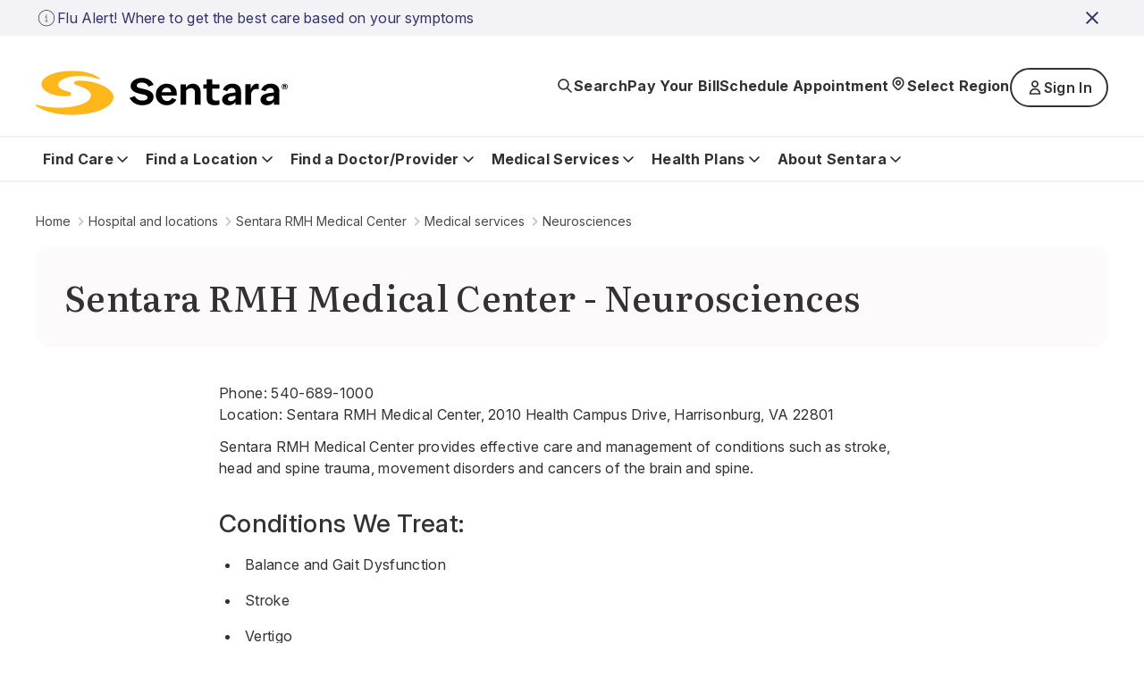

--- FILE ---
content_type: text/html; charset=utf-8
request_url: https://www.sentara.com/hospitalslocations/sentara-rmh-medical-center/medical-services/neurosciences
body_size: 26414
content:
<!doctype html><html lang="en"><head><title data-react-helmet="true">Sentara RMH Medical Center - Neurosciences</title><meta data-react-helmet="true" name="title" content="Sentara RMH Medical Center - Neurosciences"/><meta data-react-helmet="true" property="og:url" content="https://www.sentara.com/hospitalslocations/sentara-rmh-medical-center/medical-services/neurosciences"/><meta data-react-helmet="true" property="og:title" content="Neurosciences"/><meta data-react-helmet="true" property="og:site_name" content="Sentara"/><meta data-react-helmet="true" property="og:site" content="www.sentara.com"/><meta data-react-helmet="true" property="og:type" content="website"/><link data-react-helmet="true" rel="alternate" href="https://www.sentara.com/hospitalslocations/sentara-rmh-medical-center/medical-services/neurosciences" hrefLang="en"/><link data-react-helmet="true" rel="alternate" href="https://www.sentara.com/hospitalslocations/sentara-rmh-medical-center/medical-services/neurosciences" hrefLang="x-default"/><link data-react-helmet="true" rel="canonical" href="https://www.sentara.com/hospitalslocations/sentara-rmh-medical-center/medical-services/neurosciences"/><link data-react-helmet="true" rel="icon" href="https://shc-p-001.sitecorecontenthub.cloud/api/public/content/1d49410ac7a84aab986bd1dd5b47a907?v=d21492c7" type="image/x-icon"/><link data-react-helmet="true" rel="preconnect" href="https://fonts.googleapis.com"/><link data-react-helmet="true" rel="preconnect" href="https://fonts.gstatic.com" crossOrigin="anonymous"/><meta charset="utf-8"/><meta name="viewport" content="width=device-width,initial-scale=1,shrink-to-fit=no"/><meta name="theme-color" content="#000000"/><script defer="defer" src="/dist/sentara/static/js/main.a35b0750.js"></script><link href="/dist/sentara/static/css/main.6922e36f.css" rel="stylesheet"></head><body><noscript>You need to enable JavaScript to run this app.</noscript><div id="root"><main id="theme" data-theme="sentara" class="px-4 flex flex-col min-h-screen" style="--neutral-50:#FCFAFA;--neutral-100:#F5F0EE;--neutral-200:#EEE7E4;--neutral-300:#CDC3C0;--neutral-400:#B3A8A2;--neutral-500:#333131;--neutral-600:#696363;--neutral-700:#4B4849;--neutral-800:#333131;--neutral-900:#171717;--primary-50:#F3F3F7;--primary-100:#B4C4FC;--primary-200:#6C85FF;--primary-300:#B0B0D4;--primary-400:#8989C3;--primary-500:#3B3BA8;--primary-600:#434384;--primary-700:#3A3A6A;--primary-800:#333366;--primary-900:#242438;--classIsFull:#F3F3F7;--headersBackground:#0076A8"><div data-uniqueid="ceac1671-5182-401c-ba3a-ff1468ac3836_Alert_72a1b40a-1e5b-45dc-a5b6-0127f96e736f" data-component-name="Alert"></div><div style="--primary-50:#F3F3F7;--primary-100:#E9E9F1;--primary-200:#EEE7E4;--primary-300:#E1D5D1;--primary-400:#4B4849;--primary-500:#333131;--primary-600:#434384;--primary-700:#3A3A6A;--primary-800:#171717;--primary-900:#242438;--neutral-50:#FCFAFA;--neutral-100:#F5F0EE;--neutral-200:#EEE7E4;--neutral-300:#E1D5D1;--neutral-400:#B3A8A2;--neutral-500:#8D8585;--neutral-600:#5B5857;--neutral-700:#4B4849;--neutral-800:#333131;--neutral-900:#171717;--classIsFull:#F5F5F5;--headersBackground:#FFFFFF" class="header-Container" id="header_id" data-uniqueid="ceac1671-5182-401c-ba3a-ff1468ac3836_Header_a2d56119-1086-4c58-925c-701e12fad479" data-skipcontentid="skip-content-id" data-component-name="Header"><header class="header" data-testid="header"><div class="header-Top" data-testid="header-top" style="background-color:#FFFFFF"><div class="header-TopContainer"><a href="/" class="header-MainLogo" title="Sentara logo" target="" aria-label="Sentara logo" data-testid="mainLogoLink"><img src="https://shc-p-001.sitecorecontenthub.cloud/api/public/content/8fc2b982dcf9475a8eab9f40c9423b10?v=691bf632" alt="Sentara logo"/></a><button class="buttonLayout buttonLayout_navigation_medium button header-SearchButton" data-testid="topButtons-SearchButton"><span class="buttonLayout-Icon" data-testid="buttonLayout-iconLeft"><svg width="20" height="20" viewBox="0 0 20 20" fill="none" xmlns="http://www.w3.org/2000/svg"><path d="M17 17L12.3333 12.3333M13.8889 8.44444C13.8889 11.4513 11.4513 13.8889 8.44444 13.8889C5.43756 13.8889 3 11.4513 3 8.44444C3 5.43756 5.43756 3 8.44444 3C11.4513 3 13.8889 5.43756 13.8889 8.44444Z" stroke="#262626" stroke-width="1.67" stroke-linecap="round" stroke-linejoin="round"></path></svg></span><span class="header-SearchButtonText" data-testid="header-searchButtonText">Search</span></button><button class="buttonLayout buttonLayout_navigation_large button locationSelector-RegionButton header-MobileView" aria-label="Select Region" data-testid="location-selector-region-button"><span class="buttonLayout-Icon" data-testid="buttonLayout-iconLeft"><svg width="20" height="20" viewBox="0 0 20 20" fill="none" xmlns="http://www.w3.org/2000/svg"><path d="M14.1007 12.8995C13.5075 13.4927 12.3487 14.6515 11.4138 15.5863C10.6328 16.3674 9.36738 16.3672 8.58633 15.5862C7.66878 14.6686 6.53036 13.5302 5.89966 12.8995C3.63501 10.6348 3.63501 6.96313 5.89966 4.69848C8.1643 2.43384 11.836 2.43384 14.1007 4.69848C16.3653 6.96313 16.3653 10.6348 14.1007 12.8995Z" stroke="#262626" stroke-width="1.67" stroke-linecap="round" stroke-linejoin="round"></path><path d="M12.1748 8.79899C12.1748 10 11.2012 10.9736 10.0002 10.9736C8.79915 10.9736 7.82554 10 7.82554 8.79899C7.82554 7.59798 8.79915 6.62437 10.0002 6.62437C11.2012 6.62437 12.1748 7.59798 12.1748 8.79899Z" stroke="#262626" stroke-width="1.67" stroke-linecap="round" stroke-linejoin="round"></path></svg></span><span class="locationSelector-RegionButtonText">Select Region</span></button><div class="header-SpecialButtonsGroup header-DesktopView" data-testid="header-specialButtonsGroup"><div class="headerNavigationLinks header-DesktopView" data-testid="header-navigation-links"><a class="buttonLayout buttonLayout_navigation_medium headerNavigationLinks-Item" href="/billing" text="Pay Your Bill" aria_label="Pay Your Bill" target="" data-testid="headerNavigationLinks-topNavigationLink-0">Pay Your Bill</a><a class="buttonLayout buttonLayout_navigation_medium headerNavigationLinks-Item" href="/find-a-doctor-or-provider/sentara-medical-group/schedule-an-appointment" text="Schedule Appointment" aria_label="Schedule Appointment" target="" data-testid="headerNavigationLinks-topNavigationLink-1">Schedule Appointment</a></div><button class="buttonLayout buttonLayout_navigation_large button locationSelector-RegionButton header-DesktopView" aria-label="Select Region" data-testid="location-selector-region-button"><span class="buttonLayout-Icon" data-testid="buttonLayout-iconLeft"><svg width="20" height="20" viewBox="0 0 20 20" fill="none" xmlns="http://www.w3.org/2000/svg"><path d="M14.1007 12.8995C13.5075 13.4927 12.3487 14.6515 11.4138 15.5863C10.6328 16.3674 9.36738 16.3672 8.58633 15.5862C7.66878 14.6686 6.53036 13.5302 5.89966 12.8995C3.63501 10.6348 3.63501 6.96313 5.89966 4.69848C8.1643 2.43384 11.836 2.43384 14.1007 4.69848C16.3653 6.96313 16.3653 10.6348 14.1007 12.8995Z" stroke="#262626" stroke-width="1.67" stroke-linecap="round" stroke-linejoin="round"></path><path d="M12.1748 8.79899C12.1748 10 11.2012 10.9736 10.0002 10.9736C8.79915 10.9736 7.82554 10 7.82554 8.79899C7.82554 7.59798 8.79915 6.62437 10.0002 6.62437C11.2012 6.62437 12.1748 7.59798 12.1748 8.79899Z" stroke="#262626" stroke-width="1.67" stroke-linecap="round" stroke-linejoin="round"></path></svg></span><span class="locationSelector-RegionButtonText">Select Region</span></button><div class="header-headerSignIn"><button class="buttonLayout buttonLayout_none_small button" aria-haspopup="true" aria-expanded="false" aria-controls="signInDropdownMenu" aria-label="Sign In button" type="button" data-testid="signInLink">Sign In</button><ul id="signInDropdownMenu" class="SignInDropdownMenu " role="menu" aria-label="Sign In button dropdown menu" tabindex="-1"><li role="menuitem" class="buttonLayout buttonLayout_secondary_large"><a href=" https://mychart.sentara.com/mychart/" target="" aria-label="Sentara MyChart">Sentara MyChart</a></li><li role="menuitem" class="buttonLayout buttonLayout_secondary_large"><a href="https://member.sentarahealthplans.com/sign-in" target="_blank" rel="noopener noreferrer" aria-label="Health Plan Member Portal">Health Plan Member Portal</a></li></ul></div><div class="headerNavigationLinks header-MobileView" data-testid="header-navigation-links"><a class="buttonLayout buttonLayout_navigation_medium headerNavigationLinks-Item" href="/billing" text="Pay Your Bill" aria_label="Pay Your Bill" target="" data-testid="headerNavigationLinks-topNavigationLink-0">Pay Your Bill</a><a class="buttonLayout buttonLayout_navigation_medium headerNavigationLinks-Item" href="/find-a-doctor-or-provider/sentara-medical-group/schedule-an-appointment" text="Schedule Appointment" aria_label="Schedule Appointment" target="" data-testid="headerNavigationLinks-topNavigationLink-1">Schedule Appointment</a></div></div><button class="buttonLayout buttonLayout_navigation_medium button header-MenuButton" aria-label="Navigation Menu" data-testid="side-menu-button"><span class="buttonLayout-Icon" data-testid="buttonLayout-iconRight"><svg width="20" height="20" viewBox="0 0 20 20" fill="none" xmlns="http://www.w3.org/2000/svg"><path d="M3 4.75H17M3 10H17M3 15.25H17" stroke="#262626" stroke-width="1.67" stroke-linecap="round" stroke-linejoin="round"></path></svg></span></button><div aria-live="polite" class="header-ScreenReaderMessage">Main navigation is closed</div></div></div><div class="header-BottomContainer"><div class="header-CloseContainer"><button class="buttonLayout buttonLayout_navigation_medium button header-CloseButton" aria-label="Close main navigation"><span class="buttonLayout-Icon" data-testid="buttonLayout-iconLeft"><svg width="20" height="20" viewBox="0 0 20 20" fill="none" xmlns="http://www.w3.org/2000/svg"><path fill-rule="evenodd" clip-rule="evenodd" d="M 3 3 L 17 17 M 10 10 L 3 17 M 10 10 L 17 3" stroke-width="2"></path></svg></span>Close main navigation</button></div><nav class="header-Navigation" data-testid="header-navigation"><ul class="header-NavList"><li class="mainNavigationItem" data-testid="mainNavigationItem-0"><div class="mainNavigationItem-ButtonsContainer" data-testid="mainNavigationItem-buttonsContainer"><button class="buttonLayout buttonLayout_navigation_large button mainNavigationItem-BackButton" data-testid="header-mobile-back-button" aria-label="Back to the main navigation level"><span class="buttonLayout-Icon" data-testid="buttonLayout-iconLeft"><svg width="20" height="20" viewBox="0 0 20 20" fill="none" xmlns="http://www.w3.org/2000/svg"><path d="M15 8L10 13L5 8" stroke="#262626" stroke-width="1.67" stroke-linecap="round" stroke-linejoin="round"></path></svg></span>Back to the main navigation level</button><button class="buttonLayout buttonLayout_navigation_large button mainNavigationLink" data-testid="mainNavigationItem-0-mainNavigationLink-button" aria-label="Find Care button">Find Care<span class="buttonLayout-Icon" data-testid="buttonLayout-iconRight"><svg width="20" height="20" viewBox="0 0 20 20" fill="none" xmlns="http://www.w3.org/2000/svg"><path d="M15 8L10 13L5 8" stroke="#262626" stroke-width="1.67" stroke-linecap="round" stroke-linejoin="round"></path></svg></span></button></div><div data-testid="secondary-navigation" class="mainNavigationItem-SecondaryNav mainNavigationItem-SecondaryNav_TwoColumn"><p class="mainNavigationItem-ShortSummary" data-testid="mainNavigationItem-short-summary">Sentara offers convenient options for care depending on your condition.</p><div class="mainNavigationItem-SecondaryNavBlock"><ul class="mainNavigationItem-SecondaryNavList" data-testid="secondaryNavList"><li class="mainNavigationItem-SecondaryNavListItem" data-testid="mainNavigationItem-0-secondaryNavigationLink-listItem-0"><a href="/hospitalslocations/sentara-virtual-care/our-care-teams" class="buttonLayout buttonLayout_navigation_large secondaryNavigationLink-Link" target="" data-testid="mainNavigationItem-0-secondaryNavigationLink-0" aria-label="Virtual Care">Virtual Care</a></li><li class="mainNavigationItem-SecondaryNavListItem" data-testid="mainNavigationItem-0-secondaryNavigationLink-listItem-1"><a href="/find-care/walk-in-care-locations" class="buttonLayout buttonLayout_navigation_large secondaryNavigationLink-Link" target="" data-testid="mainNavigationItem-0-secondaryNavigationLink-1" aria-label="Walk-In Care">Walk-In Care</a></li><li class="mainNavigationItem-SecondaryNavListItem" data-testid="mainNavigationItem-0-secondaryNavigationLink-listItem-2"><a href="/hospitalslocations/sentara-urgent-care/locations" class="buttonLayout buttonLayout_navigation_large secondaryNavigationLink-Link" target="" data-testid="mainNavigationItem-0-secondaryNavigationLink-2" aria-label="Urgent Care">Urgent Care</a></li><li class="mainNavigationItem-SecondaryNavListItem" data-testid="mainNavigationItem-0-secondaryNavigationLink-listItem-3"><a href="/find-a-doctor-or-provider/sentara-medical-group/schedule-an-appointment" class="buttonLayout buttonLayout_navigation_large secondaryNavigationLink-Link" target="" data-testid="mainNavigationItem-0-secondaryNavigationLink-3" aria-label="New Patient Appointment">New Patient Appointment</a></li><li class="mainNavigationItem-SecondaryNavListItem" data-testid="mainNavigationItem-0-secondaryNavigationLink-listItem-4"><a href="/hospitalslocations?types=Emergency" class="buttonLayout buttonLayout_navigation_large secondaryNavigationLink-Link" target="" data-testid="mainNavigationItem-0-secondaryNavigationLink-4" aria-label="Emergency Room">Emergency Room</a></li></ul><a href="/find-care" class="buttonLayout buttonLayout_link_large mainNavigationItem-LinkCTA" target="" data-testid="mainNavigationItem-linkCTA" aria-label="Which Should I Choose?">Which Should I Choose?</a></div></div></li><li class="mainNavigationItem" data-testid="mainNavigationItem-1"><div class="mainNavigationItem-ButtonsContainer" data-testid="mainNavigationItem-buttonsContainer"><button class="buttonLayout buttonLayout_navigation_large button mainNavigationItem-BackButton" data-testid="header-mobile-back-button" aria-label="Back to the main navigation level"><span class="buttonLayout-Icon" data-testid="buttonLayout-iconLeft"><svg width="20" height="20" viewBox="0 0 20 20" fill="none" xmlns="http://www.w3.org/2000/svg"><path d="M15 8L10 13L5 8" stroke="#262626" stroke-width="1.67" stroke-linecap="round" stroke-linejoin="round"></path></svg></span>Back to the main navigation level</button><button class="buttonLayout buttonLayout_navigation_large button mainNavigationLink" data-testid="mainNavigationItem-1-mainNavigationLink-button" aria-label="Find a Location button">Find a Location<span class="buttonLayout-Icon" data-testid="buttonLayout-iconRight"><svg width="20" height="20" viewBox="0 0 20 20" fill="none" xmlns="http://www.w3.org/2000/svg"><path d="M15 8L10 13L5 8" stroke="#262626" stroke-width="1.67" stroke-linecap="round" stroke-linejoin="round"></path></svg></span></button></div><div data-testid="secondary-navigation" class="mainNavigationItem-SecondaryNav"><p class="mainNavigationItem-ShortSummary" data-testid="mainNavigationItem-short-summary">Sentara operates more than 100 sites of care across Virginia and North Carolina. Find locations near you.</p><div class="mainNavigationItem-SecondaryNavBlock"><ul class="mainNavigationItem-SecondaryNavList mainNavigationItem-SecondaryNavList_InlineLinks" data-testid="secondaryNavList"><li class="mainNavigationItem-SecondaryNavListItem" data-testid="mainNavigationItem-1-secondaryNavigationLink-listItem-0"><a href="/hospitalslocations?types=Hospitals" class="buttonLayout buttonLayout_navigation_large secondaryNavigationLink-Link" target="" data-testid="mainNavigationItem-1-secondaryNavigationLink-0" aria-label="Hospitals">Hospitals</a></li><li class="mainNavigationItem-SecondaryNavListItem" data-testid="mainNavigationItem-1-secondaryNavigationLink-listItem-1"><a href="/hospitalslocations?types=Imaging+Center" class="buttonLayout buttonLayout_navigation_large secondaryNavigationLink-Link" target="" data-testid="mainNavigationItem-1-secondaryNavigationLink-1" aria-label="Imaging Centers">Imaging Centers</a></li><li class="mainNavigationItem-SecondaryNavListItem" data-testid="mainNavigationItem-1-secondaryNavigationLink-listItem-2"><a href="/hospitalslocations?types=Senior+Care" class="buttonLayout buttonLayout_navigation_large secondaryNavigationLink-Link" target="" data-testid="mainNavigationItem-1-secondaryNavigationLink-2" aria-label="Senior Care">Senior Care</a></li><li class="mainNavigationItem-SecondaryNavListItem" data-testid="mainNavigationItem-1-secondaryNavigationLink-listItem-3"><a href="/hospitalslocations?types=Schools" class="buttonLayout buttonLayout_navigation_large secondaryNavigationLink-Link" target="" data-testid="mainNavigationItem-1-secondaryNavigationLink-3" aria-label="Schools">Schools</a></li><li class="mainNavigationItem-SecondaryNavListItem" data-testid="mainNavigationItem-1-secondaryNavigationLink-listItem-4"><a href="/hospitalslocations?types=Urgent+Care" class="buttonLayout buttonLayout_navigation_large secondaryNavigationLink-Link" target="" data-testid="mainNavigationItem-1-secondaryNavigationLink-4" aria-label="Urgent Care">Urgent Care</a></li><li class="mainNavigationItem-SecondaryNavListItem" data-testid="mainNavigationItem-1-secondaryNavigationLink-listItem-5"><a href="/hospitalslocations?types=Emergency" class="buttonLayout buttonLayout_navigation_large secondaryNavigationLink-Link" target="" data-testid="mainNavigationItem-1-secondaryNavigationLink-5" aria-label="Emergency">Emergency</a></li><li class="mainNavigationItem-SecondaryNavListItem" data-testid="mainNavigationItem-1-secondaryNavigationLink-listItem-6"><a href="/hospitalslocations?types=Outpatient+Care" class="buttonLayout buttonLayout_navigation_large secondaryNavigationLink-Link" target="" data-testid="mainNavigationItem-1-secondaryNavigationLink-6" aria-label="Outpatient Care">Outpatient Care</a></li><li class="mainNavigationItem-SecondaryNavListItem" data-testid="mainNavigationItem-1-secondaryNavigationLink-listItem-7"><a href="/hospitalslocations?types=Primary+Care" class="buttonLayout buttonLayout_navigation_large secondaryNavigationLink-Link" target="" data-testid="mainNavigationItem-1-secondaryNavigationLink-7" aria-label="Primary Care">Primary Care</a></li><li class="mainNavigationItem-SecondaryNavListItem" data-testid="mainNavigationItem-1-secondaryNavigationLink-listItem-8"><a href="/hospitalslocations?types=Therapy+and+Fitness" class="buttonLayout buttonLayout_navigation_large secondaryNavigationLink-Link" target="" data-testid="mainNavigationItem-1-secondaryNavigationLink-8" aria-label="Therapy &amp; Fitness">Therapy &amp; Fitness</a></li><li class="mainNavigationItem-SecondaryNavListItem" data-testid="mainNavigationItem-1-secondaryNavigationLink-listItem-9"><a href="/hospitalslocations?types=Home+Care" class="buttonLayout buttonLayout_navigation_large secondaryNavigationLink-Link" target="" data-testid="mainNavigationItem-1-secondaryNavigationLink-9" aria-label="Home Care">Home Care</a></li></ul><a href="/hospitalslocations" class="buttonLayout buttonLayout_link_large mainNavigationItem-LinkCTA" target="" data-testid="mainNavigationItem-linkCTA" aria-label="View Nearby Locations">View Nearby Locations</a></div></div></li><li class="mainNavigationItem" data-testid="mainNavigationItem-2"><div class="mainNavigationItem-ButtonsContainer" data-testid="mainNavigationItem-buttonsContainer"><button class="buttonLayout buttonLayout_navigation_large button mainNavigationItem-BackButton" data-testid="header-mobile-back-button" aria-label="Back to the main navigation level"><span class="buttonLayout-Icon" data-testid="buttonLayout-iconLeft"><svg width="20" height="20" viewBox="0 0 20 20" fill="none" xmlns="http://www.w3.org/2000/svg"><path d="M15 8L10 13L5 8" stroke="#262626" stroke-width="1.67" stroke-linecap="round" stroke-linejoin="round"></path></svg></span>Back to the main navigation level</button><button class="buttonLayout buttonLayout_navigation_large button mainNavigationLink" data-testid="mainNavigationItem-2-mainNavigationLink-button" aria-label="Find a Doctor/Provider button">Find a Doctor/Provider<span class="buttonLayout-Icon" data-testid="buttonLayout-iconRight"><svg width="20" height="20" viewBox="0 0 20 20" fill="none" xmlns="http://www.w3.org/2000/svg"><path d="M15 8L10 13L5 8" stroke="#262626" stroke-width="1.67" stroke-linecap="round" stroke-linejoin="round"></path></svg></span></button></div><div data-testid="secondary-navigation" class="mainNavigationItem-SecondaryNav mainNavigationItem-SecondaryNav_TwoColumn"><p class="mainNavigationItem-ShortSummary" data-testid="mainNavigationItem-short-summary">Find a doctor or other health care provider perfect for your medical needs.</p><div class="mainNavigationItem-SecondaryNavBlock"><ul class="mainNavigationItem-SecondaryNavList mainNavigationItem-SecondaryNavList_InlineLinks" data-testid="secondaryNavList"><li class="mainNavigationItem-SecondaryNavListItem" data-testid="mainNavigationItem-2-secondaryNavigationLink-listItem-0"><a href="/find-a-doctor-or-provider" class="buttonLayout buttonLayout_navigation_large secondaryNavigationLink-Link" target="" data-testid="mainNavigationItem-2-secondaryNavigationLink-0" aria-label="Find a Doctor or Provider">Find a Doctor or Provider</a></li><li class="mainNavigationItem-SecondaryNavListItem" data-testid="mainNavigationItem-2-secondaryNavigationLink-listItem-1"><a href="/find-a-doctor-or-provider/sentara-medical-group/schedule-an-appointment" class="buttonLayout buttonLayout_navigation_large secondaryNavigationLink-Link" target="" data-testid="mainNavigationItem-2-secondaryNavigationLink-1" aria-label="Schedule an Appointment">Schedule an Appointment</a></li><li class="mainNavigationItem-SecondaryNavListItem" data-testid="mainNavigationItem-2-secondaryNavigationLink-listItem-2"><a href="/find-a-doctor-or-provider/sentara-medical-group/primary-care" class="buttonLayout buttonLayout_navigation_large secondaryNavigationLink-Link" target="" data-testid="mainNavigationItem-2-secondaryNavigationLink-2" aria-label="Primary Care">Primary Care</a></li><li class="mainNavigationItem-SecondaryNavListItem" data-testid="mainNavigationItem-2-secondaryNavigationLink-listItem-3"><a href="/find-a-doctor-or-provider/np-pa" class="buttonLayout buttonLayout_navigation_large secondaryNavigationLink-Link" target="" data-testid="mainNavigationItem-2-secondaryNavigationLink-3" aria-label="What is an NP or PA?">What is an NP or PA?</a></li><li class="mainNavigationItem-SecondaryNavListItem" data-testid="mainNavigationItem-2-secondaryNavigationLink-listItem-4"><a href="/find-a-doctor-or-provider/sentara-medical-group" class="buttonLayout buttonLayout_navigation_large secondaryNavigationLink-Link" target="" data-testid="mainNavigationItem-2-secondaryNavigationLink-4" aria-label="Sentara Medical Group">Sentara Medical Group</a></li></ul><a href="/find-a-doctor-or-provider" class="buttonLayout buttonLayout_link_large mainNavigationItem-LinkCTA" target="" data-testid="mainNavigationItem-linkCTA" aria-label="Find a Doctor or Provider">Find a Doctor or Provider</a></div></div></li><li class="mainNavigationItem" data-testid="mainNavigationItem-3"><div class="mainNavigationItem-ButtonsContainer" data-testid="mainNavigationItem-buttonsContainer"><button class="buttonLayout buttonLayout_navigation_large button mainNavigationItem-BackButton" data-testid="header-mobile-back-button" aria-label="Back to the main navigation level"><span class="buttonLayout-Icon" data-testid="buttonLayout-iconLeft"><svg width="20" height="20" viewBox="0 0 20 20" fill="none" xmlns="http://www.w3.org/2000/svg"><path d="M15 8L10 13L5 8" stroke="#262626" stroke-width="1.67" stroke-linecap="round" stroke-linejoin="round"></path></svg></span>Back to the main navigation level</button><button class="buttonLayout buttonLayout_navigation_large button mainNavigationLink" data-testid="mainNavigationItem-3-mainNavigationLink-button" aria-label="Medical Services button">Medical Services<span class="buttonLayout-Icon" data-testid="buttonLayout-iconRight"><svg width="20" height="20" viewBox="0 0 20 20" fill="none" xmlns="http://www.w3.org/2000/svg"><path d="M15 8L10 13L5 8" stroke="#262626" stroke-width="1.67" stroke-linecap="round" stroke-linejoin="round"></path></svg></span></button></div><div data-testid="secondary-navigation" class="mainNavigationItem-SecondaryNav mainNavigationItem-SecondaryNav_TwoColumn"><p class="mainNavigationItem-ShortSummary" data-testid="mainNavigationItem-short-summary">Sentara offers a wide range of medical services throughout Virginia and North Carolina.</p><div class="mainNavigationItem-SecondaryNavBlock"><ul class="mainNavigationItem-SecondaryNavList mainNavigationItem-SecondaryNavList_InlineLinks" data-testid="secondaryNavList"><li class="mainNavigationItem-SecondaryNavListItem" data-testid="mainNavigationItem-3-secondaryNavigationLink-listItem-0"><a href="/medicalservices/cancer" class="buttonLayout buttonLayout_navigation_large secondaryNavigationLink-Link" target="" data-testid="mainNavigationItem-3-secondaryNavigationLink-0" aria-label="Cancer">Cancer</a></li><li class="mainNavigationItem-SecondaryNavListItem" data-testid="mainNavigationItem-3-secondaryNavigationLink-listItem-1"><a href="/medicalservices/emergency-services" class="buttonLayout buttonLayout_navigation_large secondaryNavigationLink-Link" target="" data-testid="mainNavigationItem-3-secondaryNavigationLink-1" aria-label="Emergency">Emergency</a></li><li class="mainNavigationItem-SecondaryNavListItem" data-testid="mainNavigationItem-3-secondaryNavigationLink-listItem-2"><a href="/medicalservices/heart-and-vascular" class="buttonLayout buttonLayout_navigation_large secondaryNavigationLink-Link" target="" data-testid="mainNavigationItem-3-secondaryNavigationLink-2" aria-label="Heart &amp; Vascular">Heart &amp; Vascular</a></li><li class="mainNavigationItem-SecondaryNavListItem" data-testid="mainNavigationItem-3-secondaryNavigationLink-listItem-3"><a href="/medicalservices/home-care" class="buttonLayout buttonLayout_navigation_large secondaryNavigationLink-Link" target="" data-testid="mainNavigationItem-3-secondaryNavigationLink-3" aria-label="Home Care">Home Care</a></li><li class="mainNavigationItem-SecondaryNavListItem" data-testid="mainNavigationItem-3-secondaryNavigationLink-listItem-4"><a href="/medicalservices/imaging" class="buttonLayout buttonLayout_navigation_large secondaryNavigationLink-Link" target="" data-testid="mainNavigationItem-3-secondaryNavigationLink-4" aria-label="Imaging">Imaging</a></li><li class="mainNavigationItem-SecondaryNavListItem" data-testid="mainNavigationItem-3-secondaryNavigationLink-listItem-5"><a href="/medicalservices/maternity" class="buttonLayout buttonLayout_navigation_large secondaryNavigationLink-Link" target="" data-testid="mainNavigationItem-3-secondaryNavigationLink-5" aria-label="Maternity">Maternity</a></li><li class="mainNavigationItem-SecondaryNavListItem" data-testid="mainNavigationItem-3-secondaryNavigationLink-listItem-6"><a href="/medicalservices/neurosciences" class="buttonLayout buttonLayout_navigation_large secondaryNavigationLink-Link" target="" data-testid="mainNavigationItem-3-secondaryNavigationLink-6" aria-label="Neurosciences">Neurosciences</a></li><li class="mainNavigationItem-SecondaryNavListItem" data-testid="mainNavigationItem-3-secondaryNavigationLink-listItem-7"><a href="/medicalservices/orthopedics" class="buttonLayout buttonLayout_navigation_large secondaryNavigationLink-Link" target="" data-testid="mainNavigationItem-3-secondaryNavigationLink-7" aria-label="Orthopedics">Orthopedics</a></li><li class="mainNavigationItem-SecondaryNavListItem" data-testid="mainNavigationItem-3-secondaryNavigationLink-listItem-8"><a href="/medicalservices/rehabilitation-and-therapy" class="buttonLayout buttonLayout_navigation_large secondaryNavigationLink-Link" target="" data-testid="mainNavigationItem-3-secondaryNavigationLink-8" aria-label="Rehabilitation &amp; Therapy">Rehabilitation &amp; Therapy</a></li><li class="mainNavigationItem-SecondaryNavListItem" data-testid="mainNavigationItem-3-secondaryNavigationLink-listItem-9"><a href="/medicalservices/weight-loss/weight-loss-surgery" class="buttonLayout buttonLayout_navigation_large secondaryNavigationLink-Link" target="" data-testid="mainNavigationItem-3-secondaryNavigationLink-9" aria-label="Weight Loss Surgery">Weight Loss Surgery</a></li></ul><a href="/medicalservices" class="buttonLayout buttonLayout_link_large mainNavigationItem-LinkCTA" target="" data-testid="mainNavigationItem-linkCTA" aria-label="View All Services">View All Services</a></div></div></li><li class="mainNavigationItem" data-testid="mainNavigationItem-4"><div class="mainNavigationItem-ButtonsContainer" data-testid="mainNavigationItem-buttonsContainer"><button class="buttonLayout buttonLayout_navigation_large button mainNavigationItem-BackButton" data-testid="header-mobile-back-button" aria-label="Back to the main navigation level"><span class="buttonLayout-Icon" data-testid="buttonLayout-iconLeft"><svg width="20" height="20" viewBox="0 0 20 20" fill="none" xmlns="http://www.w3.org/2000/svg"><path d="M15 8L10 13L5 8" stroke="#262626" stroke-width="1.67" stroke-linecap="round" stroke-linejoin="round"></path></svg></span>Back to the main navigation level</button><button class="buttonLayout buttonLayout_navigation_large button mainNavigationLink" data-testid="mainNavigationItem-4-mainNavigationLink-button" aria-label="Health Plans button">Health Plans<span class="buttonLayout-Icon" data-testid="buttonLayout-iconRight"><svg width="20" height="20" viewBox="0 0 20 20" fill="none" xmlns="http://www.w3.org/2000/svg"><path d="M15 8L10 13L5 8" stroke="#262626" stroke-width="1.67" stroke-linecap="round" stroke-linejoin="round"></path></svg></span></button></div><div data-testid="secondary-navigation" class="mainNavigationItem-SecondaryNav mainNavigationItem-SecondaryNav_TwoColumn"><p class="mainNavigationItem-ShortSummary" data-testid="mainNavigationItem-short-summary">With us, you&#x27;re more than a number</p><div class="mainNavigationItem-SecondaryNavBlock"><ul class="mainNavigationItem-SecondaryNavList mainNavigationItem-SecondaryNavList_InlineLinks" data-testid="secondaryNavList"><li class="mainNavigationItem-SecondaryNavListItem" data-testid="mainNavigationItem-4-secondaryNavigationLink-listItem-0"><a href="https://www.sentarahealthplans.com/en/plans" class="buttonLayout buttonLayout_navigation_large secondaryNavigationLink-Link" title="Shop for insurance" target="_blank" rel="noopener noreferrer" lang="en" data-testid="mainNavigationItem-4-secondaryNavigationLink-0" aria-label="Shop for insurance">Shop for insurance</a></li><li class="mainNavigationItem-SecondaryNavListItem" data-testid="mainNavigationItem-4-secondaryNavigationLink-listItem-1"><a href="https://www.sentarahealthplans.com/en/members" class="buttonLayout buttonLayout_navigation_large secondaryNavigationLink-Link" title="Manage my plan" target="_blank" rel="noopener noreferrer" lang="en" data-testid="mainNavigationItem-4-secondaryNavigationLink-1" aria-label="Manage my plan">Manage my plan</a></li><li class="mainNavigationItem-SecondaryNavListItem" data-testid="mainNavigationItem-4-secondaryNavigationLink-listItem-2"><a href="https://www.sentarahealthplans.com/en/find-doctors-drugs-and-facilities" class="buttonLayout buttonLayout_navigation_large secondaryNavigationLink-Link" title="Find in-network doctors, drugs and facilities" target="_blank" rel="noopener noreferrer" lang="en" data-testid="mainNavigationItem-4-secondaryNavigationLink-2" aria-label="Find in-network doctors, drugs and facilities">Find in-network doctors, drugs and facilities</a></li><li class="mainNavigationItem-SecondaryNavListItem" data-testid="mainNavigationItem-4-secondaryNavigationLink-listItem-3"><a href="https://www.sentarahealthplans.com/en/" class="buttonLayout buttonLayout_navigation_large secondaryNavigationLink-Link" title="More about Sentara Health Plans" target="_blank" rel="noopener noreferrer" lang="en" data-testid="mainNavigationItem-4-secondaryNavigationLink-3" aria-label="More about Sentara Health Plans">More about Sentara Health Plans</a></li></ul></div></div></li><li class="mainNavigationItem" data-testid="mainNavigationItem-5"><div class="mainNavigationItem-ButtonsContainer" data-testid="mainNavigationItem-buttonsContainer"><button class="buttonLayout buttonLayout_navigation_large button mainNavigationItem-BackButton" data-testid="header-mobile-back-button" aria-label="Back to the main navigation level"><span class="buttonLayout-Icon" data-testid="buttonLayout-iconLeft"><svg width="20" height="20" viewBox="0 0 20 20" fill="none" xmlns="http://www.w3.org/2000/svg"><path d="M15 8L10 13L5 8" stroke="#262626" stroke-width="1.67" stroke-linecap="round" stroke-linejoin="round"></path></svg></span>Back to the main navigation level</button><button class="buttonLayout buttonLayout_navigation_large button mainNavigationLink" data-testid="mainNavigationItem-5-mainNavigationLink-button" aria-label="About Sentara button">About Sentara<span class="buttonLayout-Icon" data-testid="buttonLayout-iconRight"><svg width="20" height="20" viewBox="0 0 20 20" fill="none" xmlns="http://www.w3.org/2000/svg"><path d="M15 8L10 13L5 8" stroke="#262626" stroke-width="1.67" stroke-linecap="round" stroke-linejoin="round"></path></svg></span></button></div><div data-testid="secondary-navigation" class="mainNavigationItem-SecondaryNav mainNavigationItem-SecondaryNav_TwoColumn"><p class="mainNavigationItem-ShortSummary" data-testid="mainNavigationItem-short-summary">Sentara has a long history of innovation, compassion and community benefit.</p><div class="mainNavigationItem-SecondaryNavBlock"><ul class="mainNavigationItem-SecondaryNavList mainNavigationItem-SecondaryNavList_InlineLinks" data-testid="secondaryNavList"><li class="mainNavigationItem-SecondaryNavListItem" data-testid="mainNavigationItem-5-secondaryNavigationLink-listItem-0"><a href="/aboutus/about-sentara" class="buttonLayout buttonLayout_navigation_large secondaryNavigationLink-Link" title="who we are" target="" lang="en" data-testid="mainNavigationItem-5-secondaryNavigationLink-0" aria-label="who we are">Who we are</a></li><li class="mainNavigationItem-SecondaryNavListItem" data-testid="mainNavigationItem-5-secondaryNavigationLink-listItem-1"><a href="/aboutus/careers" class="buttonLayout buttonLayout_navigation_large secondaryNavigationLink-Link" target="" data-testid="mainNavigationItem-5-secondaryNavigationLink-1" aria-label="Careers">Careers</a></li><li class="mainNavigationItem-SecondaryNavListItem" data-testid="mainNavigationItem-5-secondaryNavigationLink-listItem-2"><a href="/aboutus/news" class="buttonLayout buttonLayout_navigation_large secondaryNavigationLink-Link" target="" data-testid="mainNavigationItem-5-secondaryNavigationLink-2" aria-label="Newsroom">Newsroom</a></li><li class="mainNavigationItem-SecondaryNavListItem" data-testid="mainNavigationItem-5-secondaryNavigationLink-listItem-3"><a href="/community-involvement" class="buttonLayout buttonLayout_navigation_large secondaryNavigationLink-Link" title="Community Involvement" target="_blank" rel="noopener noreferrer" lang="en" data-testid="mainNavigationItem-5-secondaryNavigationLink-3" aria-label="Community Involvement">Community Involvement</a></li><li class="mainNavigationItem-SecondaryNavListItem" data-testid="mainNavigationItem-5-secondaryNavigationLink-listItem-4"><a href="/aboutus/about-sentara/sentara-health-plans" class="buttonLayout buttonLayout_navigation_large secondaryNavigationLink-Link" title="Sentara Health Plans" target="" lang="en" data-testid="mainNavigationItem-5-secondaryNavigationLink-4" aria-label="Sentara Health Plans">Sentara Health Plans</a></li></ul><a href="/aboutus" class="buttonLayout buttonLayout_link_large mainNavigationItem-LinkCTA" target="" data-testid="mainNavigationItem-linkCTA" aria-label="More About Sentara">More About Sentara</a></div></div></li></ul></nav></div></header></div><div data-uniqueid="ceac1671-5182-401c-ba3a-ff1468ac3836_Breadcrumbs_39e004d9-9aec-403d-88ed-6b2d9e9a07d1" data-component-name="Breadcrumbs"><nav aria-label="Breadcrumb" class="breadcrumbs" data-testid="nav-breadcrumbs"><ol class="breadcrumbs-Wrapper"><li class="breadcrumbs-Container"><a href="/" class="breadcrumbs-Item" data-testid="breadcrumb-link">Home</a><svg width="16" height="16" viewBox="0 0 16 16" fill="none" xmlns="http://www.w3.org/2000/svg" class="breadcrumbs-Icon" data-testid="breadcrumb-icon"><path d="M5.59998 4L9.59998 8L5.59998 12" stroke="#D4D4D4" stroke-width="1.67" stroke-linecap="round" stroke-linejoin="round"></path></svg></li><li class="breadcrumbs-Container"><a href="/hospitalslocations" class="breadcrumbs-Item" data-testid="breadcrumb-link">Hospital and locations</a><svg width="16" height="16" viewBox="0 0 16 16" fill="none" xmlns="http://www.w3.org/2000/svg" class="breadcrumbs-Icon" data-testid="breadcrumb-icon"><path d="M5.59998 4L9.59998 8L5.59998 12" stroke="#D4D4D4" stroke-width="1.67" stroke-linecap="round" stroke-linejoin="round"></path></svg></li><li class="breadcrumbs-Container"><a href="/hospitalslocations/sentara-rmh-medical-center" class="breadcrumbs-Item" data-testid="breadcrumb-link">Sentara RMH Medical Center</a><svg width="16" height="16" viewBox="0 0 16 16" fill="none" xmlns="http://www.w3.org/2000/svg" class="breadcrumbs-Icon" data-testid="breadcrumb-icon"><path d="M5.59998 4L9.59998 8L5.59998 12" stroke="#D4D4D4" stroke-width="1.67" stroke-linecap="round" stroke-linejoin="round"></path></svg></li><li class="breadcrumbs-Container"><a href="/hospitalslocations/sentara-rmh-medical-center/medical-services" class="breadcrumbs-Item" data-testid="breadcrumb-link">Medical services</a><svg width="16" height="16" viewBox="0 0 16 16" fill="none" xmlns="http://www.w3.org/2000/svg" class="breadcrumbs-Icon" data-testid="breadcrumb-icon"><path d="M5.59998 4L9.59998 8L5.59998 12" stroke="#D4D4D4" stroke-width="1.67" stroke-linecap="round" stroke-linejoin="round"></path></svg></li><li class="breadcrumbs-Container"><a href="/hospitalslocations/sentara-rmh-medical-center/medical-services/neurosciences" class="breadcrumbs-Item" data-testid="breadcrumb-link" aria-current="page">Neurosciences</a></li></ol></nav></div><div data-uniqueid="ceac1671-5182-401c-ba3a-ff1468ac3836_HeroBanner_653e139e-28fd-4b61-9fb8-42e5e274e40d" data-component-name="HeroBanner"><section class="banner"><div class="banner-InfoContainer"><h1 class="banner-Header" data-testid="banner-header">Sentara RMH Medical Center - Neurosciences</h1></div></section></div><div data-uniqueid="ceac1671-5182-401c-ba3a-ff1468ac3836_RichText_b89dbb32-f1a6-499d-a203-92d5f49feb69" data-component-name="RichText"><section style="scroll-margin-top:0"><div class="richText richText_default" data-testid="richTextComponent"><p>Phone: <a href="tel:540-689-1000" aria-label="540-689-1000">540-689-1000</a><br>
Location: Sentara RMH Medical Center, 2010 Health Campus Drive, Harrisonburg, VA 22801</p>
<p>Sentara RMH Medical Center provides effective care and management of conditions such as stroke, head and spine trauma, movement disorders and cancers of the brain and spine.</p>
<h3>Conditions We Treat:</h3>
<ul>
    <li>Balance and Gait Dysfunction</li>
    <li>Stroke</li>
    <li>Vertigo</li>
    <li>Back and Neck Pain</li>
    <li>Brain Aneurysm</li>
    <li>Brain Tumor</li>
    <li>Headaches</li>
    <li>Spine Injury</li>
    <li>Autonomic Disorders</li>
    <li>Lou Gehrig&rsquo;s Disease (ALS)</li>
    <li>Memory Disorders &ndash; including Alzheimer&rsquo;s Disease and Dementias</li>
    <li>Muscular Dystrophy</li>
    <li>Myasthenia Gravis</li>
    <li>Peripheral Neuropathy</li>
    <li>Trigeminal Neuralgia (Facial Spasms)</li>
    <li>Seizures and Epilepsy</li>
</ul>
<h3>Sentara Primary Stroke Center</h3>
<p>Our Primary Stroke Center has been certified to provide highly specialized care to stroke patients via a dedicated team that is activated to diagnose and treat a patient when they arrive at the emergency department. To learn more about Sentara Primary Stroke Centers please visit our Neurosciences pages.</p>
<p><a href="/medicalservices/neurosciences" class="buttonCTA buttonLayout buttonLayout_primary_large text-center" aria-label="LEARN MORE ABOUT SENTARA NEUROSCIENCES">LEARN MORE ABOUT SENTARA NEUROSCIENCES</a></p></div></section></div><div data-uniqueid="ceac1671-5182-401c-ba3a-ff1468ac3836_TextPromo_20244693-f13e-4373-8b87-b00ca91578ea" data-component-name="TextPromo"><section class="textPromo"><div class="textPromo-Container"><header class="sectionHeader sectionHeader_showSummary textPromo-Header textPromo-Header_IsCentered"><h2 data-testid="heading" class="contentText">Find a provider near you</h2><div class="richText sectionHeader-Summary" data-testid="summary">Meet our experts to learn more about how we care for you or your loved one.</div></header><div class="textPromo-CTAContainer textPromo-CTAContainer_IsCentered"><a href="/find-a-doctor-or-provider" class="buttonLayout buttonLayout_primary_large textPromo-Link" target="" data-testid="cta-one" aria-label="Find a provider near you">Find a provider near you</a></div></div></section></div><footer class="footer" data-uniqueid="ceac1671-5182-401c-ba3a-ff1468ac3836_Footer_34d00799-6659-4f14-bb58-d54337a74675" data-component-name="Footer" aria-label="Footer" role="contentinfo"><section class="footer-Container" data-testid="footer-container"><section class="footer-FlexibleColumns"><section class="linksSection" data-testid="linksSection"><h2 class="linksSection-Title" data-testid="linkSection-title">About Sentara</h2><ul class="linksSection-LinksList" data-testid="flexible-area-links"><li><a href="/aboutus/about-sentara" class="buttonLayout buttonLayout_none_large linksSection-Link" title="Who We Are" target="" lang="en" data-testid="linkSelection-link-0" aria-label="Who We Are">Who We Are</a></li><li><a href="/aboutus/careers" class="buttonLayout buttonLayout_none_large linksSection-Link" target="" data-testid="linkSelection-link-1" aria-label="Careers">Careers</a></li><li><a href="/aboutus/news" class="buttonLayout buttonLayout_none_large linksSection-Link" target="" data-testid="linkSelection-link-2" aria-label="Newsroom">Newsroom</a></li><li><a href="/for-providers" class="buttonLayout buttonLayout_none_large linksSection-Link" title="Physicians &amp; Providers" target="" data-testid="linkSelection-link-3" aria-label="Physicians &amp; Providers">Physicians &amp; Providers</a></li><li><a href="/for-employees" class="buttonLayout buttonLayout_none_large linksSection-Link" title="Employees" target="" data-testid="linkSelection-link-4" aria-label="Employees">Employees</a></li><li><a href="/contact-us" class="buttonLayout buttonLayout_none_large linksSection-Link" target="" data-testid="linkSelection-link-5" aria-label="Contact Us">Contact Us</a></li></ul></section><section class="linksSection" data-testid="linksSection"><h2 class="linksSection-Title" data-testid="linkSection-title">Sentara Health Plans</h2><ul class="linksSection-LinksList" data-testid="flexible-area-links"><li><a href="https://www.sentarahealthplans.com/en/plans" class="buttonLayout buttonLayout_none_large linksSection-Link" target="_blank" rel="noopener noreferrer" data-testid="linkSelection-link-0" aria-label="Shop for insurance - this link will open a new tab or window">Shop for insurance</a></li><li><a href="https://www.sentarahealthplans.com/en/company/about/quality-and-accreditation" class="buttonLayout buttonLayout_none_large linksSection-Link" target="_blank" rel="noopener noreferrer" data-testid="linkSelection-link-1" aria-label="Quality and accreditation - this link will open a new tab or window">Quality and accreditation</a></li><li><a href="https://www.sentarahealthplans.com/en/members" class="buttonLayout buttonLayout_none_large linksSection-Link" target="_blank" rel="noopener noreferrer" data-testid="linkSelection-link-2" aria-label="Members - this link will open a new tab or window">Members</a></li><li><a href="https://www.sentarahealthplans.com/en/employers" class="buttonLayout buttonLayout_none_large linksSection-Link CLP-footer-brandCampaign-Employers" target="_blank" rel="noopener noreferrer" data-testid="linkSelection-link-3" aria-label="Employers - this link will open a new tab or window">Employers</a></li><li><a href="https://www.sentarahealthplans.com/en/providers" class="buttonLayout buttonLayout_none_large linksSection-Link CLP-footer-brandCampaign-Providers" target="_blank" rel="noopener noreferrer" data-testid="linkSelection-link-4" aria-label="Providers - this link will open a new tab or window">Providers</a></li><li><a href="https://www.sentarahealthplans.com/en/brokers" class="buttonLayout buttonLayout_none_large linksSection-Link CLP-footer-brandCampaign-Brokers" target="_blank" rel="noopener noreferrer" data-testid="linkSelection-link-5" aria-label="Brokers - this link will open a new tab or window">Brokers</a></li></ul></section><section class="linksSection" data-testid="linksSection"><h2 class="linksSection-Title" data-testid="linkSection-title">Learn more about</h2><ul class="linksSection-LinksList" data-testid="flexible-area-links"><li><a href="/classes-and-events/Event-Search" class="buttonLayout buttonLayout_none_large linksSection-Link" target="" data-testid="linkSelection-link-0" aria-label="Classes, Events &amp; Support Groups">Classes, Events &amp; Support Groups</a></li><li><a href="/aboutus/foundations-and-giving" class="buttonLayout buttonLayout_none_large linksSection-Link" target="" data-testid="linkSelection-link-1" aria-label="Foundations and Giving">Foundations and Giving</a></li><li><a href="/community-involvement" class="buttonLayout buttonLayout_none_large linksSection-Link" target="" data-testid="linkSelection-link-2" aria-label="Community Involvement">Community Involvement</a></li><li><a href="/aboutus/community-outreach/community-health-needs-assessments" class="buttonLayout buttonLayout_none_large linksSection-Link" target="" data-testid="linkSelection-link-3" aria-label="Community Health Needs Assessments">Community Health Needs Assessments</a></li><li><a href="/billing/financial-assistance" class="buttonLayout buttonLayout_none_large linksSection-Link" target="" data-testid="linkSelection-link-4" aria-label="Financial Assistance">Financial Assistance</a></li><li><a href="/billing/estimating-hospital-charges" class="buttonLayout buttonLayout_none_large linksSection-Link" target="" data-testid="linkSelection-link-5" aria-label="Price Transparency">Price Transparency</a></li><li><a href="/Documents/s/SAMC-Medical-Debt-Mitigation-Policy-1125-FINALspaUSpdf-4169186" class="buttonLayout buttonLayout_none_large linksSection-Link" title="NC Medical Debt Mitigation" target="_blank" rel="noopener noreferrer" data-testid="linkSelection-link-6" aria-label="NC Medical Debt Mitigation">NC Medical Debt Mitigation</a></li><li></li></ul><div class="lastColumnPlaceholders"><div class="SocialNetworksWeb"><section class="socialNetworksList" data-testid="socialNetworkList"><h2 class="socialNetworksList-Heading" data-testid="socialNetworkList-heading">Follow Us</h2><ul class="socialNetworksList-Networks"><li><a href="https://www.facebook.com/sentarahealth" class="" title="Facebook" target="_blank" rel="noopener noreferrer" aria-label="Facebook" data-testid="Networks-0"><div class="image socialNetworksList-Image" data-testid="image"><img width="24" height="24" alt="Vector.svg" stylelabs-content-id="32963" stylelabs-content-type="Image" thumbnailsrc="https://shc-p-001.sitecorecontenthub.cloud/api/gateway/32963/thumbnail" loading="lazy" src="https://shc-p-001.sitecorecontenthub.cloud/api/public/content/39bc1860cb0d4c448060989ca9208a0d?v=a6d429c1"/></div></a></li><li><a href="https://twitter.com/sentarahealth" class="" title="Twitter" target="_blank" rel="noopener noreferrer" aria-label="Twitter" data-testid="Networks-1"><div class="image socialNetworksList-Image" data-testid="image"><img width="72" height="72" alt="Company=Twitter, Style=Colour, Background=None@3x-1.png" stylelabs-content-id="1556791" stylelabs-content-type="Image" thumbnailsrc="https://shc-p-001.sitecorecontenthub.cloud/api/gateway/1556791/thumbnail" loading="lazy" src="https://shc-p-001.sitecorecontenthub.cloud/api/public/content/53edefcd8b1d46b0873b8b7eb243f48e?v=4a0f1992"/></div></a></li><li><a href="https://www.instagram.com/sentarahealth/" class="" title="Instagram" target="_blank" rel="noopener noreferrer" aria-label="Instagram" data-testid="Networks-2"><div class="image socialNetworksList-Image" data-testid="image"><img width="25" height="24" alt="Intagram.svg" stylelabs-content-id="32989" stylelabs-content-type="Image" thumbnailsrc="https://shc-p-001.sitecorecontenthub.cloud/api/gateway/32989/thumbnail" loading="lazy" src="https://shc-p-001.sitecorecontenthub.cloud/api/public/content/ba6f9650d39343bb9ae5478f1156a2ac?v=2162c10c"/></div></a></li><li><a href="https://www.linkedin.com/company/sentara-healthcare/" class="" title="LinkedIn" target="_blank" rel="noopener noreferrer" aria-label="LinkedIn" data-testid="Networks-3"><div class="image socialNetworksList-Image" data-testid="image"><img width="25" height="24" alt="Linkedin.svg" stylelabs-content-id="32997" stylelabs-content-type="Image" thumbnailsrc="https://shc-p-001.sitecorecontenthub.cloud/api/gateway/32997/thumbnail" loading="lazy" src="https://shc-p-001.sitecorecontenthub.cloud/api/public/content/d1717e284dc94e70ad576f6a88ecb22d?v=d8b7d468"/></div></a></li><li><a href="https://www.youtube.com/user/SentaraHealthcare" class="" title="YouTube" target="_blank" rel="noopener noreferrer" aria-label="YouTube" data-testid="Networks-4"><div class="image socialNetworksList-Image" data-testid="image"><img width="24" height="18" alt="Youtube.svg" stylelabs-content-id="33067" stylelabs-content-type="Image" thumbnailsrc="https://shc-p-001.sitecorecontenthub.cloud/api/gateway/33067/thumbnail" loading="lazy" src="https://shc-p-001.sitecorecontenthub.cloud/api/public/content/b0521ac308fd4636a49bba7f0b4f6f50?v=ba9bfe3f"/></div></a></li></ul></section><div class="richText" data-testid="richText"><strong>Download Our Apps</strong></div><div class="richText" data-testid="richText">Sentara <section class="getApps" data-testid="getAppButtons"><a href="https://apps.apple.com/app/apple-store/id490172455?pt=702677&amp;ct=MobileFooterAd&amp;mt=8" title="Download the Sentara App on the App Store" target="_blank" rel="noopener noreferrer" aria-label="Download the Sentara App on the App Store" data-testid="getApps-apple-app">
<div class="image getApps-Image" data-testid="image"><img width="120" height="40" alt="getAppleButton.svg" stylelabs-content-id="33087" stylelabs-content-type="Image" thumbnailsrc="https://shc-p-001.sitecorecontenthub.cloud/api/gateway/33087/thumbnail" loading="lazy" src="https://shc-p-001.sitecorecontenthub.cloud/api/public/content/77b3e90d1a564ce2a7dcf1e265b45eb2?v=59c2523f"></div>
<svg width="20" height="20" viewBox="0 0 20 20" fill="none" xmlns="http://www.w3.org/2000/svg" data-testid="externalLinkIcon"><path d="M8.25 4.75H4.75C3.7835 4.75 3 5.5335 3 6.5V15.25C3 16.2165 3.7835 17 4.75 17H13.5C14.4665 17 15.25 16.2165 15.25 15.25V11.75M11.75 3H17M17 3V8.25M17 3L8.25 11.75" stroke="white" stroke-width="1.67" stroke-linecap="round" stroke-linejoin="round"></path></svg></a><a href="https://play.google.com/store/apps/details?id=com.sentara.android&amp;hl=en_US" title="Download the Sentara Android App on Google Play" target="_blank" rel="noopener noreferrer" aria-label="Download the Sentara Android App on Google Play" data-testid="getApps-google-app">
<div class="image getApps-Image" data-testid="image"><img width="135" height="40" alt="getGoogleButton.svg" stylelabs-content-id="33089" stylelabs-content-type="Image" thumbnailsrc="https://shc-p-001.sitecorecontenthub.cloud/api/gateway/33089/thumbnail" loading="lazy" src="https://shc-p-001.sitecorecontenthub.cloud/api/public/content/b0b5bd7681814b458f9634888ed30f4b?v=e6dfdede"></div>
<svg width="20" height="20" viewBox="0 0 20 20" fill="none" xmlns="http://www.w3.org/2000/svg" data-testid="externalLinkIcon"><path d="M8.25 4.75H4.75C3.7835 4.75 3 5.5335 3 6.5V15.25C3 16.2165 3.7835 17 4.75 17H13.5C14.4665 17 15.25 16.2165 15.25 15.25V11.75M11.75 3H17M17 3V8.25M17 3L8.25 11.75" stroke="white" stroke-width="1.67" stroke-linecap="round" stroke-linejoin="round"></path></svg></a></section></div><div class="richText" data-testid="richText">Sentara Health Plans<section class="getApps" data-testid="getAppButtons"><a href="https://itunes.apple.com/us/app/myoptima/id853146367?mt=8" title="Download the Sentara App on the App Store" target="_blank" rel="noopener noreferrer" aria-label="Download the Sentara App on the App Store" data-testid="getApps-apple-app">
<div class="image getApps-Image" data-testid="image"><img width="120" height="40" alt="getAppleButton.svg" stylelabs-content-id="33087" stylelabs-content-type="Image" thumbnailsrc="https://shc-p-001.sitecorecontenthub.cloud/api/gateway/33087/thumbnail" loading="lazy" src="https://shc-p-001.sitecorecontenthub.cloud/api/public/content/77b3e90d1a564ce2a7dcf1e265b45eb2?v=59c2523f"></div>
<svg width="20" height="20" viewBox="0 0 20 20" fill="none" xmlns="http://www.w3.org/2000/svg" data-testid="externalLinkIcon"><path d="M8.25 4.75H4.75C3.7835 4.75 3 5.5335 3 6.5V15.25C3 16.2165 3.7835 17 4.75 17H13.5C14.4665 17 15.25 16.2165 15.25 15.25V11.75M11.75 3H17M17 3V8.25M17 3L8.25 11.75" stroke="white" stroke-width="1.67" stroke-linecap="round" stroke-linejoin="round"></path></svg></a><a href="https://play.google.com/store/apps/details?id=com.optimahealth.myoptima" title="Download the Sentara Android App on Google Play" target="_blank" rel="noopener noreferrer" aria-label="Download the Sentara Android App on Google Play" data-testid="getApps-google-app">
<div class="image getApps-Image" data-testid="image"><img width="135" height="40" alt="getGoogleButton.svg" stylelabs-content-id="33089" stylelabs-content-type="Image" thumbnailsrc="https://shc-p-001.sitecorecontenthub.cloud/api/gateway/33089/thumbnail" loading="lazy" src="https://shc-p-001.sitecorecontenthub.cloud/api/public/content/b0b5bd7681814b458f9634888ed30f4b?v=e6dfdede"></div>
<svg width="20" height="20" viewBox="0 0 20 20" fill="none" xmlns="http://www.w3.org/2000/svg" data-testid="externalLinkIcon"><path d="M8.25 4.75H4.75C3.7835 4.75 3 5.5335 3 6.5V15.25C3 16.2165 3.7835 17 4.75 17H13.5C14.4665 17 15.25 16.2165 15.25 15.25V11.75M11.75 3H17M17 3V8.25M17 3L8.25 11.75" stroke="white" stroke-width="1.67" stroke-linecap="round" stroke-linejoin="round"></path></svg></a></section></div></div></div></section><div class="SocialNetworksWeb"><section class="socialNetworksList" data-testid="socialNetworkList"><h2 class="socialNetworksList-Heading" data-testid="socialNetworkList-heading">Follow Us</h2><ul class="socialNetworksList-Networks"><li><a href="https://www.facebook.com/sentarahealth" class="" title="Facebook" target="_blank" rel="noopener noreferrer" aria-label="Facebook" data-testid="Networks-0"><div class="image socialNetworksList-Image" data-testid="image"><img width="24" height="24" alt="Vector.svg" stylelabs-content-id="32963" stylelabs-content-type="Image" thumbnailsrc="https://shc-p-001.sitecorecontenthub.cloud/api/gateway/32963/thumbnail" loading="lazy" src="https://shc-p-001.sitecorecontenthub.cloud/api/public/content/39bc1860cb0d4c448060989ca9208a0d?v=a6d429c1"/></div></a></li><li><a href="https://twitter.com/sentarahealth" class="" title="Twitter" target="_blank" rel="noopener noreferrer" aria-label="Twitter" data-testid="Networks-1"><div class="image socialNetworksList-Image" data-testid="image"><img width="72" height="72" alt="Company=Twitter, Style=Colour, Background=None@3x-1.png" stylelabs-content-id="1556791" stylelabs-content-type="Image" thumbnailsrc="https://shc-p-001.sitecorecontenthub.cloud/api/gateway/1556791/thumbnail" loading="lazy" src="https://shc-p-001.sitecorecontenthub.cloud/api/public/content/53edefcd8b1d46b0873b8b7eb243f48e?v=4a0f1992"/></div></a></li><li><a href="https://www.instagram.com/sentarahealth/" class="" title="Instagram" target="_blank" rel="noopener noreferrer" aria-label="Instagram" data-testid="Networks-2"><div class="image socialNetworksList-Image" data-testid="image"><img width="25" height="24" alt="Intagram.svg" stylelabs-content-id="32989" stylelabs-content-type="Image" thumbnailsrc="https://shc-p-001.sitecorecontenthub.cloud/api/gateway/32989/thumbnail" loading="lazy" src="https://shc-p-001.sitecorecontenthub.cloud/api/public/content/ba6f9650d39343bb9ae5478f1156a2ac?v=2162c10c"/></div></a></li><li><a href="https://www.linkedin.com/company/sentara-healthcare/" class="" title="LinkedIn" target="_blank" rel="noopener noreferrer" aria-label="LinkedIn" data-testid="Networks-3"><div class="image socialNetworksList-Image" data-testid="image"><img width="25" height="24" alt="Linkedin.svg" stylelabs-content-id="32997" stylelabs-content-type="Image" thumbnailsrc="https://shc-p-001.sitecorecontenthub.cloud/api/gateway/32997/thumbnail" loading="lazy" src="https://shc-p-001.sitecorecontenthub.cloud/api/public/content/d1717e284dc94e70ad576f6a88ecb22d?v=d8b7d468"/></div></a></li><li><a href="https://www.youtube.com/user/SentaraHealthcare" class="" title="YouTube" target="_blank" rel="noopener noreferrer" aria-label="YouTube" data-testid="Networks-4"><div class="image socialNetworksList-Image" data-testid="image"><img width="24" height="18" alt="Youtube.svg" stylelabs-content-id="33067" stylelabs-content-type="Image" thumbnailsrc="https://shc-p-001.sitecorecontenthub.cloud/api/gateway/33067/thumbnail" loading="lazy" src="https://shc-p-001.sitecorecontenthub.cloud/api/public/content/b0521ac308fd4636a49bba7f0b4f6f50?v=ba9bfe3f"/></div></a></li></ul></section><div class="richText" data-testid="richText"><strong>Download Our Apps</strong></div><div class="richText" data-testid="richText">Sentara <section class="getApps" data-testid="getAppButtons"><a href="https://apps.apple.com/app/apple-store/id490172455?pt=702677&amp;ct=MobileFooterAd&amp;mt=8" title="Download the Sentara App on the App Store" target="_blank" rel="noopener noreferrer" aria-label="Download the Sentara App on the App Store" data-testid="getApps-apple-app">
<div class="image getApps-Image" data-testid="image"><img width="120" height="40" alt="getAppleButton.svg" stylelabs-content-id="33087" stylelabs-content-type="Image" thumbnailsrc="https://shc-p-001.sitecorecontenthub.cloud/api/gateway/33087/thumbnail" loading="lazy" src="https://shc-p-001.sitecorecontenthub.cloud/api/public/content/77b3e90d1a564ce2a7dcf1e265b45eb2?v=59c2523f"></div>
<svg width="20" height="20" viewBox="0 0 20 20" fill="none" xmlns="http://www.w3.org/2000/svg" data-testid="externalLinkIcon"><path d="M8.25 4.75H4.75C3.7835 4.75 3 5.5335 3 6.5V15.25C3 16.2165 3.7835 17 4.75 17H13.5C14.4665 17 15.25 16.2165 15.25 15.25V11.75M11.75 3H17M17 3V8.25M17 3L8.25 11.75" stroke="white" stroke-width="1.67" stroke-linecap="round" stroke-linejoin="round"></path></svg></a><a href="https://play.google.com/store/apps/details?id=com.sentara.android&amp;hl=en_US" title="Download the Sentara Android App on Google Play" target="_blank" rel="noopener noreferrer" aria-label="Download the Sentara Android App on Google Play" data-testid="getApps-google-app">
<div class="image getApps-Image" data-testid="image"><img width="135" height="40" alt="getGoogleButton.svg" stylelabs-content-id="33089" stylelabs-content-type="Image" thumbnailsrc="https://shc-p-001.sitecorecontenthub.cloud/api/gateway/33089/thumbnail" loading="lazy" src="https://shc-p-001.sitecorecontenthub.cloud/api/public/content/b0b5bd7681814b458f9634888ed30f4b?v=e6dfdede"></div>
<svg width="20" height="20" viewBox="0 0 20 20" fill="none" xmlns="http://www.w3.org/2000/svg" data-testid="externalLinkIcon"><path d="M8.25 4.75H4.75C3.7835 4.75 3 5.5335 3 6.5V15.25C3 16.2165 3.7835 17 4.75 17H13.5C14.4665 17 15.25 16.2165 15.25 15.25V11.75M11.75 3H17M17 3V8.25M17 3L8.25 11.75" stroke="white" stroke-width="1.67" stroke-linecap="round" stroke-linejoin="round"></path></svg></a></section></div><div class="richText" data-testid="richText">Sentara Health Plans<section class="getApps" data-testid="getAppButtons"><a href="https://itunes.apple.com/us/app/myoptima/id853146367?mt=8" title="Download the Sentara App on the App Store" target="_blank" rel="noopener noreferrer" aria-label="Download the Sentara App on the App Store" data-testid="getApps-apple-app">
<div class="image getApps-Image" data-testid="image"><img width="120" height="40" alt="getAppleButton.svg" stylelabs-content-id="33087" stylelabs-content-type="Image" thumbnailsrc="https://shc-p-001.sitecorecontenthub.cloud/api/gateway/33087/thumbnail" loading="lazy" src="https://shc-p-001.sitecorecontenthub.cloud/api/public/content/77b3e90d1a564ce2a7dcf1e265b45eb2?v=59c2523f"></div>
<svg width="20" height="20" viewBox="0 0 20 20" fill="none" xmlns="http://www.w3.org/2000/svg" data-testid="externalLinkIcon"><path d="M8.25 4.75H4.75C3.7835 4.75 3 5.5335 3 6.5V15.25C3 16.2165 3.7835 17 4.75 17H13.5C14.4665 17 15.25 16.2165 15.25 15.25V11.75M11.75 3H17M17 3V8.25M17 3L8.25 11.75" stroke="white" stroke-width="1.67" stroke-linecap="round" stroke-linejoin="round"></path></svg></a><a href="https://play.google.com/store/apps/details?id=com.optimahealth.myoptima" title="Download the Sentara Android App on Google Play" target="_blank" rel="noopener noreferrer" aria-label="Download the Sentara Android App on Google Play" data-testid="getApps-google-app">
<div class="image getApps-Image" data-testid="image"><img width="135" height="40" alt="getGoogleButton.svg" stylelabs-content-id="33089" stylelabs-content-type="Image" thumbnailsrc="https://shc-p-001.sitecorecontenthub.cloud/api/gateway/33089/thumbnail" loading="lazy" src="https://shc-p-001.sitecorecontenthub.cloud/api/public/content/b0b5bd7681814b458f9634888ed30f4b?v=e6dfdede"></div>
<svg width="20" height="20" viewBox="0 0 20 20" fill="none" xmlns="http://www.w3.org/2000/svg" data-testid="externalLinkIcon"><path d="M8.25 4.75H4.75C3.7835 4.75 3 5.5335 3 6.5V15.25C3 16.2165 3.7835 17 4.75 17H13.5C14.4665 17 15.25 16.2165 15.25 15.25V11.75M11.75 3H17M17 3V8.25M17 3L8.25 11.75" stroke="white" stroke-width="1.67" stroke-linecap="round" stroke-linejoin="round"></path></svg></a></section></div></div></section><div class="horizontalDivider horizontalDivider_thickLight footer-Divider" data-testid="horizontalDividerElement-centered"><hr class="horizontalDivider-Divider" aria-hidden="true"/></div><section class="footer-BottomSection footer-BottomSection_aligned_center" data-testid="footer-bottom-section"><div><ul class="bottomLinks bottomLinks_alignment_center" data-testid="footer-bottom-links"><li><a class="buttonLayout buttonLayout_link_large bottomLinks-Link" href="/Policies-and-Agreements/Privacy-Policy" text="Privacy Policy" aria_label="Privacy Policy" target="" data-testid="footerBottomLinks-link0">Privacy Policy</a></li><li><a class="buttonLayout buttonLayout_link_large bottomLinks-Link" href="/Policies-and-Agreements/User-Agreement" text="User Agreement" aria_label="User Agreement" target="" data-testid="footerBottomLinks-link1">User Agreement</a></li><li><a class="buttonLayout buttonLayout_link_large bottomLinks-Link" href="/Policies-and-Agreements/Social-Media-and-Comments" text="Social Media Policy" aria_label="Social Media Policy" target="" data-testid="footerBottomLinks-link2">Social Media Policy</a></li><li><a class="buttonLayout buttonLayout_link_large bottomLinks-Link" href="/patientguide/your-care-experience/notice-of-nondiscrimination" text="Notice of Nondiscrimination" aria_label="Notice of Nondiscrimination" target="" data-testid="footerBottomLinks-link3">Notice of Nondiscrimination</a></li><li><a class="buttonLayout buttonLayout_link_large bottomLinks-Link" href="/patientguide/your-care-experience/sentara-compliance-office" text="Compliance Office" aria_label="Compliance Office" target="" data-testid="footerBottomLinks-link4">Compliance Office</a></li></ul></div><div><h3 class="bottomLinks-Title bottomLinks-Title_alignment_center" data-testid="footerBottomLinks-title">Language Assistance Available</h3><ul class="bottomLinks bottomLinks_alignment_center" data-testid="footer-bottom-languages"><li><a class="buttonLayout buttonLayout_link_large bottomLinks-Link" href="/patientguide/your-care-experience/language-assistance#Amharic" text="አማርኛ" aria_label="አማርኛ" target="" data-testid="footerBottomLinks-link0">አማርኛ</a></li><li><a class="buttonLayout buttonLayout_link_large bottomLinks-Link" href="/patientguide/your-care-experience/language-assistance#Arabic" text="العربية" aria_label="العربية" target="" data-testid="footerBottomLinks-link1">العربية</a></li><li><a class="buttonLayout buttonLayout_link_large bottomLinks-Link" href="/patientguide/your-care-experience/language-assistance#Bassa" text="Bassa" aria_label="Bassa" target="" data-testid="footerBottomLinks-link2">Bassa</a></li><li><a class="buttonLayout buttonLayout_link_large bottomLinks-Link" href="/patientguide/your-care-experience/language-assistance#Bengali" text="বাংলা" aria_label="বাংলা" target="" data-testid="footerBottomLinks-link3">বাংলা</a></li><li><a class="buttonLayout buttonLayout_link_large bottomLinks-Link" href="/patientguide/your-care-experience/language-assistance#Cambodian" text="ខ្មែរ" aria_label="ខ្មែរ" target="" data-testid="footerBottomLinks-link4">ខ្មែរ</a></li><li><a class="buttonLayout buttonLayout_link_large bottomLinks-Link" href="/patientguide/your-care-experience/language-assistance#Chinese" text="中文" aria_label="中文" target="" data-testid="footerBottomLinks-link5">中文</a></li><li><a class="buttonLayout buttonLayout_link_large bottomLinks-Link" href="/patientguide/your-care-experience/language-assistance#Farsi" text="فارسی" aria_label="فارسی" target="" data-testid="footerBottomLinks-link6">فارسی</a></li><li><a class="buttonLayout buttonLayout_link_large bottomLinks-Link" href="/patientguide/your-care-experience/language-assistance#French" text="Français" aria_label="Français" target="" data-testid="footerBottomLinks-link7">Français</a></li><li><a class="buttonLayout buttonLayout_link_large bottomLinks-Link" href="/patientguide/your-care-experience/language-assistance#German" text="Deutsch" aria_label="Deutsch" target="" data-testid="footerBottomLinks-link8">Deutsch</a></li><li><a class="buttonLayout buttonLayout_link_large bottomLinks-Link" href="/patientguide/your-care-experience/language-assistance#Gujarati" text="ગજુરાતી" aria_label="ગજુરાતી" target="" data-testid="footerBottomLinks-link9">ગજુરાતી</a></li><li><a class="buttonLayout buttonLayout_link_large bottomLinks-Link" href="/patientguide/your-care-experience/language-assistance#Hindi" text="हिंदी" aria_label="हिंदी" target="" data-testid="footerBottomLinks-link10">हिंदी</a></li><li><a class="buttonLayout buttonLayout_link_large bottomLinks-Link" href="/patientguide/your-care-experience/language-assistance#Hmong" text="Hmoob" aria_label="Hmoob" target="" data-testid="footerBottomLinks-link11">Hmoob</a></li><li><a class="buttonLayout buttonLayout_link_large bottomLinks-Link" href="/patientguide/your-care-experience/language-assistance#Ibo" text="Asụsụ Igbo" aria_label="Asụsụ Igbo" target="" data-testid="footerBottomLinks-link12">Asụsụ Igbo</a></li><li><a class="buttonLayout buttonLayout_link_large bottomLinks-Link" href="/patientguide/your-care-experience/language-assistance#Japanese" text="日本語" aria_label="日本語" target="" data-testid="footerBottomLinks-link13">日本語</a></li><li><a class="buttonLayout buttonLayout_link_large bottomLinks-Link" href="/patientguide/your-care-experience/language-assistance#Korean" text="한국어" aria_label="한국어" target="" data-testid="footerBottomLinks-link14">한국어</a></li><li><a class="buttonLayout buttonLayout_link_large bottomLinks-Link" href="/patientguide/your-care-experience/language-assistance#Laotian" text="ພາສາລາວ" aria_label="ພາສາລາວ" target="" data-testid="footerBottomLinks-link15">ພາສາລາວ</a></li><li><a class="buttonLayout buttonLayout_link_large bottomLinks-Link" href="/patientguide/your-care-experience/language-assistance#Russian" text="Русский" aria_label="Русский" target="" data-testid="footerBottomLinks-link16">Русский</a></li><li><a class="buttonLayout buttonLayout_link_large bottomLinks-Link" href="/patientguide/your-care-experience/language-assistance#Spanish" text="Español" aria_label="Español" target="" data-testid="footerBottomLinks-link17">Español</a></li><li><a class="buttonLayout buttonLayout_link_large bottomLinks-Link" href="/patientguide/your-care-experience/language-assistance#Urdu" text="ارُدُو" aria_label="ارُدُو" target="" data-testid="footerBottomLinks-link18">ارُدُو</a></li><li><a class="buttonLayout buttonLayout_link_large bottomLinks-Link" href="/patientguide/your-care-experience/language-assistance#Vietnamese" text="Tiếng Việt" aria_label="Tiếng Việt" target="" data-testid="footerBottomLinks-link19">Tiếng Việt</a></li><li><a class="buttonLayout buttonLayout_link_large bottomLinks-Link" href="/patientguide/your-care-experience/language-assistance#Yoruba" text="èdè Yorùbá" aria_label="èdè Yorùbá" target="" data-testid="footerBottomLinks-link20">èdè Yorùbá</a></li></ul></div><div class="richText copyright-Copyright" data-testid="copyright">Copyright © 2026 Sentara Health</div></section></section></footer><div data-testid="custom-code-element" class="customCode"></div></main></div><script type="application/json" id="__JSS_STATE__">{"sitecore":{"context":{"pageEditing":false,"site":{"name":"sentara","apiName":"sentara"},"pageState":"normal","language":"en","itemPath":"\u002Fhospitalslocations\u002Fsentara-rmh-medical-center\u002Fmedical-services\u002Fneurosciences","sitecoreDictionary":{"allResultsText":"All Results","nextStartDate":"Next Start Date","nextStartDateSecondaryOption":"","eventDetails":"Event Details","eventDetailsSecondaryOption":"","additionalStartDates":"Additional Start Dates","additionalStartDatesSecondaryOption":"","moreDatesAndLocations":"More Dates and Locations","moreDatesAndLocationsSecondaryOption":""},"mainLogoImage":"https:\u002F\u002Fshc-p-001.sitecorecontenthub.cloud\u002Fapi\u002Fpublic\u002Fcontent\u002F8fc2b982dcf9475a8eab9f40c9423b10?v=691bf632","faviconImage":"https:\u002F\u002Fshc-p-001.sitecorecontenthub.cloud\u002Fapi\u002Fpublic\u002Fcontent\u002F1d49410ac7a84aab986bd1dd5b47a907?v=d21492c7","theme":{"neutral50":"#FCFAFA","neutral100":"#F5F0EE","neutral200":"#EEE7E4","neutral300":"#CDC3C0","neutral400":"#B3A8A2","neutral500":"#333131","neutral600":"#696363","neutral700":"#4B4849","neutral800":"#333131","neutral900":"#171717","primary50":"#F3F3F7","primary100":"#B4C4FC","primary200":"#6C85FF","primary300":"#B0B0D4","primary400":"#8989C3","primary500":"#3B3BA8","primary600":"#434384","primary700":"#3A3A6A","primary800":"#333366","primary900":"#242438","classIsFull":"#F3F3F7","headersBackground":"#0076A8"},"geolocation":null,"myChartSettings":{"subscriptionKey":"c65ef33a834446bb8f82fe1bf7ed48fb","apiUrl":"https:\u002F\u002Fsentara-api.sentara.com\u002Fcommon\u002Fv1\u002FUser","domain":"https:\u002F\u002Fsentara-api.sentara.com\u002Fconsumer\u002Fv1\u002FChart\u002Fsso","redirectUrl":"https:\u002F\u002Fmychart.sentara.com\u002Fmychart\u002Finside.asp?","isMyChartAvailable":true},"pageTitle":"Sentara RMH Medical Center - Neurosciences","currentUrl":"https:\u002F\u002Fwww.sentara.com:443\u002Fhospitalslocations\u002Fsentara-rmh-medical-center\u002Fmedical-services\u002Fneurosciences","brightcoveAccountId":"59156709001","salesforceBeaconScript":"https:\u002F\u002Fcdn.evgnet.com\u002Fbeacon\u002Fsentarahealth\u002Fsentara_sitecore_prod\u002Fscripts\u002Fevergage.min.js","currency":"$","distanceUnit":"mi","serverTime":"2026-01-19T21:19:56.9273726Z","languages":["en"],"canonicalUrl":"https:\u002F\u002Fwww.sentara.com\u002Fhospitalslocations\u002Fsentara-rmh-medical-center\u002Fmedical-services\u002Fneurosciences","openGraphSite":"www.sentara.com","openGraphSiteName":"Sentara","openGraphTitle":"Neurosciences","openGraphType":"website","seoTitle":"Sentara RMH Medical Center - Neurosciences","seoDescription":"","seoKeywords":"","seoRobots":"","AdobeAnalyticsBeaconTagText":"https:\u002F\u002Fassets.adobedtm.com\u002Ff97e2f200bd3\u002F0b02a15ee64f\u002Flaunch-0e65af7a43c0.min.js","confirmitSettings":{"confirmitScript":"\u003C!-- Forsta Digital Feedback Program --\u003E\r\n\u003Cscript id='cf-program-m2ryaT' src='https:\u002F\u002Fcdn.hxplatform.pressganey.com\u002Floader?programKey=m2ryaT' async\u003E\u003C\u002Fscript\u003E\r\n\u003C!-- End Forsta Digital Feedback Program --\u003E"},"scripts":"\u002F\u002Fcdn.callrail.com\u002Fcompanies\u002F637655897\u002Fca93f73962276aec1dd1\u002F12\u002Fswap.js","heroBannerDelayTime":800,"heroBannerSpotClass":"home-aSpot-oneSentaraTest-div","departmentWaitTimeRefreshInterval":30000,"providerPlaceholderImage":{"href":"https:\u002F\u002Fshc-p-001.sitecorecontenthub.cloud\u002Fapi\u002Fpublic\u002Fcontent\u002F9cf0b7b0242b4acbaf6a4a3f5b468a63?v=6b97dab5","title":"FPO-Default-Avatar.png"}},"route":{"name":"neurosciences","displayName":"neurosciences","fields":{"Revised Date":{"value":"0001-01-01T00:00:00Z"},"Show Revised Date":{"value":false},"Include Descendants":{"value":false},"Use Auto Date Logic":{"value":false},"Publish Display Date":{"value":"2023-01-25T00:00:00Z"},"Content Type Display Name":{"value":"Webpage Content"},"Section - Auto":{"value":""},"Section - Manual":{"value":""},"Page Subtitle":{"value":""},"CTA Two Style":{"value":"primary"},"CTA One":{"value":{"href":""}},"CTA Two":{"value":{"href":""}},"CTA One Style":{"value":"primary"},"Image":{"value":{}},"Hide On Page":{"value":false},"Hide On Section":{"value":false},"Show In Navigation":{"value":true},"Display In Search Results":{"value":true},"SEO Keywords":{"value":""},"SEO Description":{"value":""},"SEO Title":{"value":"Sentara RMH Medical Center - Neurosciences"},"SEO Robots":{"value":""},"Canonical URL":{"value":""},"Open Graph Description":{"value":""},"Open Graph Image":{"value":{}},"Open Graph Title":{"value":""},"Apply SEO Title Postfix":{"value":true},"Page Title":{"value":"Sentara RMH Medical Center - Neurosciences"},"Page Title - Short":{"value":"Neurosciences"},"Last Publish Date":{"value":"2025-04-21T17:47:48Z"},"Theme":null,"User Roles":[],"Show Page In Sitemap":{"value":true},"Content Calculation Pattern":[{"id":"8fbd8b75-0f8e-45d0-9d88-56f21b723cc7","url":"\u002Fsitecore\u002Fsystem\u002FSettings\u002FSentara\u002FFoundation\u002FGlobal-Search\u002FContent-Field-Calculations-Patterns\u002FAccordion","name":"Accordion","displayName":"Accordion","fields":{}},{"id":"3962f6c6-ef0d-4e77-926e-303e7a616aca","url":"\u002Fsitecore\u002Fsystem\u002FSettings\u002FSentara\u002FFoundation\u002FGlobal-Search\u002FContent-Field-Calculations-Patterns\u002FArticle-Page-Body","name":"Article Page Body","displayName":"Article Page Body","fields":{}},{"id":"ef9efa0e-7f00-4aa1-aa77-d8bef75b5a90","url":"\u002Fsitecore\u002Fsystem\u002FSettings\u002FSentara\u002FFoundation\u002FGlobal-Search\u002FContent-Field-Calculations-Patterns\u002FRich-Text","name":"Rich Text","displayName":"Rich Text","fields":{}}],"Title Calculation Pattern":{"value":"Page Title"},"Cards Description Calculation Pattern":{"value":"SEO Description"},"Description Calculation Pattern":{"value":"SEO Description"},"Category":[]},"databaseName":"web","deviceId":"fe5d7fdf-89c0-4d99-9aa3-b5fbd009c9f3","itemId":"ceac1671-5182-401c-ba3a-ff1468ac3836","itemLanguage":"en","itemVersion":2,"layoutId":"3c25dbc4-48c6-4623-b1e2-8965f5d57da0","templateId":"77b319cd-81ae-470d-af2a-30fce7973dc1","templateName":"Interior","placeholders":{"header":[{"uid":"cf1ff152-00b3-4944-85c2-5a5e67c608c7","componentName":"DownloadAppPromo","dataSource":"","params":{},"fields":{"data":{"item":null}}},{"uid":"72a1b40a-1e5b-45dc-a5b6-0127f96e736f","componentName":"Alert","dataSource":"","params":{},"fields":{"items":[{"id":"cfc339ca-117b-474a-aeca-52bdc87bb11d","name":"Emergency Departments","fields":{"persistent":false,"color":"Primary","icon":"https:\u002F\u002Fshc-p-001.sitecorecontenthub.cloud\u002Fapi\u002Fpublic\u002Fcontent\u002F4db2f883a0584cbcac9a86ee6804815e?v=3d630295","title":"","description":"\u003Ca href=\"\u002Faboutus\u002Fnews\u002Fflu\" aria-label=\"Flu Alert! Where to get the best care based on your symptoms\"\u003EFlu Alert! Where to get the best care based on your symptoms\u003C\u002Fa\u003E"}}]}},{"uid":"a2d56119-1086-4c58-925c-701e12fad479","componentName":"Header","dataSource":"","params":{},"fields":{"data":{"item":{"headerText":{"value":""},"globalSearchPageLink":{"href":"\u002Fsite-search\u002Fsearch-results","hreflang":null,"text":"","aria_label":"","title":null,"target":"","class":""},"mainNavigation":{"targetItems":[{"link":{"href":"\u002Ffind-care","hreflang":null,"text":"Find Care","aria_label":"Find Care","title":null,"target":"","class":"global-nav-gcn-btn"},"secondaryNavigation":{"targetItems":[{"link":{"href":"\u002Fhospitalslocations\u002Fsentara-virtual-care\u002Four-care-teams","hreflang":null,"text":"Virtual Care","aria_label":"Virtual Care","title":null,"target":"","class":""},"icon":{"image":{"value":{"stylelabs-content-id":"4026101","width":"48","height":"48","alt":"SpeechBubble-dot.svg","src":"https:\u002F\u002Fshc-p-001.sitecorecontenthub.cloud\u002Fapi\u002Fpublic\u002Fcontent\u002F947f6ede3b004f13bd9a67edd68f9b8b?v=0b167467","stylelabs-content-type":"Image","thumbnailsrc":"https:\u002F\u002Fshc-p-001.sitecorecontenthub.cloud\u002Fapi\u002Fgateway\u002F4026101\u002Fthumbnail"}}},"shortSummary":{"value":"Video visits 7 a.m. - 7 p.m."}},{"link":{"href":"\u002Ffind-care\u002Fwalk-in-care-locations","hreflang":null,"text":"Walk-In Care","aria_label":"Walk-In Care","title":null,"target":"","class":""},"icon":{"image":{"value":{"stylelabs-content-id":"5186973","width":"50","height":"50","alt":"female_doctor_1.svg","src":"https:\u002F\u002Fshc-p-001.sitecorecontenthub.cloud\u002Fapi\u002Fpublic\u002Fcontent\u002F7971300f716d481ba0e4d282e81ec976?v=a0fc85a3","stylelabs-content-type":"Image","thumbnailsrc":"https:\u002F\u002Fshc-p-001.sitecorecontenthub.cloud\u002Fapi\u002Fgateway\u002F5186973\u002Fthumbnail"}}},"shortSummary":{"value":"See a Sentara provider today"}},{"link":{"href":"\u002Fhospitalslocations\u002Fsentara-urgent-care\u002Flocations","hreflang":null,"text":"Urgent Care","aria_label":"Urgent Care","title":null,"target":"","class":""},"icon":{"image":{"value":{"stylelabs-content-id":"4026124","width":"48","height":"48","alt":"Clipboard-list.svg","src":"https:\u002F\u002Fshc-p-001.sitecorecontenthub.cloud\u002Fapi\u002Fpublic\u002Fcontent\u002F2e9bbdba9aca45f28b124cc6fd8a2f15?v=514e63ca","stylelabs-content-type":"Image","thumbnailsrc":"https:\u002F\u002Fshc-p-001.sitecorecontenthub.cloud\u002Fapi\u002Fgateway\u002F4026124\u002Fthumbnail"}}},"shortSummary":{"value":"Quality care without the wait"}},{"link":{"href":"\u002Ffind-a-doctor-or-provider\u002Fsentara-medical-group\u002Fschedule-an-appointment","hreflang":null,"text":"New Patient Appointment","aria_label":"New Patient Appointment","title":null,"target":"","class":""},"icon":{"image":{"value":{"stylelabs-content-id":"4025691","width":"48","height":"48","alt":"calendar-days.svg","src":"https:\u002F\u002Fshc-p-001.sitecorecontenthub.cloud\u002Fapi\u002Fpublic\u002Fcontent\u002Fb2e81c8ec5ca46b2b9e2a9af2573cc2f?v=092fe3b6","stylelabs-content-type":"Image","thumbnailsrc":"https:\u002F\u002Fshc-p-001.sitecorecontenthub.cloud\u002Fapi\u002Fgateway\u002F4025691\u002Fthumbnail"}}},"shortSummary":{"value":"Schedule an appointment with a primary care provider"}},{"link":{"href":"\u002Fhospitalslocations?types=Emergency","hreflang":null,"text":"Emergency Room","aria_label":"Emergency Room","title":null,"target":"","class":""},"icon":{"image":{"value":{"stylelabs-content-id":"5187011","width":"48","height":"48","alt":"hospital_1.svg","src":"https:\u002F\u002Fshc-p-001.sitecorecontenthub.cloud\u002Fapi\u002Fpublic\u002Fcontent\u002Fca910395d01740f3a57c345495d46943?v=95ec2d9f","stylelabs-content-type":"Image","thumbnailsrc":"https:\u002F\u002Fshc-p-001.sitecorecontenthub.cloud\u002Fapi\u002Fgateway\u002F5187011\u002Fthumbnail"}}},"shortSummary":{"value":"Call 911 or go to your nearest ER"}}]},"shortSummary":{"value":"Sentara offers convenient options for care depending on your condition."},"CTA":{"href":"\u002Ffind-care","hreflang":null,"text":"Which Should I Choose?","aria_label":"Which Should I Choose?","title":null,"target":"","class":""},"promoHeader":{"value":""},"promoLinks":{"targetItems":[]},"promoType":{"value":"Manual"},"articlesPromotedTypes":{"value":""},"promoLocations":{"value":""},"articlesPromotedNumber":{"value":"2"}},{"link":{"href":"\u002Fhospitalslocations","hreflang":null,"text":"Find a Location","aria_label":"Find a Location","title":null,"target":"","class":""},"secondaryNavigation":{"targetItems":[{"link":{"href":"\u002Fhospitalslocations?types=Hospitals","hreflang":null,"text":"Hospitals","aria_label":"Hospitals","title":null,"target":"","class":""},"icon":{"image":{"value":{}}},"shortSummary":{"value":""}},{"link":{"href":"\u002Fhospitalslocations?types=Imaging+Center","hreflang":null,"text":"Imaging Centers","aria_label":"Imaging Centers","title":null,"target":"","class":""},"icon":{"image":{"value":{}}},"shortSummary":{"value":""}},{"link":{"href":"\u002Fhospitalslocations?types=Senior+Care","hreflang":null,"text":"Senior Care","aria_label":"Senior Care","title":null,"target":"","class":""},"icon":{"image":{"value":{}}},"shortSummary":{"value":""}},{"link":{"href":"\u002Fhospitalslocations?types=Schools","hreflang":null,"text":"Schools","aria_label":"Schools","title":null,"target":"","class":""},"icon":{"image":{"value":{}}},"shortSummary":{"value":""}},{"link":{"href":"\u002Fhospitalslocations?types=Urgent+Care","hreflang":null,"text":"Urgent Care","aria_label":"Urgent Care","title":null,"target":"","class":""},"icon":{"image":{"value":{}}},"shortSummary":{"value":""}},{"link":{"href":"\u002Fhospitalslocations?types=Emergency","hreflang":null,"text":"Emergency","aria_label":"Emergency","title":null,"target":"","class":""},"icon":{"image":{"value":{}}},"shortSummary":{"value":""}},{"link":{"href":"\u002Fhospitalslocations?types=Outpatient+Care","hreflang":null,"text":"Outpatient Care","aria_label":"Outpatient Care","title":null,"target":"","class":""},"icon":{"image":{"value":{}}},"shortSummary":{"value":""}},{"link":{"href":"\u002Fhospitalslocations?types=Primary+Care","hreflang":null,"text":"Primary Care","aria_label":"Primary Care","title":null,"target":"","class":""},"icon":{"image":{"value":{}}},"shortSummary":{"value":""}},{"link":{"href":"\u002Fhospitalslocations?types=Therapy+and+Fitness","hreflang":null,"text":"Therapy & Fitness","aria_label":"Therapy & Fitness","title":null,"target":"","class":""},"icon":{"image":{"value":{}}},"shortSummary":{"value":""}},{"link":{"href":"\u002Fhospitalslocations?types=Home+Care","hreflang":null,"text":"Home Care","aria_label":"Home Care","title":null,"target":"","class":""},"icon":{"image":{"value":{}}},"shortSummary":{"value":""}}]},"shortSummary":{"value":"Sentara operates more than 100 sites of care across Virginia and North Carolina. Find locations near you."},"CTA":{"href":"\u002Fhospitalslocations","hreflang":null,"text":"View Nearby Locations","aria_label":"View Nearby Locations","title":null,"target":"","class":""},"promoHeader":{"value":""},"promoLinks":{"targetItems":[]},"promoType":{"value":"Manual"},"articlesPromotedTypes":{"value":""},"promoLocations":{"value":""},"articlesPromotedNumber":{"value":"2"}},{"link":{"href":"\u002Ffind-a-doctor-or-provider","hreflang":null,"text":"Find a Doctor\u002FProvider","aria_label":"Find a Doctor\u002FProvider","title":null,"target":"","class":""},"secondaryNavigation":{"targetItems":[{"link":{"href":"\u002Ffind-a-doctor-or-provider","hreflang":null,"text":"Find a Doctor or Provider","aria_label":"Find a Doctor or Provider","title":null,"target":"","class":""},"icon":{"image":{"value":{}}},"shortSummary":{"value":""}},{"link":{"href":"\u002Ffind-a-doctor-or-provider\u002Fsentara-medical-group\u002Fschedule-an-appointment","hreflang":null,"text":"Schedule an Appointment","aria_label":"Schedule an Appointment","title":null,"target":"","class":""},"icon":{"image":{"value":{}}},"shortSummary":{"value":""}},{"link":{"href":"\u002Ffind-a-doctor-or-provider\u002Fsentara-medical-group\u002Fprimary-care","hreflang":null,"text":"Primary Care","aria_label":"Primary Care","title":null,"target":"","class":""},"icon":{"image":{"value":{}}},"shortSummary":{"value":""}},{"link":{"href":"\u002Ffind-a-doctor-or-provider\u002Fnp-pa","hreflang":null,"text":"What is an NP or PA?","aria_label":"What is an NP or PA?","title":null,"target":"","class":""},"icon":{"image":{"value":{}}},"shortSummary":{"value":""}},{"link":{"href":"\u002Ffind-a-doctor-or-provider\u002Fsentara-medical-group","hreflang":null,"text":"Sentara Medical Group","aria_label":"Sentara Medical Group","title":null,"target":"","class":""},"icon":{"image":{"value":{}}},"shortSummary":{"value":""}}]},"shortSummary":{"value":"Find a doctor or other health care provider perfect for your medical needs."},"CTA":{"href":"\u002Ffind-a-doctor-or-provider","hreflang":null,"text":"Find a Doctor or Provider","aria_label":"Find a Doctor or Provider","title":null,"target":"","class":""},"promoHeader":{"value":""},"promoLinks":{"targetItems":[{"link":{"href":"\u002Fhospitalslocations\u002Fsentara-virtual-care\u002Four-care-teams","hreflang":null,"text":"Sentara Virtual Care","aria_label":"Sentara Virtual Care","title":"Sentara Virtual Care","target":"","class":""},"image":{"image":{"value":{}}},"description":{"value":"\u003Ca href=\"\u002Fhospitalslocations\u002Fsentara-virtual-care\u002Four-care-teams\" class=\"navPromoSection-Item\" target=\"\" aria-label=\"Quick, easy access to same-day care or physical therapy\"\u003E\u003Cp class=\"navPromoSection-ContentTitle\"\u003EQuick, easy access to same-day care or physical therapy\u003C\u002Fa\u003E\u003Cp\u003E"}},{"link":{"href":"\u002Ffind-a-doctor-or-provider\u002Fsentara-medical-group\u002Fschedule-an-appointment","hreflang":null,"text":"New patients","aria_label":"New patients","title":null,"target":"","class":""},"image":{"image":{"value":{}}},"description":{"value":"\u003Cdiv class=\"navPromoSection-Content\"\u003E\u003Ca href=\"\u002Ffindadoctor\u002Fschedule-appointment-map\" class=\"navPromoSection-Item\" aria-label=\"\n\"\u003E\n\u003C\u002Fa\u003E\u003C\u002Fdiv\u003E\n\n\u003Ca href=\"\u002Ffindadoctor\u002Fsentara-medical-group\u002Fschedule-an-appointment\" class=\"navPromoSection-Item\" target=\"\" aria-label=\"Find a Primary Care Provider\"\u003E\u003Cdiv class=\"navPromoSection-Content\"\u003E\u003Cp class=\"navPromoSection-ContentTitle\"\u003EFind a Primary Care Provider\u003C\u002Fp\u003E\u003C\u002Fdiv\u003E\u003C\u002Fa\u003E"}}]},"promoType":{"value":"Manual"},"articlesPromotedTypes":{"value":""},"promoLocations":{"value":""},"articlesPromotedNumber":{"value":"2"}},{"link":{"href":"\u002Fmedicalservices","hreflang":null,"text":"Medical Services","aria_label":"Medical Services","title":"Medical Services","target":"","class":""},"secondaryNavigation":{"targetItems":[{"link":{"href":"\u002Fmedicalservices\u002Fcancer","hreflang":null,"text":"Cancer","aria_label":"Cancer","title":null,"target":"","class":""},"icon":{"image":{"value":{}}},"shortSummary":{"value":""}},{"link":{"href":"\u002Fmedicalservices\u002Femergency-services","hreflang":null,"text":"Emergency","aria_label":"Emergency","title":null,"target":"","class":""},"icon":{"image":{"value":{}}},"shortSummary":{"value":""}},{"link":{"href":"\u002Fmedicalservices\u002Fheart-and-vascular","hreflang":null,"text":"Heart & Vascular","aria_label":"Heart & Vascular","title":null,"target":"","class":""},"icon":{"image":{"value":{}}},"shortSummary":{"value":""}},{"link":{"href":"\u002Fmedicalservices\u002Fhome-care","hreflang":null,"text":"Home Care","aria_label":"Home Care","title":null,"target":"","class":""},"icon":{"image":{"value":{}}},"shortSummary":{"value":""}},{"link":{"href":"\u002Fmedicalservices\u002Fimaging","hreflang":null,"text":"Imaging","aria_label":"Imaging","title":null,"target":"","class":""},"icon":{"image":{"value":{}}},"shortSummary":{"value":""}},{"link":{"href":"\u002Fmedicalservices\u002Fmaternity","hreflang":null,"text":"Maternity","aria_label":"Maternity","title":null,"target":"","class":""},"icon":{"image":{"value":{}}},"shortSummary":{"value":""}},{"link":{"href":"\u002Fmedicalservices\u002Fneurosciences","hreflang":null,"text":"Neurosciences","aria_label":"Neurosciences","title":null,"target":"","class":""},"icon":{"image":{"value":{}}},"shortSummary":{"value":""}},{"link":{"href":"\u002Fmedicalservices\u002Forthopedics","hreflang":null,"text":"Orthopedics","aria_label":"Orthopedics","title":null,"target":"","class":""},"icon":{"image":{"value":{}}},"shortSummary":{"value":""}},{"link":{"href":"\u002Fmedicalservices\u002Frehabilitation-and-therapy","hreflang":null,"text":"Rehabilitation & Therapy","aria_label":"Rehabilitation & Therapy","title":null,"target":"","class":""},"icon":{"image":{"value":{}}},"shortSummary":{"value":""}},{"link":{"href":"\u002Fmedicalservices\u002Fweight-loss\u002Fweight-loss-surgery","hreflang":null,"text":"Weight Loss Surgery","aria_label":"Weight Loss Surgery","title":null,"target":"","class":""},"icon":{"image":{"value":{}}},"shortSummary":{"value":""}}]},"shortSummary":{"value":"Sentara offers a wide range of medical services throughout Virginia and North Carolina."},"CTA":{"href":"\u002Fmedicalservices","hreflang":null,"text":"View All Services","aria_label":"View All Services","title":null,"target":"","class":""},"promoHeader":{"value":"Schedule an Appointment:"},"promoLinks":{"targetItems":[{"link":{"href":"\u002Fmedicalservices\u002Fmammography\u002Fschedule-appointment","hreflang":null,"text":"Mammography","aria_label":"Mammography","title":null,"target":"","class":""},"image":{"image":{"value":{"width":"504","height":"234","alt":"mammography-universal.jpg","src":"https:\u002F\u002Fshc-p-001.sitecorecontenthub.cloud\u002Fapi\u002Fpublic\u002Fcontent\u002F73f534e0f99c4a58b9709836e060459e?v=b21139af","stylelabs-content-id":"244209","stylelabs-content-type":"Image","thumbnailsrc":"https:\u002F\u002Fshc-p-001.sitecorecontenthub.cloud\u002Fapi\u002Fgateway\u002F244209\u002Fthumbnail"}}},"description":{"value":"Schedule your mammogram today"}}]},"promoType":{"value":"Manual"},"articlesPromotedTypes":{"value":""},"promoLocations":{"value":""},"articlesPromotedNumber":{"value":"2"}},{"link":{"href":"https:\u002F\u002Fwww.sentarahealthplans.com\u002Fen\u002F","hreflang":null,"text":"Health Plans","aria_label":"Health Plans","title":"Health Plans","target":"_blank","class":""},"secondaryNavigation":{"targetItems":[{"link":{"href":"https:\u002F\u002Fwww.sentarahealthplans.com\u002Fen\u002Fplans","hreflang":"en","text":"Shop for insurance","aria_label":"Shop for insurance","title":"Shop for insurance","target":"_blank","class":""},"icon":{"image":{"value":{}}},"shortSummary":{"value":""}},{"link":{"href":"https:\u002F\u002Fwww.sentarahealthplans.com\u002Fen\u002Fmembers","hreflang":"en","text":"Manage my plan","aria_label":"Manage my plan","title":"Manage my plan","target":"_blank","class":""},"icon":{"image":{"value":{}}},"shortSummary":{"value":""}},{"link":{"href":"https:\u002F\u002Fwww.sentarahealthplans.com\u002Fen\u002Ffind-doctors-drugs-and-facilities","hreflang":"en","text":"Find in-network doctors, drugs and facilities","aria_label":"Find in-network doctors, drugs and facilities","title":"Find in-network doctors, drugs and facilities","target":"_blank","class":""},"icon":{"image":{"value":{}}},"shortSummary":{"value":""}},{"link":{"href":"https:\u002F\u002Fwww.sentarahealthplans.com\u002Fen\u002F","hreflang":"en","text":"More about Sentara Health Plans","aria_label":"More about Sentara Health Plans","title":"More about Sentara Health Plans","target":"_blank","class":""},"icon":{"image":{"value":{}}},"shortSummary":{"value":""}}]},"shortSummary":{"value":"With us, you're more than a number"},"CTA":{"href":"","hreflang":null,"text":"","aria_label":"","title":null,"target":"","class":""},"promoHeader":{"value":""},"promoLinks":{"targetItems":[{"link":{"href":"https:\u002F\u002Fwww.sentarahealthplans.com\u002Fen\u002Ffeatures\u002Fmember-discounts","hreflang":"en","text":"Member discounts","aria_label":"Member discounts","title":"Member discounts","target":"_blank","class":""},"image":{"image":{"value":{"width":"379","height":"232","alt":"card-member-discounts-2022-q1.jpg","src":"https:\u002F\u002Fshc-p-001.sitecorecontenthub.cloud\u002Fapi\u002Fpublic\u002Fcontent\u002F13730689daa749b1916dd79720b13cec?v=7ec57308","stylelabs-content-id":"34334","stylelabs-content-type":"Image","thumbnailsrc":"https:\u002F\u002Fshc-p-001.sitecorecontenthub.cloud\u002Fapi\u002Fgateway\u002F34334\u002Fthumbnail"}}},"description":{"value":"Get discounts on healthy products and services."}},{"link":{"href":"https:\u002F\u002Fwww.sentarahealthplans.com\u002Fen\u002Ffeatures\u002Fhealth-and-wellness","hreflang":"en","text":"Free health and wellness programs","aria_label":"Free health and wellness programs","title":"Free health and wellness programs","target":"_blank","class":""},"image":{"image":{"value":{"width":"379","height":"279","alt":"card-health-wellness-2022-q1.jpg","src":"https:\u002F\u002Fshc-p-001.sitecorecontenthub.cloud\u002Fapi\u002Fpublic\u002Fcontent\u002F77c9edd6137a4c9c93c0b91eb0f90bf3?v=7b26c1a6","stylelabs-content-id":"34239","stylelabs-content-type":"Image","thumbnailsrc":"https:\u002F\u002Fshc-p-001.sitecorecontenthub.cloud\u002Fapi\u002Fgateway\u002F34239\u002Fthumbnail"}}},"description":{"value":"Get healthy and stay healthy with MyLife MyPlan."}}]},"promoType":{"value":"Manual"},"articlesPromotedTypes":{"value":"{FF2AC514-6D78-40FD-8023-C948C8BEE8C8}"},"promoLocations":{"value":""},"articlesPromotedNumber":{"value":"2"}},{"link":{"href":"\u002Faboutus","hreflang":null,"text":"About Sentara","aria_label":"About Sentara","title":null,"target":"","class":""},"secondaryNavigation":{"targetItems":[{"link":{"href":"\u002Faboutus\u002Fabout-sentara","hreflang":"en","text":"Who we are","aria_label":"who we are","title":"who we are","target":"","class":""},"icon":{"image":{"value":{}}},"shortSummary":{"value":""}},{"link":{"href":"\u002Faboutus\u002Fcareers","hreflang":null,"text":"Careers","aria_label":"Careers","title":null,"target":"","class":""},"icon":{"image":{"value":{}}},"shortSummary":{"value":""}},{"link":{"href":"\u002Faboutus\u002Fnews","hreflang":null,"text":"Newsroom","aria_label":"Newsroom","title":null,"target":"","class":""},"icon":{"image":{"value":{}}},"shortSummary":{"value":""}},{"link":{"href":"\u002Fcommunity-involvement","hreflang":"en","text":"Community Involvement","aria_label":"Community Involvement","title":"Community Involvement","target":"_blank","class":""},"icon":{"image":{"value":{}}},"shortSummary":{"value":""}},{"link":{"href":"\u002Faboutus\u002Fabout-sentara\u002Fsentara-health-plans","hreflang":"en","text":"Sentara Health Plans","aria_label":"Sentara Health Plans","title":"Sentara Health Plans","target":"","class":""},"icon":{"image":{"value":{}}},"shortSummary":{"value":""}}]},"shortSummary":{"value":"Sentara has a long history of innovation, compassion and community benefit."},"CTA":{"href":"\u002Faboutus","hreflang":null,"text":"More About Sentara","aria_label":"More About Sentara","title":null,"target":"","class":""},"promoHeader":{"value":"Featured News & Press"},"promoLinks":{"targetItems":[{"link":{"href":"\u002Faboutus\u002Fnews\u002Farticles\u002FSeven-Sentara-hospitals-earn-A-grade","hreflang":"en","text":"Seven Sentara hospitals earn ‘A’ safety grade from Leapfrog Group","aria_label":"Seven Sentara hospitals earn ‘A’ safety grade from Leapfrog Group","title":"Seven Sentara hospitals earn ‘A’ safety grade from Leapfrog Group","target":"","class":""},"image":{"image":{"value":{"width":"790","height":"330","alt":"Sentara Leigh Hospital.jpg","src":"https:\u002F\u002Fshc-p-001.sitecorecontenthub.cloud\u002Fapi\u002Fpublic\u002Fcontent\u002Fd26bcbc5252b4e4387e01e9249a981ed?v=e77ea263","stylelabs-content-id":"5198863","stylelabs-content-type":"Image","thumbnailsrc":"https:\u002F\u002Fshc-p-001.sitecorecontenthub.cloud\u002Fapi\u002Fgateway\u002F5198863\u002Fthumbnail"}}},"description":{"value":""}},{"link":{"href":"\u002Faboutus\u002Fnews\u002Farticles\u002FRapid-stroke-response-credited-for-recovery","hreflang":"en","text":"Veteran credits rapid stroke response for saving his life","aria_label":"Veteran credits rapid stroke response for saving his life","title":"Veteran credits rapid stroke response for saving his life","target":"","class":""},"image":{"image":{"value":{"width":"448","height":"330","alt":"Robinson photo main filtered.jpg","src":"https:\u002F\u002Fshc-p-001.sitecorecontenthub.cloud\u002Fapi\u002Fpublic\u002Fcontent\u002Fe38dc799138b46e284d60c04c2bd9871?v=358bc38a","stylelabs-content-id":"5213531","stylelabs-content-type":"Image","thumbnailsrc":"https:\u002F\u002Fshc-p-001.sitecorecontenthub.cloud\u002Fapi\u002Fgateway\u002F5213531\u002Fthumbnail"}}},"description":{"value":""}}]},"promoType":{"value":"Manual"},"articlesPromotedTypes":{"value":"{7A923FFC-A788-4FBE-8153-E945B8A67FD8}|{FF2AC514-6D78-40FD-8023-C948C8BEE8C8}"},"promoLocations":{"value":""},"articlesPromotedNumber":{"value":"2"}}]},"topNavigationLinks":{"targetItems":[]},"headerNavigationLinks":{"targetItems":[{"link":{"href":"\u002Fbilling","hreflang":null,"text":"Pay Your Bill","aria_label":"Pay Your Bill","title":null,"target":"","class":""},"image":{"image":{"value":{}}},"description":{"value":""}},{"link":{"href":"\u002Ffind-a-doctor-or-provider\u002Fsentara-medical-group\u002Fschedule-an-appointment","hreflang":null,"text":"Schedule Appointment","aria_label":"Schedule Appointment","title":null,"target":"","class":""},"image":{"image":{"value":{}}},"description":{"value":""}}]},"locationSelector":{"targetItem":{"selectRegionLabel":{"value":"Select Region"},"heading":{"value":"Change Your Location "},"shortDescription":{"value":"Set your location to find out more about Sentara in your area"},"zipPlaceholder":{"value":"Enter a city, state or ZIP code "},"zipWarningMessage":{"value":"Oops, it looks like you didn't select a location from the list "},"confirmButton":{"value":"Confirm "}}},"mainLogo":{"image":{"value":{}}},"mainLogoLink":{"href":"\u002F","hreflang":null,"text":"","aria_label":"Sentara logo","title":"Sentara logo","target":"","class":""},"hideMainLogo":{"value":false},"secondaryLogo":{"image":{"value":{}}},"secondaryLogoLink":{"href":"","hreflang":null,"text":"","aria_label":"","title":null,"target":"","class":""},"showSignInButton":{"value":true},"signInButtonLink":{"url":"","hreflang":null,"text":"","aria_label":"","linkType":"internal","target":"","class":""},"signInButtonText":{"value":""},"signOutLink":{"url":"","hreflang":null,"text":"","aria_label":"","linkType":"internal","target":"","class":""},"signOutIcon":{"image":{"value":{}}},"signInNavigationLinks":{"targetItems":[]},"showSearchBar":{"value":true},"searchBarTitle":{"value":"Search"},"signInLinks":{"targetItems":[{"link":{"url":" https:\u002F\u002Fmychart.sentara.com\u002Fmychart\u002F","hreflang":null,"text":"Sentara MyChart","linkType":"external","target":"","class":""},"linkIcon":{"image":{"value":{}}}},{"link":{"url":"https:\u002F\u002Fmember.sentarahealthplans.com\u002Fsign-in","hreflang":null,"text":"Health Plan Member Portal","linkType":"external","target":"_blank","class":""},"linkIcon":{"image":{"value":{}}}}]},"signInLink":{"url":"","hreflang":null,"text":"","linkType":"internal","target":"","class":""},"signInLinkText":{"value":"Sign In"},"enableLanguageBar":{"value":false},"availableLanguages":{"targetItems":[]},"theme":{"targetItem":{"primary50":{"value":"#F3F3F7"},"primary100":{"value":"#E9E9F1"},"primary200":{"value":"#EEE7E4"},"primary300":{"value":"#E1D5D1"},"primary400":{"value":"#4B4849"},"primary500":{"value":"#333131"},"primary600":{"value":"#434384"},"primary700":{"value":"#3A3A6A"},"primary800":{"value":"#171717"},"primary900":{"value":"#242438"},"neutral50":{"value":"#FCFAFA"},"neutral100":{"value":"#F5F0EE"},"neutral200":{"value":"#EEE7E4"},"neutral300":{"value":"#E1D5D1"},"neutral400":{"value":"#B3A8A2"},"neutral500":{"value":"#8D8585"},"neutral600":{"value":"#5B5857"},"neutral700":{"value":"#4B4849"},"neutral800":{"value":"#333131"},"neutral900":{"value":"#171717"},"classIsFull":{"value":"#F5F5F5"},"headersBackground":{"value":"#FFFFFF"}}}}}}},{"uid":"39e004d9-9aec-403d-88ed-6b2d9e9a07d1","componentName":"Breadcrumbs","dataSource":"","params":{},"fields":{"links":[{"pageName":"Home","pageLink":"\u002F"},{"pageName":"Hospital and locations","pageLink":"\u002Fhospitalslocations"},{"pageName":"Sentara RMH Medical Center","pageLink":"\u002Fhospitalslocations\u002Fsentara-rmh-medical-center"},{"pageName":"Medical services","pageLink":"\u002Fhospitalslocations\u002Fsentara-rmh-medical-center\u002Fmedical-services"},{"pageName":"Neurosciences","pageLink":"\u002Fhospitalslocations\u002Fsentara-rmh-medical-center\u002Fmedical-services\u002Fneurosciences"}]}}],"main":[{"uid":"653e139e-28fd-4b61-9fb8-42e5e274e40d","componentName":"HeroBanner","dataSource":"","params":{},"fields":{"data":{"item":{"pageTitle":{"value":"Sentara RMH Medical Center - Neurosciences"},"shortSummary":{"value":""},"image":{"image":{"value":{}}},"ctaOne":{"href":"","hreflang":null,"text":"","aria_label":"","title":null,"linkType":"internal","target":"","class":""},"ctaOneStyle":{"value":"primary"},"ctaTwo":{"href":"","hreflang":null,"text":"","aria_label":"","title":null,"linkType":"internal","target":"","class":""},"ctaTwoStyle":{"value":"primary"}}}},"placeholders":{"navigation":[],"sign-in":[]}},{"uid":"b89dbb32-f1a6-499d-a203-92d5f49feb69","componentName":"RichText","dataSource":"{333D8D64-B309-4FD6-92FD-038061BF2023}","params":{},"fields":{"data":{"item":{"richText":{"value":"\u003Cp\u003EPhone: \u003Ca href=\"tel:540-689-1000\" aria-label=\"540-689-1000\"\u003E540-689-1000\u003C\u002Fa\u003E\u003Cbr\u003E\nLocation: Sentara RMH Medical Center, 2010 Health Campus Drive, Harrisonburg, VA 22801\u003C\u002Fp\u003E\n\u003Cp\u003ESentara RMH Medical Center provides effective care and management of conditions such as stroke, head and spine trauma, movement disorders and cancers of the brain and spine.\u003C\u002Fp\u003E\n\u003Ch3\u003EConditions We Treat:\u003C\u002Fh3\u003E\n\u003Cul\u003E\n    \u003Cli\u003EBalance and Gait Dysfunction\u003C\u002Fli\u003E\n    \u003Cli\u003EStroke\u003C\u002Fli\u003E\n    \u003Cli\u003EVertigo\u003C\u002Fli\u003E\n    \u003Cli\u003EBack and Neck Pain\u003C\u002Fli\u003E\n    \u003Cli\u003EBrain Aneurysm\u003C\u002Fli\u003E\n    \u003Cli\u003EBrain Tumor\u003C\u002Fli\u003E\n    \u003Cli\u003EHeadaches\u003C\u002Fli\u003E\n    \u003Cli\u003ESpine Injury\u003C\u002Fli\u003E\n    \u003Cli\u003EAutonomic Disorders\u003C\u002Fli\u003E\n    \u003Cli\u003ELou Gehrig&rsquo;s Disease (ALS)\u003C\u002Fli\u003E\n    \u003Cli\u003EMemory Disorders &ndash; including Alzheimer&rsquo;s Disease and Dementias\u003C\u002Fli\u003E\n    \u003Cli\u003EMuscular Dystrophy\u003C\u002Fli\u003E\n    \u003Cli\u003EMyasthenia Gravis\u003C\u002Fli\u003E\n    \u003Cli\u003EPeripheral Neuropathy\u003C\u002Fli\u003E\n    \u003Cli\u003ETrigeminal Neuralgia (Facial Spasms)\u003C\u002Fli\u003E\n    \u003Cli\u003ESeizures and Epilepsy\u003C\u002Fli\u003E\n\u003C\u002Ful\u003E\n\u003Ch3\u003ESentara Primary Stroke Center\u003C\u002Fh3\u003E\n\u003Cp\u003EOur Primary Stroke Center has been certified to provide highly specialized care to stroke patients via a dedicated team that is activated to diagnose and treat a patient when they arrive at the emergency department. To learn more about Sentara Primary Stroke Centers please visit our Neurosciences pages.\u003C\u002Fp\u003E\n\u003Cp\u003E\u003Ca href=\"\u002Fmedicalservices\u002Fneurosciences\" class=\"buttonCTA\" aria-label=\"LEARN MORE ABOUT SENTARA NEUROSCIENCES\"\u003ELEARN MORE ABOUT SENTARA NEUROSCIENCES\u003C\u002Fa\u003E\u003C\u002Fp\u003E"},"hasBackgroundColor":{"value":false},"isFullWidth":{"value":false},"lastPublishDate":{"jsonValue":{"value":"2025-02-04T16:37:31Z"}},"margin":{"value":"default"}}}}},{"uid":"20244693-f13e-4373-8b87-b00ca91578ea","componentName":"TextPromo","dataSource":"{F4F4622B-8198-498B-9FB1-C94976305AEC}","params":{},"fields":{"data":{"item":{"heading":{"value":"Find a provider near you"},"shortDescription":{"value":"Meet our experts to learn more about how we care for you or your loved one."},"ctaOne":{"href":"\u002Ffind-a-doctor-or-provider","hreflang":null,"text":"Find a provider near you","aria_label":"Find a provider near you","title":null,"linkType":"internal","target":"","class":""},"ctaOneStyle":{"value":"primary"},"ctaTwo":{"href":"","hreflang":null,"text":"","aria_label":"","title":null,"linkType":"internal","target":"","class":""},"ctaTwoStyle":{"value":"primary"},"applyBackgroundColorFromTheme":{"value":""},"IsCenterAligned":{"value":"1"},"lastPublishDate":{"jsonValue":{"value":"2025-02-04T16:33:08Z"}}}}}},{"uid":"01ec6239-8d30-45e8-b4ef-e7559f0d6739","componentName":"ChatBot","dataSource":"","params":{},"fields":{"data":{"item":{"chatbotLogoUrl":{"value":"https:\u002F\u002Fshc-p-001.sitecorecontenthub.cloud\u002Fapi\u002Fpublic\u002Fcontent\u002F509a5a387e2e4c82b77f02594069e3b0?v=dd3dc15a"},"title":{"value":"COVID-19 Assessment tool"},"text":{"value":"some text"},"chatbotUrl":{"value":"https:\u002F\u002Fhealthcare-bot-inebgp7lelbw6.azurewebsites.net\u002F"},"designPattern":{"value":""},"hideOnCurrentPage":true}}}},{"uid":"e4e9934e-bf90-41d0-8436-f6cd22ac022d","componentName":"CriticalAlert","dataSource":"","params":{},"fields":{"data":{"item":null}}}],"footer":[{"uid":"34d00799-6659-4f14-bb58-d54337a74675","componentName":"Footer","dataSource":"","params":{},"fields":{"data":{"item":{"columns":{"targetItems":[{"title":{"value":"About Sentara"},"links":{"targetItems":[{"link":{"href":"\u002Faboutus\u002Fabout-sentara","hreflang":"en","text":"Who We Are","aria_label":"Who We Are","title":"Who We Are","linkType":"internal","target":"","class":""},"image":{"image":{"value":{}}},"description":{"value":""}},{"link":{"href":"\u002Faboutus\u002Fcareers","hreflang":null,"text":"Careers","aria_label":"Careers","title":null,"linkType":"internal","target":"","class":""},"image":{"image":{"value":{}}},"description":{"value":""}},{"link":{"href":"\u002Faboutus\u002Fnews","hreflang":null,"text":"Newsroom","aria_label":"Newsroom","title":null,"linkType":"internal","target":"","class":""},"image":{"image":{"value":{}}},"description":{"value":""}},{"link":{"href":"\u002Ffor-providers","hreflang":null,"text":"Physicians & Providers","aria_label":"Physicians & Providers","title":"Physicians & Providers","linkType":"internal","target":"","class":""},"image":{"image":{"value":{}}},"description":{"value":""}},{"link":{"href":"\u002Ffor-employees","hreflang":null,"text":"Employees","aria_label":"Employees","title":"Employees","linkType":"internal","target":"","class":""},"image":{"image":{"value":{}}},"description":{"value":""}},{"link":{"href":"\u002Fcontact-us","hreflang":null,"text":"Contact Us","aria_label":"Contact Us","title":null,"linkType":"internal","target":"","class":""},"image":{"image":{"value":{}}},"description":{"value":""}}]}},{"title":{"value":"Sentara Health Plans"},"links":{"targetItems":[{"link":{"href":"https:\u002F\u002Fwww.sentarahealthplans.com\u002Fen\u002Fplans","hreflang":null,"text":"Shop for insurance","aria_label":"Shop for insurance - this link will open a new tab or window","title":null,"linkType":"external","target":"_blank","class":""},"image":{"image":{"value":{}}},"description":{"value":""}},{"link":{"href":"https:\u002F\u002Fwww.sentarahealthplans.com\u002Fen\u002Fcompany\u002Fabout\u002Fquality-and-accreditation","hreflang":null,"text":"Quality and accreditation","aria_label":"Quality and accreditation - this link will open a new tab or window","title":null,"linkType":"internal","target":"_blank","class":""},"image":{"image":{"value":{}}},"description":{"value":""}},{"link":{"href":"https:\u002F\u002Fwww.sentarahealthplans.com\u002Fen\u002Fmembers","hreflang":null,"text":"Members","aria_label":"Members - this link will open a new tab or window","title":null,"linkType":"external","target":"_blank","class":""},"image":{"image":{"value":{}}},"description":{"value":""}},{"link":{"href":"https:\u002F\u002Fwww.sentarahealthplans.com\u002Fen\u002Femployers","hreflang":null,"text":"Employers","aria_label":"Employers - this link will open a new tab or window","title":null,"linkType":"external","target":"_blank","class":"CLP-footer-brandCampaign-Employers"},"image":{"image":{"value":{}}},"description":{"value":""}},{"link":{"href":"https:\u002F\u002Fwww.sentarahealthplans.com\u002Fen\u002Fproviders","hreflang":null,"text":"Providers","aria_label":"Providers - this link will open a new tab or window","title":null,"linkType":"external","target":"_blank","class":"CLP-footer-brandCampaign-Providers"},"image":{"image":{"value":{}}},"description":{"value":""}},{"link":{"href":"https:\u002F\u002Fwww.sentarahealthplans.com\u002Fen\u002Fbrokers","hreflang":null,"text":"Brokers","aria_label":"Brokers - this link will open a new tab or window","title":null,"linkType":"external","target":"_blank","class":"CLP-footer-brandCampaign-Brokers"},"image":{"image":{"value":{}}},"description":{"value":""}}]}},{"title":{"value":"Learn more about"},"links":{"targetItems":[{"link":{"href":"\u002Fclasses-and-events\u002FEvent-Search","hreflang":null,"text":"Classes, Events & Support Groups","aria_label":"Classes, Events & Support Groups","title":null,"linkType":"internal","target":"","class":""},"image":{"image":{"value":{}}},"description":{"value":""}},{"link":{"href":"\u002Faboutus\u002Ffoundations-and-giving","hreflang":null,"text":"Foundations and Giving","aria_label":"Foundations and Giving","title":null,"linkType":"internal","target":"","class":""},"image":{"image":{"value":{}}},"description":{"value":""}},{"link":{"href":"\u002Fcommunity-involvement","hreflang":null,"text":"Community Involvement","aria_label":"Community Involvement","title":null,"linkType":"internal","target":"","class":""},"image":{"image":{"value":{}}},"description":{"value":""}},{"link":{"href":"\u002Faboutus\u002Fcommunity-outreach\u002Fcommunity-health-needs-assessments","hreflang":null,"text":"Community Health Needs Assessments","aria_label":"Community Health Needs Assessments","title":null,"linkType":"internal","target":"","class":""},"image":{"image":{"value":{}}},"description":{"value":""}},{"link":{"href":"\u002Fbilling\u002Ffinancial-assistance","hreflang":null,"text":"Financial Assistance","aria_label":"Financial Assistance","title":null,"linkType":"internal","target":"","class":""},"image":{"image":{"value":{}}},"description":{"value":""}},{"link":{"href":"\u002Fbilling\u002Festimating-hospital-charges","hreflang":null,"text":"Price Transparency","aria_label":"Price Transparency","title":null,"linkType":"internal","target":"","class":""},"image":{"image":{"value":{}}},"description":{"value":""}},{"link":{"href":"\u002FDocuments\u002Fs\u002FSAMC-Medical-Debt-Mitigation-Policy-1125-FINALspaUSpdf-4169186","hreflang":null,"text":"NC Medical Debt Mitigation","aria_label":"NC Medical Debt Mitigation","title":"NC Medical Debt Mitigation","linkType":"internal","target":"_blank","class":""},"image":{"image":{"value":{}}},"description":{"value":""}}]}}]},"button":{"href":"","hreflang":null,"text":"","aria_label":"","title":null,"linkType":"internal","target":"","class":""},"socialNetworks":{"targetItem":{"heading":{"value":"Follow Us"},"socialNetworkCards":{"targetItems":[{"link":{"href":"https:\u002F\u002Fwww.facebook.com\u002Fsentarahealth","hreflang":null,"text":"Facebook","aria_label":"Facebook","title":"Facebook","linkType":"external","target":"_blank","class":""},"icon":{"image":{"value":{"width":"24","height":"24","alt":"Vector.svg","src":"https:\u002F\u002Fshc-p-001.sitecorecontenthub.cloud\u002Fapi\u002Fpublic\u002Fcontent\u002F39bc1860cb0d4c448060989ca9208a0d?v=a6d429c1","stylelabs-content-id":"32963","stylelabs-content-type":"Image","thumbnailsrc":"https:\u002F\u002Fshc-p-001.sitecorecontenthub.cloud\u002Fapi\u002Fgateway\u002F32963\u002Fthumbnail"}}}},{"link":{"href":"https:\u002F\u002Ftwitter.com\u002Fsentarahealth","hreflang":null,"text":"Twitter","aria_label":"Twitter","title":"Twitter","linkType":"external","target":"_blank","class":""},"icon":{"image":{"value":{"width":"72","height":"72","alt":"Company=Twitter, Style=Colour, Background=None@3x-1.png","src":"https:\u002F\u002Fshc-p-001.sitecorecontenthub.cloud\u002Fapi\u002Fpublic\u002Fcontent\u002F53edefcd8b1d46b0873b8b7eb243f48e?v=4a0f1992","stylelabs-content-id":"1556791","stylelabs-content-type":"Image","thumbnailsrc":"https:\u002F\u002Fshc-p-001.sitecorecontenthub.cloud\u002Fapi\u002Fgateway\u002F1556791\u002Fthumbnail"}}}},{"link":{"href":"https:\u002F\u002Fwww.instagram.com\u002Fsentarahealth\u002F","hreflang":null,"text":"Instagram","aria_label":"Instagram","title":"Instagram","linkType":"external","target":"_blank","class":""},"icon":{"image":{"value":{"width":"25","height":"24","alt":"Intagram.svg","src":"https:\u002F\u002Fshc-p-001.sitecorecontenthub.cloud\u002Fapi\u002Fpublic\u002Fcontent\u002Fba6f9650d39343bb9ae5478f1156a2ac?v=2162c10c","stylelabs-content-id":"32989","stylelabs-content-type":"Image","thumbnailsrc":"https:\u002F\u002Fshc-p-001.sitecorecontenthub.cloud\u002Fapi\u002Fgateway\u002F32989\u002Fthumbnail"}}}},{"link":{"href":"https:\u002F\u002Fwww.linkedin.com\u002Fcompany\u002Fsentara-healthcare\u002F","hreflang":null,"text":"LinkedIn","aria_label":"LinkedIn","title":"LinkedIn","linkType":"external","target":"_blank","class":""},"icon":{"image":{"value":{"width":"25","height":"24","alt":"Linkedin.svg","src":"https:\u002F\u002Fshc-p-001.sitecorecontenthub.cloud\u002Fapi\u002Fpublic\u002Fcontent\u002Fd1717e284dc94e70ad576f6a88ecb22d?v=d8b7d468","stylelabs-content-id":"32997","stylelabs-content-type":"Image","thumbnailsrc":"https:\u002F\u002Fshc-p-001.sitecorecontenthub.cloud\u002Fapi\u002Fgateway\u002F32997\u002Fthumbnail"}}}},{"link":{"href":"https:\u002F\u002Fwww.youtube.com\u002Fuser\u002FSentaraHealthcare","hreflang":null,"text":"YouTube","aria_label":"YouTube","title":"YouTube","linkType":"external","target":"_blank","class":""},"icon":{"image":{"value":{"width":"24","height":"18","alt":"Youtube.svg","src":"https:\u002F\u002Fshc-p-001.sitecorecontenthub.cloud\u002Fapi\u002Fpublic\u002Fcontent\u002Fb0521ac308fd4636a49bba7f0b4f6f50?v=ba9bfe3f","stylelabs-content-id":"33067","stylelabs-content-type":"Image","thumbnailsrc":"https:\u002F\u002Fshc-p-001.sitecorecontenthub.cloud\u002Fapi\u002Fgateway\u002F33067\u002Fthumbnail"}}}}]}}},"getAppButtons":{"targetItem":null},"bottomLinks":{"targetItems":[{"link":{"href":"\u002FPolicies-and-Agreements\u002FPrivacy-Policy","hreflang":null,"text":"Privacy Policy","aria_label":"Privacy Policy","title":null,"linkType":"internal","target":"","class":""},"image":{"image":{"value":{}}},"description":{"value":""}},{"link":{"href":"\u002FPolicies-and-Agreements\u002FUser-Agreement","hreflang":null,"text":"User Agreement","aria_label":"User Agreement","title":null,"linkType":"internal","target":"","class":""},"image":{"image":{"value":{}}},"description":{"value":""}},{"link":{"href":"\u002FPolicies-and-Agreements\u002FSocial-Media-and-Comments","hreflang":null,"text":"Social Media Policy","aria_label":"Social Media Policy","title":null,"linkType":"internal","target":"","class":""},"image":{"image":{"value":{}}},"description":{"value":""}},{"link":{"href":"\u002Fpatientguide\u002Fyour-care-experience\u002Fnotice-of-nondiscrimination","hreflang":null,"text":"Notice of Nondiscrimination","aria_label":"Notice of Nondiscrimination","title":null,"linkType":"internal","target":"","class":""},"image":{"image":{"value":{}}},"description":{"value":""}},{"link":{"href":"\u002Fpatientguide\u002Fyour-care-experience\u002Fsentara-compliance-office","hreflang":null,"text":"Compliance Office","aria_label":"Compliance Office","title":null,"linkType":"internal","target":"","class":""},"image":{"image":{"value":{}}},"description":{"value":""}}]},"divider":{"value":true},"copyright":{"value":"Copyright © {{year}} Sentara Health"},"medicalPlanId":{"value":""},"lowerFooterAlignment":{"value":"center"},"theme":{"targetItem":null},"languageAssistanceHeadline":{"value":"Language Assistance Available"},"languageAssistance":{"targetItems":[{"link":{"href":"\u002Fpatientguide\u002Fyour-care-experience\u002Flanguage-assistance#Amharic","hreflang":null,"text":"አማርኛ","aria_label":"አማርኛ","title":null,"linkType":"internal","target":"","class":""},"image":{"image":{"value":{}}},"description":{"value":""}},{"link":{"href":"\u002Fpatientguide\u002Fyour-care-experience\u002Flanguage-assistance#Arabic","hreflang":null,"text":"العربية","aria_label":"العربية","title":null,"linkType":"internal","target":"","class":""},"image":{"image":{"value":{}}},"description":{"value":""}},{"link":{"href":"\u002Fpatientguide\u002Fyour-care-experience\u002Flanguage-assistance#Bassa","hreflang":null,"text":"Bassa","aria_label":"Bassa","title":null,"linkType":"internal","target":"","class":""},"image":{"image":{"value":{}}},"description":{"value":""}},{"link":{"href":"\u002Fpatientguide\u002Fyour-care-experience\u002Flanguage-assistance#Bengali","hreflang":null,"text":"বাংলা","aria_label":"বাংলা","title":null,"linkType":"internal","target":"","class":""},"image":{"image":{"value":{}}},"description":{"value":""}},{"link":{"href":"\u002Fpatientguide\u002Fyour-care-experience\u002Flanguage-assistance#Cambodian","hreflang":null,"text":"ខ្មែរ","aria_label":"ខ្មែរ","title":null,"linkType":"internal","target":"","class":""},"image":{"image":{"value":{}}},"description":{"value":""}},{"link":{"href":"\u002Fpatientguide\u002Fyour-care-experience\u002Flanguage-assistance#Chinese","hreflang":null,"text":"中文","aria_label":"中文","title":null,"linkType":"internal","target":"","class":""},"image":{"image":{"value":{}}},"description":{"value":""}},{"link":{"href":"\u002Fpatientguide\u002Fyour-care-experience\u002Flanguage-assistance#Farsi","hreflang":null,"text":"فارسی","aria_label":"فارسی","title":null,"linkType":"internal","target":"","class":""},"image":{"image":{"value":{}}},"description":{"value":""}},{"link":{"href":"\u002Fpatientguide\u002Fyour-care-experience\u002Flanguage-assistance#French","hreflang":null,"text":"Français","aria_label":"Français","title":null,"linkType":"internal","target":"","class":""},"image":{"image":{"value":{}}},"description":{"value":""}},{"link":{"href":"\u002Fpatientguide\u002Fyour-care-experience\u002Flanguage-assistance#German","hreflang":null,"text":"Deutsch","aria_label":"Deutsch","title":null,"linkType":"internal","target":"","class":""},"image":{"image":{"value":{}}},"description":{"value":""}},{"link":{"href":"\u002Fpatientguide\u002Fyour-care-experience\u002Flanguage-assistance#Gujarati","hreflang":null,"text":"ગજુરાતી","aria_label":"ગજુરાતી","title":null,"linkType":"internal","target":"","class":""},"image":{"image":{"value":{}}},"description":{"value":""}},{"link":{"href":"\u002Fpatientguide\u002Fyour-care-experience\u002Flanguage-assistance#Hindi","hreflang":null,"text":"हिंदी","aria_label":"हिंदी","title":null,"linkType":"internal","target":"","class":""},"image":{"image":{"value":{}}},"description":{"value":""}},{"link":{"href":"\u002Fpatientguide\u002Fyour-care-experience\u002Flanguage-assistance#Hmong","hreflang":null,"text":"Hmoob","aria_label":"Hmoob","title":null,"linkType":"internal","target":"","class":""},"image":{"image":{"value":{}}},"description":{"value":""}},{"link":{"href":"\u002Fpatientguide\u002Fyour-care-experience\u002Flanguage-assistance#Ibo","hreflang":null,"text":"Asụsụ Igbo","aria_label":"Asụsụ Igbo","title":null,"linkType":"internal","target":"","class":""},"image":{"image":{"value":{}}},"description":{"value":""}},{"link":{"href":"\u002Fpatientguide\u002Fyour-care-experience\u002Flanguage-assistance#Japanese","hreflang":null,"text":"日本語","aria_label":"日本語","title":null,"linkType":"internal","target":"","class":""},"image":{"image":{"value":{}}},"description":{"value":""}},{"link":{"href":"\u002Fpatientguide\u002Fyour-care-experience\u002Flanguage-assistance#Korean","hreflang":null,"text":"한국어","aria_label":"한국어","title":null,"linkType":"internal","target":"","class":""},"image":{"image":{"value":{}}},"description":{"value":""}},{"link":{"href":"\u002Fpatientguide\u002Fyour-care-experience\u002Flanguage-assistance#Laotian","hreflang":null,"text":"ພາສາລາວ","aria_label":"ພາສາລາວ","title":null,"linkType":"internal","target":"","class":""},"image":{"image":{"value":{}}},"description":{"value":""}},{"link":{"href":"\u002Fpatientguide\u002Fyour-care-experience\u002Flanguage-assistance#Russian","hreflang":null,"text":"Русский","aria_label":"Русский","title":null,"linkType":"internal","target":"","class":""},"image":{"image":{"value":{}}},"description":{"value":""}},{"link":{"href":"\u002Fpatientguide\u002Fyour-care-experience\u002Flanguage-assistance#Spanish","hreflang":null,"text":"Español","aria_label":"Español","title":null,"linkType":"internal","target":"","class":""},"image":{"image":{"value":{}}},"description":{"value":""}},{"link":{"href":"\u002Fpatientguide\u002Fyour-care-experience\u002Flanguage-assistance#Urdu","hreflang":null,"text":"ارُدُو","aria_label":"ارُدُو","title":null,"linkType":"internal","target":"","class":""},"image":{"image":{"value":{}}},"description":{"value":""}},{"link":{"href":"\u002Fpatientguide\u002Fyour-care-experience\u002Flanguage-assistance#Vietnamese","hreflang":null,"text":"Tiếng Việt","aria_label":"Tiếng Việt","title":null,"linkType":"internal","target":"","class":""},"image":{"image":{"value":{}}},"description":{"value":""}},{"link":{"href":"\u002Fpatientguide\u002Fyour-care-experience\u002Flanguage-assistance#Yoruba","hreflang":null,"text":"èdè Yorùbá","aria_label":"èdè Yorùbá","title":null,"linkType":"internal","target":"","class":""},"image":{"image":{"value":{}}},"description":{"value":""}}]},"fourthColumnTopContent":{"targetItems":[]},"fourthColumnBottomContent":{"targetItems":[{"template":{"id":"C942779D1E94418680CB938C1B84BD69","name":"Rich Text"},"hasBackgroundColour":{"value":""},"isFullWidth":{"value":""},"text":{"value":"\u003Cstrong\u003EDownload Our Apps\u003C\u002Fstrong\u003E"}},{"template":{"id":"C942779D1E94418680CB938C1B84BD69","name":"Rich Text"},"hasBackgroundColour":{"value":""},"isFullWidth":{"value":""},"text":{"value":"Sentara \u003Csection class=\"getApps\" data-testid=\"getAppButtons\"\u003E\u003Ca href=\"https:\u002F\u002Fapps.apple.com\u002Fapp\u002Fapple-store\u002Fid490172455?pt=702677&amp;ct=MobileFooterAd&amp;mt=8\" title=\"Download the Sentara App on the App Store\" target=\"_blank\" rel=\"noopener noreferrer\" aria-label=\"Download the Sentara App on the App Store\" data-testid=\"getApps-apple-app\"\u003E\n\u003Cdiv class=\"image getApps-Image\" data-testid=\"image\"\u003E\u003Cimg width=\"120\" height=\"40\" alt=\"getAppleButton.svg\" stylelabs-content-id=\"33087\" stylelabs-content-type=\"Image\" thumbnailsrc=\"https:\u002F\u002Fshc-p-001.sitecorecontenthub.cloud\u002Fapi\u002Fgateway\u002F33087\u002Fthumbnail\" loading=\"lazy\" src=\"https:\u002F\u002Fshc-p-001.sitecorecontenthub.cloud\u002Fapi\u002Fpublic\u002Fcontent\u002F77b3e90d1a564ce2a7dcf1e265b45eb2?v=59c2523f\"\u003E\u003C\u002Fdiv\u003E\n\u003C\u002Fa\u003E\u003Ca href=\"https:\u002F\u002Fplay.google.com\u002Fstore\u002Fapps\u002Fdetails?id=com.sentara.android&amp;hl=en_US\" title=\"Download the Sentara Android App on Google Play\" target=\"_blank\" rel=\"noopener noreferrer\" aria-label=\"Download the Sentara Android App on Google Play\" data-testid=\"getApps-google-app\"\u003E\n\u003Cdiv class=\"image getApps-Image\" data-testid=\"image\"\u003E\u003Cimg width=\"135\" height=\"40\" alt=\"getGoogleButton.svg\" stylelabs-content-id=\"33089\" stylelabs-content-type=\"Image\" thumbnailsrc=\"https:\u002F\u002Fshc-p-001.sitecorecontenthub.cloud\u002Fapi\u002Fgateway\u002F33089\u002Fthumbnail\" loading=\"lazy\" src=\"https:\u002F\u002Fshc-p-001.sitecorecontenthub.cloud\u002Fapi\u002Fpublic\u002Fcontent\u002Fb0b5bd7681814b458f9634888ed30f4b?v=e6dfdede\"\u003E\u003C\u002Fdiv\u003E\n\u003C\u002Fa\u003E\u003C\u002Fsection\u003E"}},{"template":{"id":"C942779D1E94418680CB938C1B84BD69","name":"Rich Text"},"hasBackgroundColour":{"value":""},"isFullWidth":{"value":""},"text":{"value":"Sentara Health Plans\u003Csection class=\"getApps\" data-testid=\"getAppButtons\"\u003E\u003Ca href=\"https:\u002F\u002Fitunes.apple.com\u002Fus\u002Fapp\u002Fmyoptima\u002Fid853146367?mt=8\" title=\"Download the Sentara App on the App Store\" target=\"_blank\" rel=\"noopener noreferrer\" aria-label=\"Download the Sentara App on the App Store\" data-testid=\"getApps-apple-app\"\u003E\n\u003Cdiv class=\"image getApps-Image\" data-testid=\"image\"\u003E\u003Cimg width=\"120\" height=\"40\" alt=\"getAppleButton.svg\" stylelabs-content-id=\"33087\" stylelabs-content-type=\"Image\" thumbnailsrc=\"https:\u002F\u002Fshc-p-001.sitecorecontenthub.cloud\u002Fapi\u002Fgateway\u002F33087\u002Fthumbnail\" loading=\"lazy\" src=\"https:\u002F\u002Fshc-p-001.sitecorecontenthub.cloud\u002Fapi\u002Fpublic\u002Fcontent\u002F77b3e90d1a564ce2a7dcf1e265b45eb2?v=59c2523f\"\u003E\u003C\u002Fdiv\u003E\n\u003C\u002Fa\u003E\u003Ca href=\"https:\u002F\u002Fplay.google.com\u002Fstore\u002Fapps\u002Fdetails?id=com.optimahealth.myoptima\" title=\"Download the Sentara Android App on Google Play\" target=\"_blank\" rel=\"noopener noreferrer\" aria-label=\"Download the Sentara Android App on Google Play\" data-testid=\"getApps-google-app\"\u003E\n\u003Cdiv class=\"image getApps-Image\" data-testid=\"image\"\u003E\u003Cimg width=\"135\" height=\"40\" alt=\"getGoogleButton.svg\" stylelabs-content-id=\"33089\" stylelabs-content-type=\"Image\" thumbnailsrc=\"https:\u002F\u002Fshc-p-001.sitecorecontenthub.cloud\u002Fapi\u002Fgateway\u002F33089\u002Fthumbnail\" loading=\"lazy\" src=\"https:\u002F\u002Fshc-p-001.sitecorecontenthub.cloud\u002Fapi\u002Fpublic\u002Fcontent\u002Fb0b5bd7681814b458f9634888ed30f4b?v=e6dfdede\"\u003E\u003C\u002Fdiv\u003E\n\u003C\u002Fa\u003E\u003C\u002Fsection\u003E"}}]}}}},"placeholders":{"footer-content-up":[],"footer-content-down":[]}}]}}}}</script></body></html>

--- FILE ---
content_type: application/javascript; charset=utf-8
request_url: https://cdn.evgnet.com/beacon/sentarahealth/sentara_sitecore_prod/scripts/evergage.min.js
body_size: 50936
content:
if (window.Evergage && window.SalesforceInteractions && window.SalesforceInteractions.mcis) {
    try {
        window.SalesforceInteractions.log.warn("Aborting SDK load since the SalesforceInteractions SDK was already found on this page.");
    } catch(e) {}
} else {
window.evergageBeaconParseTimeStart = (new Date().getTime());
'use strict';var Evergage=function(n){function tc(c,d){var a=Object.keys(c);if(Object.getOwnPropertySymbols){var b=Object.getOwnPropertySymbols(c);d&&(b=b.filter(function(a){return Object.getOwnPropertyDescriptor(c,a).enumerable}));a.push.apply(a,b)}return a}function t(c){for(var d=1;d<arguments.length;d++){var a=null!=arguments[d]?arguments[d]:{};d%2?tc(Object(a),!0).forEach(function(b){L(c,b,a[b])}):Object.getOwnPropertyDescriptors?Object.defineProperties(c,Object.getOwnPropertyDescriptors(a)):
tc(Object(a)).forEach(function(b){Object.defineProperty(c,b,Object.getOwnPropertyDescriptor(a,b))})}return c}function uc(c){a:if("object"==typeof c&&c){var d=c[Symbol.toPrimitive];if(void 0!==d){c=d.call(c,"string");if("object"!=typeof c)break a;throw new TypeError("@@toPrimitive must return a primitive value.");}c=String(c)}return"symbol"==typeof c?c:String(c)}function A(c){"@babel/helpers - typeof";return A="function"==typeof Symbol&&"symbol"==typeof Symbol.iterator?function(c){return typeof c}:
function(c){return c&&"function"==typeof Symbol&&c.constructor===Symbol&&c!==Symbol.prototype?"symbol":typeof c},A(c)}function ha(c,d){if(!(c instanceof d))throw new TypeError("Cannot call a class as a function");}function vc(c,d){for(var a=0;a<d.length;a++){var b=d[a];b.enumerable=b.enumerable||!1;b.configurable=!0;"value"in b&&(b.writable=!0);Object.defineProperty(c,uc(b.key),b)}}function ia(c,d,a){d&&vc(c.prototype,d);a&&vc(c,a);Object.defineProperty(c,"prototype",{writable:!1});return c}function L(c,
d,a){d=uc(d);d in c?Object.defineProperty(c,d,{value:a,enumerable:!0,configurable:!0,writable:!0}):c[d]=a;return c}function Ma(c,d){if("function"!==typeof d&&null!==d)throw new TypeError("Super expression must either be null or a function");c.prototype=Object.create(d&&d.prototype,{constructor:{value:c,writable:!0,configurable:!0}});Object.defineProperty(c,"prototype",{writable:!1});d&&mb(c,d)}function Q(c){Q=Object.setPrototypeOf?Object.getPrototypeOf.bind():function(c){return c.__proto__||Object.getPrototypeOf(c)};
return Q(c)}function mb(c,d){mb=Object.setPrototypeOf?Object.setPrototypeOf.bind():function(a,b){a.__proto__=b;return a};return mb(c,d)}function qe(){if("undefined"===typeof Reflect||!Reflect.construct||Reflect.construct.sham)return!1;if("function"===typeof Proxy)return!0;try{return Boolean.prototype.valueOf.call(Reflect.construct(Boolean,[],function(){})),!0}catch(c){return!1}}function xa(c,d){if(null==c)return{};if(null==c)var a={};else{a={};var b=Object.keys(c),e;for(e=0;e<b.length;e++){var f=
b[e];0<=d.indexOf(f)||(a[f]=c[f])}}if(Object.getOwnPropertySymbols)for(e=Object.getOwnPropertySymbols(c),f=0;f<e.length;f++)b=e[f],0<=d.indexOf(b)||Object.prototype.propertyIsEnumerable.call(c,b)&&(a[b]=c[b]);return a}function Na(c){var d=qe();return function(){var a=Q(c);if(d){var b=Q(this).constructor;a=Reflect.construct(a,arguments,b)}else a=a.apply(this,arguments);if(!a||"object"!==typeof a&&"function"!==typeof a){if(void 0!==a)throw new TypeError("Derived constructors may only return object or undefined");
if(void 0===this)throw new ReferenceError("this hasn't been initialised - super() hasn't been called");a=this}return a}}function ja(){ja="undefined"!==typeof Reflect&&Reflect.get?Reflect.get.bind():function(c,d,a){var b;for(b=c;!Object.prototype.hasOwnProperty.call(b,d)&&(b=Q(b),null!==b););if(b)return b=Object.getOwnPropertyDescriptor(b,d),b.get?b.get.call(3>arguments.length?c:a):b.value};return ja.apply(this,arguments)}function ya(c,d){var a=Array.isArray(c)?c:void 0;if(!a)a:{var b=null==c?null:
"undefined"!=typeof Symbol&&c[Symbol.iterator]||c["@@iterator"];if(null!=b){var e,f,g,h=[],l=!0,E=!1;try{if(f=(b=b.call(c)).next,0===d){if(Object(b)!==b){a=void 0;break a}l=!1}else for(;!(l=(e=f.call(b)).done)&&(h.push(e.value),h.length!==d);l=!0);}catch(qa){E=!0;var k=qa}finally{try{if(!l&&null!=b.return&&(g=b.return(),Object(g)!==g)){a=void 0;break a}}finally{if(E)throw k;}}a=h}else a=void 0}if(!(c=a||wc(c,d)))throw new TypeError("Invalid attempt to destructure non-iterable instance.\nIn order to be iterable, non-array objects must have a [Symbol.iterator]() method.");
return c}function nb(c){var d=Array.isArray(c)?ob(c):void 0;d||(d="undefined"!==typeof Symbol&&null!=c[Symbol.iterator]||null!=c["@@iterator"]?Array.from(c):void 0);if(!(c=d||wc(c)))throw new TypeError("Invalid attempt to spread non-iterable instance.\nIn order to be iterable, non-array objects must have a [Symbol.iterator]() method.");return c}function wc(c,d){if(c){if("string"===typeof c)return ob(c,d);var a=Object.prototype.toString.call(c).slice(8,-1);"Object"===a&&c.constructor&&(a=c.constructor.name);
if("Map"===a||"Set"===a)return Array.from(c);if("Arguments"===a||/^(?:Ui|I)nt(?:8|16|32)(?:Clamped)?Array$/.test(a))return ob(c,d)}}function ob(c,d){if(null==d||d>c.length)d=c.length;for(var a=0,b=Array(d);a<d;a++)b[a]=c[a];return b}function pb(c){var d=1<arguments.length&&void 0!==arguments[1]?arguments[1]:R;return d&&9===d.nodeType||d&&1===d.nodeType?re.test(c)?d.getElementsByClassName(c.slice(1)):se.test(c)?d.getElementsByTagName(c):d.querySelectorAll(c):[]}function za(c){return c.replace(te,function(c,
a){return a.toUpperCase()})}function C(c,d,a){if(a)for(a=c.length;a--&&!1!==d.call(c[a],a,c[a]););else{a=0;for(var b=c.length;a<b&&!1!==d.call(c[a],a,c[a]);a++);}return c}function qb(c,d){var a=c&&(c.matches||c.webkitMatchesSelector||c.msMatchesSelector);return!!a&&a.call(c,d)}function rb(c){return!!c&&c===c.window}function ka(c){return"function"===typeof c}function G(c){return"string"===typeof c}function xc(c){return!isNaN(parseFloat(c))&&isFinite(c)}function sb(c){return G(c)?function(d,a){return qb(a,
c)}:ka(c)?c:c instanceof Oa?function(d,a){return c.is(a)}:c?function(d,a){return a===c}:function(){return!1}}function ra(c,d){return d?c.filter(d):c}function Pa(c){return G(c)?c.match(ue)||[]:[]}function V(c,d,a){for(var b=[],e=ka(d),f=0,g=c.length;f<g;f++)if(e){var h=d(c[f]);h.length&&ve.apply(b,h)}else for(h=c[f][d];null!=h;)b.push(h),h=a?h[d]:null;return b}function S(c){return 1<c.length?tb.call(c,function(c,a,b){return yc.call(b,c)===a}):c}function la(c,d,a){if(c&&1===c.nodeType&&d)return c=Aa.getComputedStyle(c,
null),d?a?c.getPropertyValue(d)||void 0:c[d]:c}function sa(c,d){return parseInt(la(c,d),10)||0}function zc(c){if(1<arguments.length&&void 0!==arguments[1]?arguments[1]:ub.test(c))return c;if(!vb[c]){var d=za(c),a="".concat(d[0].toUpperCase()).concat(d.slice(1));d="".concat(d," ").concat(we.join("".concat(a," "))).concat(a).split(" ");C(d,function(a,d){if(d in xe)return vb[c]=d,!1})}return vb[c]}function Ac(c,d){return(2<arguments.length&&void 0!==arguments[2]?arguments[2]:ub.test(c))||ye[c]||!xc(d)?
d:"".concat(d,"px")}function Bc(c,d){c=c.dataset[d]||c.dataset[za(d)];try{return JSON.parse(c)}catch(a){}return c}function Cc(c,d){return sa(c,"border".concat(d?"Left":"Top","Width"))+sa(c,"padding".concat(d?"Left":"Top"))+sa(c,"padding".concat(d?"Right":"Bottom"))+sa(c,"border".concat(d?"Right":"Bottom","Width"))}function Dc(c,d){return!d||!wb.call(d,function(a){return 0>c.indexOf(a)})}function ze(c,d,a,b,e){e.guid=e.guid||q.guid++;var f=c.___ce=c.___ce||{};f[d]=f[d]||[];f[d].push([a,b,e]);c.addEventListener(d,
e)}function xb(c){c=c.split(".");return[c[0],c.slice(1).sort()]}function Qa(c,d,a,b,e){var f=c.___ce=c.___ce||{};if(d)f[d]&&(f[d]=f[d].filter(function(f){var g=ya(f,3);f=g[0];var l=g[1];g=g[2];if(e&&g.guid!==e.guid||!Dc(f,a)||b&&b!==l)return!0;c.removeEventListener(d,g)}));else for(d in f)Qa(c,d,a,b,e)}function Ec(c){return c.multiple&&c.options?V(tb.call(c.options,function(c){return c.selected&&!c.disabled&&!c.parentNode.disabled}),"value"):c.value||""}function Fc(c){if(!G(c))return[];if(Ae.test(c))return[ma(RegExp.$1)];
var d=Be.test(c)&&RegExp.$1;d=Gc[d]||Gc["*"];d.innerHTML=c;return q(d.childNodes).detach().get()}function Ce(c,d){c=q(c);c.filter("script").add(c.find("script")).each(function(a,b){if(De.test(b.type)&&yb.contains(b)){var c=ma("script");c.text=b.textContent.replace(Ee,"");C(Fe,function(a,d){b[d]&&(c[d]=b[d])});d.head.insertBefore(c,null);d.head.removeChild(c)}})}function ba(c,d,a,b,e,f,g,h){C(c,function(c,f){C(q(f),function(c,f){C(q(d),function(c,d){var g=a?d:f;d=a?f:d;c=c?g.cloneNode(!0):g;e?d.insertBefore(c,
b?d.firstElementChild:null):d.parentNode.insertBefore(c,b?d:d.nextElementSibling);Ce(c,d.ownerDocument)},h)},g)},f);return d}function Hc(c,d){var a=Object.keys(c);if(Object.getOwnPropertySymbols){var b=Object.getOwnPropertySymbols(c);d&&(b=b.filter(function(a){return Object.getOwnPropertyDescriptor(c,a).enumerable}));a.push.apply(a,b)}return a}function z(c){for(var d=1;d<arguments.length;d++){var a=null!=arguments[d]?arguments[d]:{};d%2?Hc(Object(a),!0).forEach(function(b){Ra(c,b,a[b])}):Object.getOwnPropertyDescriptors?
Object.defineProperties(c,Object.getOwnPropertyDescriptors(a)):Hc(Object(a)).forEach(function(b){Object.defineProperty(c,b,Object.getOwnPropertyDescriptor(a,b))})}return c}function Ic(c){a:if("object"==A(c)&&c){var d=c[Symbol.toPrimitive];if(void 0!==d){c=d.call(c,"string");if("object"!=A(c))break a;throw new TypeError("@@toPrimitive must return a primitive value.");}c=String(c)}return"symbol"==A(c)?c:String(c)}function J(c){"@babel/helpers - typeof";return J="function"==typeof Symbol&&"symbol"==
typeof Symbol.iterator?function(c){return typeof c}:function(c){return c&&"function"==typeof Symbol&&c.constructor===Symbol&&c!==Symbol.prototype?"symbol":typeof c},J(c)}function Ba(c,d){if(!(c instanceof d))throw new TypeError("Cannot call a class as a function");}function Jc(c,d){for(var a=0;a<d.length;a++){var b=d[a];b.enumerable=b.enumerable||!1;b.configurable=!0;"value"in b&&(b.writable=!0);Object.defineProperty(c,Ic(b.key),b)}}function Ca(c,d,a){d&&Jc(c.prototype,d);a&&Jc(c,a);Object.defineProperty(c,
"prototype",{writable:!1});return c}function Ra(c,d,a){d=Ic(d);d in c?Object.defineProperty(c,d,{value:a,enumerable:!0,configurable:!0,writable:!0}):c[d]=a;return c}function Ie(c,d){if("function"!==typeof d&&null!==d)throw new TypeError("Super expression must either be null or a function");c.prototype=Object.create(d&&d.prototype,{constructor:{value:c,writable:!0,configurable:!0}});Object.defineProperty(c,"prototype",{writable:!1});d&&zb(c,d)}function na(c){na=Object.setPrototypeOf?Object.getPrototypeOf.bind():
function(c){return c.__proto__||Object.getPrototypeOf(c)};return na(c)}function zb(c,d){zb=Object.setPrototypeOf?Object.setPrototypeOf.bind():function(a,b){a.__proto__=b;return a};return zb(c,d)}function Je(){if("undefined"===typeof Reflect||!Reflect.construct||Reflect.construct.sham)return!1;if("function"===typeof Proxy)return!0;try{return Boolean.prototype.valueOf.call(Reflect.construct(Boolean,[],function(){})),!0}catch(c){return!1}}function Ke(c){var d=Je();return function(){var a=na(c);if(d){var b=
na(this).constructor;a=Reflect.construct(a,arguments,b)}else a=a.apply(this,arguments);if(!a||"object"!==A(a)&&"function"!==typeof a){if(void 0!==a)throw new TypeError("Derived constructors may only return object or undefined");if(void 0===this)throw new ReferenceError("this hasn't been initialised - super() hasn't been called");a=this}return a}}function Sa(){Sa="undefined"!==typeof Reflect&&Reflect.get?Reflect.get.bind():function(c,d,a){var b;for(b=c;!Object.prototype.hasOwnProperty.call(b,d)&&(b=
na(b),null!==b););if(b)return b=Object.getOwnPropertyDescriptor(b,d),b.get?b.get.call(3>arguments.length?c:a):b.value};return Sa.apply(this,arguments)}function Kc(c){var d=Array.isArray(c)?Ab(c):void 0;d||(d="undefined"!==typeof Symbol&&null!=c[Symbol.iterator]||null!=c["@@iterator"]?Array.from(c):void 0);if(!(c=d||Lc(c)))throw new TypeError("Invalid attempt to spread non-iterable instance.\nIn order to be iterable, non-array objects must have a [Symbol.iterator]() method.");return c}function Lc(c,
d){if(c){if("string"===typeof c)return Ab(c,d);var a=Object.prototype.toString.call(c).slice(8,-1);"Object"===a&&c.constructor&&(a=c.constructor.name);if("Map"===a||"Set"===a)return Array.from(c);if("Arguments"===a||/^(?:Ui|I)nt(?:8|16|32)(?:Clamped)?Array$/.test(a))return Ab(c,d)}}function Ab(c,d){if(null==d||d>c.length)d=c.length;for(var a=0,b=Array(d);a<d;a++)b[a]=c[a];return b}function Bb(c,d){var a="undefined"!==typeof Symbol&&c[Symbol.iterator]||c["@@iterator"];if(!a){if(Array.isArray(c)||(a=
Lc(c))||d&&c&&"number"===typeof c.length){a&&(c=a);var b=0;d=function(){};return{s:d,n:function(){return b>=c.length?{done:!0}:{done:!1,value:c[b++]}},e:function(a){throw a;},f:d}}throw new TypeError("Invalid attempt to iterate non-iterable instance.\nIn order to be iterable, non-array objects must have a [Symbol.iterator]() method.");}var e=!0,f=!1,g;return{s:function(){a=a.call(c)},n:function(){var b=a.next();e=b.done;return b},e:function(a){f=!0;g=a},f:function(){try{e||null==a.return||a.return()}finally{if(f)throw g;
}}}}function Mc(c){r.setLoggingLevel(c)}function Nc(){return r.getLoggingLevel()}function Cb(c){var d,a,b,e=[],f=[a=1732584193,b=4023233417,~a,~b,3285377520],g=[],h=unescape(encodeURI(c))+"\u0080",l=h.length;for(g[c=--l/4+2|15]=8*l;~l;)g[l>>2]|=h.charCodeAt(l)<<8*~l--;for(d=l=0;d<c;d+=16){for(a=f;80>l;a=[a[4]+(e[l]=16>l?~~g[d+l]:2*h|0>h)+1518500249+[b&E|~b&k,h=341275144+(b^E^k),882459459+(b&E|b&k|E&k),h+1535694389][l++/5>>2]+((h=a[0])<<5|h>>>27),h,b<<30|b>>>2,E,k]){h=e[l-3]^e[l-8]^e[l-14]^e[l-16];
b=a[1];var E=a[2];var k=a[3]}for(l=5;l;)f[--l]+=a[l]}for(h="";40>l;)h+=(f[l>>3]>>4*(7-l++)&15).toString(16);return h}function Oc(){var c=(window.navigator.userAgent||"")+(window.navigator.platform||"")+(new Date).getTime+JSON.stringify({})+Math.random();return Da(c).slice(0,16)}function Pc(c,d,a){return"function"===typeof a?{bind:c,selector:d,callback:a}:null}function Le(){Db=v.onFireException.on(function(c,d){document.dispatchEvent(new CustomEvent(w.OnException,{detail:{error:c,context:d}}))});Eb=
v.onEventSend.on(function(c){document.dispatchEvent(new CustomEvent(w.OnBeforeEventSend,{detail:{actionEvent:c},cancelable:!0}))&&document.dispatchEvent(new CustomEvent(w.OnEventSend,{detail:{actionEvent:c}}))});Fb=v.onPageMatchStatusUpdated.on(function(c){document.dispatchEvent(new CustomEvent(w.OnPageMatchStatusUpdated,{detail:{matchStatus:c}}))});Gb=v.onInitSitemap.on(function(c){document.dispatchEvent(new CustomEvent(w.OnInitSitemap,{detail:{sitemapConfig:c}}))})}function W(c){Db&&Db();Eb&&Eb();
Fb&&Fb();Gb&&Gb();document.dispatchEvent(new CustomEvent(w.OnShutDown,{detail:{message:c}}));Hb="shutDown";return!1}function Ta(c,d,a,b){return c.addEventListener?(c.addEventListener(d,a,b),!0):!1}function ca(c,d,a,b){return c.removeEventListener?(c.removeEventListener(d,a,b),!0):!1}function Ib(c){var d=document.createElement("a");d.href=c;return d}function Qc(c){try{return decodeURIComponent(c.replace(/\+/g," "))}catch(d){return null}}function Rc(c){if(c=c.detail&&c.detail.actionEvent)if(c.itemAction&&
c.itemAction.includes("View"))Ua();else{var d;if(d=c.interaction)c=c.interaction.name,d=c===oa.ViewCatalogObject||c===oa.ViewCatalogObjectDetail||c===oa.QuickViewCatalogObject||c===Ea.StopQuickViewCatalogObject;d&&Ua()}}function Jb(c){-1!==X&&(Kb(!1,c),clearTimeout(X),X=-1)}function Ua(){if(!p.beaconConfig.doNotTrackPingRequestsForActions){Jb(!0);document.removeEventListener(n.CustomEvents.OnEventSend,Rc);document.addEventListener(n.CustomEvents.OnEventSend,Rc);var c=Date.now();if(-1===H||c-H>=p.beaconConfig.minimumActivityTimeToRegister)H=
c;X=setTimeout(function(){Kb(!0)},p.beaconConfig.timeOnPageTimerLengthMillis);r.info("Setting up time on page listeners.");ca(window,"pagehide",Lb);Ta(window,"pagehide",Lb);ca(window,"blur",Mb);Ta(window,"blur",Mb);ca(window,"focus",Nb);Ta(window,"focus",Nb);ca(document,"mousemove keydown scroll click",Fa);Ta(document,"mousemove keydown scroll click",Fa)}}function Kb(c,d){var a=Date.now();-1!==H&&(a-=H,p.beaconConfig.timeOnPageTimerLengthMillis<a?Va():(r.trace("Evergage: timeOnPage before: sendActivityPingRequest: ".concat(D)),
D+=a,r.trace("Evergage: timeOnPage after: sendActivityPingRequest: ".concat(D)),-1!==Y&&clearTimeout(Y),Y=setTimeout(Va,p.beaconConfig.timeOnPageTimerLengthMillis-a)));if(0<D){D=Math.min(D,p.beaconConfig.timeOnPageTimerLengthMillis);if(!0!==d||2E3<=D)d=Me(D),Ne(d),Sc(d);D=0}0>D&&(D=0);c&&(-1!==X&&clearTimeout(X),X=setTimeout(function(){Kb(!0)},p.beaconConfig.timeOnPageTimerLengthMillis))}function Me(c){c={timeOnPageMillis:c};var d=Tc(),a={};if(d&&d.itemAction&&d.catalog)a=d.catalog;else if(d&&d.interaction&&
d.interaction.catalogObject){a=d.interaction.catalogObject;var b={},e=a.id,f=a.type,g=xa(a,Oe);e&&f&&(b[a.type]={_id:e});a.relatedCatalogObjects&&(f=g.relatedCatalogObjects,e=f.Category,f=xa(f,Pe),Array.isArray(e)&&(b[a.type].categories=Uc(e)),0!==Object.keys(f).length&&(b[a.type].relatedCatalogObjects=f));a=b}0!==Object.keys(a).length&&(c.catalog=a);d&&d.interaction&&null!=d.interaction.name?c.action=d.interaction.name:d&&null!=d.action&&(c.action=d.action);Vc();c.performance={};d=xa(y,Qe);for(var h in d)y[h]&&
(c.performance[h]=y[h]);return c}function Lb(){Jb()}function Mb(c){try{r.trace("Evergage: window blurred"),Va()}catch(d){x(d,"windowBlurFunction")}}function Nb(c){try{r.trace("Evergage: window focused"),Fa()}catch(d){x(d,"windowFocusFunction")}}function Va(){try{-1!==Y&&(clearTimeout(Y),Y=-1);var c=Date.now(),d=0;-1!==H&&(d=c-H);r.trace("Evergage: timeOnPage before: setUserInactive: ".concat(D));D+=d;r.trace("Evergage: timeOnPage after: setUserInactive: ".concat(D));H=-1}catch(a){x(a,"setUserInactive")}}
function Fa(){r.trace("activity registered");try{-1!==Y&&(clearTimeout(Y),Y=-1);var c=Date.now();if(-1===H||c-H>=p.beaconConfig.minimumActivityTimeToRegister)-1!==H&&(r.trace("Evergage: timeOnPage before: activityRegistered: ".concat(D)),D+=c-Math.max(H,-1),r.trace("Evergage: timeOnPage after: activityRegistered: ".concat(D))),H=c}catch(d){x(d,"activityRegistered")}}function Ob(c,d){c="string"===typeof c?Error(c):c;for(var a in d)Object.defineProperty(c,a,{value:d[a],enumerable:!1});return c}var T=
function(c,d){return d={exports:{}},c(d,d.exports),d.exports}(function(c,d){c.exports=function(){function a(){for(var a=0,b={};a<arguments.length;a++){var c=arguments[a],d;for(d in c)b[d]=c[d]}return b}function b(c){function d(){}function e(b,e,f){if("undefined"!==typeof document){f=a({path:"/"},d.defaults,f);"number"===typeof f.expires&&(f.expires=new Date(1*new Date+864E5*f.expires));f.expires=f.expires?f.expires.toUTCString():"";try{var g=JSON.stringify(e);/^[\{\[]/.test(g)&&(e=g)}catch(xg){}e=
c.write?c.write(e,b):encodeURIComponent(String(e)).replace(/%(23|24|26|2B|3A|3C|3E|3D|2F|3F|40|5B|5D|5E|60|7B|7D|7C)/g,decodeURIComponent);b=encodeURIComponent(String(b)).replace(/%(23|24|26|2B|5E|60|7C)/g,decodeURIComponent).replace(/[\(\)]/g,escape);g="";for(var h in f)f[h]&&(g+="; "+h,!0!==f[h]&&(g+="="+f[h].split(";")[0]));return document.cookie=b+"="+e+g}}function h(a,b){if("undefined"!==typeof document){for(var d={},e=document.cookie?document.cookie.split("; "):[],f=0;f<e.length;f++){var g=
e[f].split("="),h=g.slice(1).join("=");b||'"'!==h.charAt(0)||(h=h.slice(1,-1));try{var l=g[0].replace(/(%[0-9A-Z]{2})+/g,decodeURIComponent);h=(c.read||c)(h,l)||h.replace(/(%[0-9A-Z]{2})+/g,decodeURIComponent);if(b)try{h=JSON.parse(h)}catch(Re){}d[l]=h;if(a===l)break}catch(Re){}}return a?d[a]:d}}d.set=e;d.get=function(a){return h(a,!1)};d.getJSON=function(a){return h(a,!0)};d.remove=function(b,c){e(b,"",a(c,{expires:-1}))};d.defaults={};d.withConverter=b;return d}return b(function(){})}()}),R=document,
Aa=window,yb=R.documentElement,ma=R.createElement.bind(R),Wc=ma("div"),Pb=ma("table"),Se=ma("tbody"),Xc=ma("tr"),Qb=Array.isArray,da=Array.prototype,tb=da.filter,yc=da.indexOf,Te=da.map,ve=da.push,Yc=da.slice,wb=da.some,Ue=da.splice,Ve=/^#[\w-]*$/,re=/^\.[\w-]*$/,We=/<.+>/,se=/^\w+$/,Oa=function(){function c(d){var a=1<arguments.length&&void 0!==arguments[1]?arguments[1]:R;ha(this,c);if(d){if(d instanceof Oa)return d;var b=d;if(G(d)){if(b=a instanceof Oa?a[0]:a,b=Ve.test(d)?b.getElementById(d.slice(1)):
We.test(d)?Fc(d):pb(d,b),!b)return}else if(ka(d))return this.ready(d);if(b.nodeType||b===Aa)b=[b];this.length=b.length;a=0;for(var e=this.length;a<e;a++)this[a]=b[a]}}ia(c,[{key:"init",value:function(d,a){return new c(d,a)}}]);return c}(),m=Oa.prototype,q=m.init;q.fn=q.prototype=m;m.length=0;m.splice=Ue;"function"===typeof Symbol&&(m[Symbol.iterator]=da[Symbol.iterator]);m.map=function(c){return q(Te.call(this,function(d,a){return c.call(d,a,d)}))};m.slice=function(c,d){return q(Yc.call(this,c,d))};
var te=/-([a-z])/g;q.camelCase=za;q.each=C;m.each=function(c){return C(this,c)};m.removeProp=function(c){return this.each(function(d,a){delete a[c]})};q.extend=function(c){for(var d=arguments.length,a=Array(1<d?d-1:0),b=1;b<d;b++)a[b-1]=arguments[b];d=arguments.length;for(a=2>d?0:1;a<d;a++)for(var e in arguments[a])c[e]=arguments[a][e];return c};m.extend=function(c){return q.extend(m,c)};q.guid=1;q.matches=qb;q.isWindow=rb;q.isFunction=ka;q.isString=G;q.isNumeric=xc;q.isArray=Qb;m.prop=function(c,
d){if(c){if(G(c))return 2>arguments.length?this[0]&&this[0][c]:this.each(function(a,e){e[c]=d});for(var a in c)this.prop(a,c[a]);return this}};m.get=function(c){return void 0===c?Yc.call(this):this[0>c?c+this.length:c]};m.eq=function(c){return q(this.get(c))};m.first=function(){return this.eq(0)};m.last=function(){return this.eq(-1)};m.filter=function(c){var d=sb(c);return q(tb.call(this,function(a,b){return d.call(a,b,a)}))};var ue=/\S+/g;m.hasClass=function(c){return!!c&&wb.call(this,function(d){return d.classList.contains(c)})};
m.removeAttr=function(c){var d=Pa(c);return this.each(function(a,b){C(d,function(a,c){b.removeAttribute(c)})})};m.attr=function(c,d){if(c){if(G(c)){if(2>arguments.length){if(!this[0])return;var a=this[0].getAttribute(c);return null===a?void 0:a}return void 0===d?this:null===d?this.removeAttr(c):this.each(function(a,e){e.setAttribute(c,d)})}for(a in c)this.attr(a,c[a]);return this}};m.toggleClass=function(c,d){var a=Pa(c),b=void 0!==d;return this.each(function(c,f){C(a,function(a,c){b?d?f.classList.add(c):
f.classList.remove(c):f.classList.toggle(c)})})};m.addClass=function(c){return this.toggleClass(c,!0)};m.removeClass=function(c){return arguments.length?this.toggleClass(c,!1):this.attr("class","")};q.unique=S;m.add=function(c,d){return q(S(this.get().concat(q(c,d).get())))};var ub=/^--/,vb={},xe=Wc.style,we=["webkit","moz","ms"];q.prefixedProp=zc;var ye={animationIterationCount:!0,columnCount:!0,flexGrow:!0,flexShrink:!0,fontWeight:!0,lineHeight:!0,opacity:!0,order:!0,orphans:!0,widows:!0,zIndex:!0};
m.css=function(c,d){if(G(c)){var a=ub.test(c);c=zc(c,a);if(2>arguments.length)return this[0]&&la(this[0],c,a);if(!c)return this;d=Ac(c,d,a);return this.each(function(b,f){f&&1===f.nodeType&&(a?f.style.setProperty(c,d):f.style[c]=d)})}for(var b in c)this.css(b,c[b]);return this};m.data=function(c,d){if(!c){if(!this[0])return;var a={},b;for(b in this[0].dataset)a[b]=Bc(this[0],b);return a}if(G(c))return 2>arguments.length?this[0]&&Bc(this[0],c):this.each(function(a,b){a=d;try{a=JSON.stringify(a)}catch(g){}b.dataset[za(c)]=
a});for(a in c)this.data(a,c[a]);return this};C([!0,!1],function(c,d){C(["Width","Height"],function(a,b){var c="".concat(d?"outer":"inner").concat(b);m[c]=function(e){if(this[0])return rb(this[0])?Aa[c]:this[0]["".concat(d?"offset":"client").concat(b)]+(e&&d?sa(this[0],"margin".concat(a?"Top":"Left"))+sa(this[0],"margin".concat(a?"Bottom":"Right")):0)}})});C(["width","height"],function(c,d){m[d]=function(a){if(!this[0])return void 0===a?void 0:this;if(!arguments.length)return rb(this[0])?this[0][za("outer-".concat(d))]:
this[0].getBoundingClientRect()[d]-Cc(this[0],!c);var b=parseInt(a,10);return this.each(function(a,f){f&&1===f.nodeType&&(a=la(f,"boxSizing"),f.style[d]=Ac(d,b+("border-box"===a?Cc(f,!c):0)))})}});var Rb={};m.toggle=function(c){return this.each(function(d,a){if(void 0===c?"none"===la(a,"display"):c){if(a.style.display=a.___cd||"","none"===la(a,"display")){d=a.style;a=a.tagName;if(Rb[a])a=Rb[a];else{var b=ma(a);R.body.insertBefore(b,null);var e=la(b,"display");R.body.removeChild(b);a=Rb[a]="none"!==
e?e:"block"}d.display=a}}else a.___cd=la(a,"display"),a.style.display="none"})};m.hide=function(){return this.toggle(!1)};m.show=function(){return this.toggle(!0)};var Sb={focus:"focusin",blur:"focusout"},Zc={mouseenter:"mouseover",mouseleave:"mouseout"},Xe=/^(mouse|pointer|contextmenu|drag|drop|click|dblclick)/i;m.off=function(c,d,a){var b=this;if(void 0===c)this.each(function(a,b){Qa(b)});else if(G(c))ka(d)&&(a=d,d=""),C(Pa(c),function(c,e){c=xb(Zc[e]||Sb[e]||e);c=ya(c,2);var f=c[0],g=c[1];b.each(function(b,
c){Qa(c,f,g,d,a)})});else for(var e in c)this.off(e,c[e]);return this};m.on=function(c,d,a,b){var e=this;if(!G(c)){for(var f in c)this.on(f,d,c[f]);return this}ka(d)&&(a=d,d="");C(Pa(c),function(c,f){c=xb(Zc[f]||Sb[f]||f);c=ya(c,2);var g=c[0],h=c[1];e.each(function(c,e){c=function He(c){if(!c.namespace||Dc(h,c.namespace.split("."))){var f=e;if(d){for(var l=c.target;!qb(l,d);){if(l===e)return;l=l.parentNode;if(!l)return}f=l;c.___cd=!0}c.___cd&&Object.defineProperty(c,"currentTarget",{configurable:!0,
get:function(){return f}});l=a.call(f,c,c.data);b&&Qa(e,g,h,d,He);!1===l&&(c.preventDefault(),c.stopPropagation())}};c.guid=a.guid=a.guid||q.guid++;ze(e,g,h,d,c)})});return this};m.one=function(c,d,a){return this.on(c,d,a,!0)};m.ready=function(c){"loading"!==R.readyState?c(q):R.addEventListener("DOMContentLoaded",function(){c(q)});return this};m.trigger=function(c,d){if(G(c)){var a=xb(c),b=ya(a,2);a=b[0];b=b[1];var e=Xe.test(a)?"MouseEvents":"HTMLEvents";c=R.createEvent(e);c.initEvent(a,!0,!0);c.namespace=
b.join(".")}c.data=d;var f=c.type in Sb;return this.each(function(a,b){if(f&&ka(b[c.type]))b[c.type]();else b.dispatchEvent(c)})};var Ye=/%20/g,Ze=/file|reset|submit|button|image/i,$e=/radio|checkbox/i;m.serialize=function(){var c="";this.each(function(d,a){C(a.elements||[a],function(a,d){d.disabled||!d.name||"FIELDSET"===d.tagName||Ze.test(d.type)||$e.test(d.type)&&!d.checked||(a=Ec(d),void 0!==a&&(a=Qb(a)?a:[a],C(a,function(a,b){a=c;b="&".concat(encodeURIComponent(d.name),"=").concat(encodeURIComponent(b).replace(Ye,
"+"));c=a+b})))})});return c.slice(1)};m.val=function(c){return void 0===c?this[0]&&Ec(this[0]):this.each(function(d,a){if("SELECT"===a.tagName){var b=Qb(c)?c:null===c?[]:[c];C(a.options,function(a,c){c.selected=0<=b.indexOf(c.value)})}else a.value=null===c?"":c})};m.clone=function(){return this.map(function(c,d){return d.cloneNode(!0)})};m.detach=function(){return this.each(function(c,d){d.parentNode&&d.parentNode.removeChild(d)})};var Be=/^\s*<(\w+)[^>]*>/,Ae=/^\s*<(\w+)\s*\/?>(?:<\/\1>)?\s*$/,
Gc={"*":Wc,tr:Se,td:Xc,th:Xc,thead:Pb,tbody:Pb,tfoot:Pb};q.parseHTML=Fc;m.empty=function(){return this.each(function(c,d){for(;d.firstChild;)d.removeChild(d.firstChild)})};m.html=function(c){return void 0===c?this[0]&&this[0].innerHTML:this.each(function(d,a){a.innerHTML=c})};m.remove=function(){return this.detach().off()};m.text=function(c){return void 0===c?this[0]?this[0].textContent:"":this.each(function(d,a){a.textContent=c})};m.unwrap=function(){this.parent().each(function(c,d){c=q(d);c.replaceWith(c.children())});
return this};m.offset=function(){var c=this[0];if(c)return c=c.getBoundingClientRect(),{top:c.top+Aa.pageYOffset-yb.clientTop,left:c.left+Aa.pageXOffset-yb.clientLeft}};m.offsetParent=function(){return q(this[0]&&this[0].offsetParent)};m.position=function(){var c=this[0];if(c)return{left:c.offsetLeft,top:c.offsetTop}};m.children=function(c){return ra(q(S(V(this,function(c){return c.children}))),c)};m.contents=function(){return q(S(V(this,function(c){return"IFRAME"===c.tagName?[c.contentDocument]:
c.childNodes})))};m.find=function(c){return q(S(V(this,function(d){return pb(c,d)})))};var Ee=/^\s*<!(?:\[CDATA\[|--)|(?:\]\]|--)>\s*$/g,De=/^$|^module$|\/(java|ecma)script/i,Fe=["type","src","nonce","noModule"];m.after=function(){return ba(arguments,this,!1,!1,!1,!0,!0)};m.append=function(){return ba(arguments,this,!1,!1,!0)};m.appendTo=function(c){return ba(arguments,this,!0,!1,!0)};m.before=function(){return ba(arguments,this,!1,!0)};m.insertAfter=function(c){return ba(arguments,this,!0,!1,!1,
!1,!1,!0)};m.insertBefore=function(c){return ba(arguments,this,!0,!0)};m.prepend=function(){return ba(arguments,this,!1,!0,!0,!0,!0)};m.prependTo=function(c){return ba(arguments,this,!0,!0,!0,!1,!1,!0)};m.replaceWith=function(c){return this.before(c).remove()};m.replaceAll=function(c){q(c).replaceWith(this);return this};m.wrapAll=function(c){c=q(c);for(var d=c[0];d.children.length;)d=d.firstElementChild;this.first().before(c);return this.appendTo(d)};m.wrap=function(c){return this.each(function(d,
a){var b=q(c)[0];q(a).wrapAll(d?b.cloneNode(!0):b)})};m.wrapInner=function(c){return this.each(function(d,a){d=q(a);a=d.contents();a.length?a.wrapAll(c):d.append(c)})};m.has=function(c){var d=G(c)?function(a,b){return pb(c,b).length}:function(a,b){return b.contains(c)};return this.filter(d)};m.is=function(c){var d=sb(c);return wb.call(this,function(a,b){return d.call(a,b,a)})};m.next=function(c,d){return ra(q(S(V(this,"nextElementSibling",d))),c)};m.nextAll=function(c){return this.next(c,!0)};m.not=
function(c){var d=sb(c);return this.filter(function(a,b){return!d.call(b,a,b)})};m.parent=function(c){return ra(q(S(V(this,"parentNode"))),c)};m.index=function(c){var d=c?q(c)[0]:this[0];c=c?this:q(d).parent().children();return yc.call(c,d)};m.closest=function(c){var d=this.filter(c);if(d.length)return d;var a=this.parent();return a.length?a.closest(c):d};m.parents=function(c){return ra(q(S(V(this,"parentElement",!0))),c)};m.prev=function(c,d){return ra(q(S(V(this,"previousElementSibling",d))),c)};
m.prevAll=function(c){return this.prev(c,!0)};m.siblings=function(c){return ra(q(S(V(this,function(c){return q(c).parent().children().not(c)}))),c)};var Tb=["error","warn","info","debug","trace"],r=new (function(){function c(){var d=0<arguments.length&&void 0!==arguments[0]?arguments[0]:"",a=1<arguments.length&&void 0!==arguments[1]?arguments[1]:0;Ba(this,c);this.console=window.console;this.level=a;this.prefix=d;this.buildLogFunctions()}Ca(c,[{key:"shouldLog",value:function(c){return c<=this.level}},
{key:"setLoggingLevel",value:function(c){this.level="string"===typeof c?Tb.indexOf(c.toLowerCase())+1:c||0;this.buildLogFunctions()}},{key:"getLoggingLevel",value:function(){return this.level}},{key:"setPrefix",value:function(c){this.prefix=c;this.buildLogFunctions()}},{key:"getPrefix",value:function(){return this.prefix}},{key:"buildLogFunctions",value:function(){var c=this;Tb.forEach(function(a,b){a=Tb[b];c[a]=c.shouldLog(b+1)?c.getLogFn(a):function(){}})}},{key:"getLogFn",value:function(c){return Function.prototype.bind.call(this.console.log,
this.console,"[".concat(c.toUpperCase(),"]").concat(this.prefix?"("+this.prefix+")":"",":"))}}]);return c}()),w;(function(c){c.OnEventSend="interactions:onEventSend";c.OnBeforeEventSend="interactions:onBeforeEventSend";c.OnException="interactions:onException";c.OnPageMatchStatusUpdated="interactions:onPageMatchStatusUpdated";c.OnInit="interactions:onInit";c.OnInitSitemap="interactions:onInitSitemap";c.OnShutDown="interactions:onShutDown";c.OnSetAnonymousId="interactions:onSetAnonymousId";c.OnResetAnonymousId=
"interactions:onResetAnonymousId";c.OnClearPersistedIdentities="interactions:onClearPersistedIdentities";c.OnClearCookie="interactions:onClearCookie";c.OnConsentRevoke="interactions:onConsentRevoke";c.OnBeforeInit="interactions:onBeforeInit"})(w||(w={}));var Da=Cb.default?Cb.default:Cb,$c,ea=window.location.hostname,Wa=function(c){ea=c;ad()},ad=function(){$c=Da("".concat(Da(ea+"/").slice(0,4))).slice(0,4)},Ga=function(){return"".concat("_sfid","_").concat($c)},bd;document.addEventListener(w.OnClearCookie,
function(c){var d=c.detail&&c.detail.options||{};d.domain&&Wa(c.detail.options.domain);cd(z({domain:ea},d))});var Ub=function(){return T.getJSON(Ga())},cd=function(c){T.remove(Ga(),c)},dd=function(c){ta.write(z(z({},Ub()),{},{consents:c}),730)},ta={read:Ub,write:function(c,d){bd?T.set(Ga(),c,{expires:d,domain:ea,secure:!0}):T.set(Ga(),c,{expires:d,domain:ea});T.get(Ga())||r.warn("Web SDK cookie (_sfid) could not be set. This is possibly due to a restricted top level domain. See https://publicsuffix.org/learn/ for more information.")},
remove:cd},af=[/bot/i,/spider/i,/facebookexternalhit/i,/simplepie/i,/yahooseeker/i,/embedly/i,/quora link preview/i,/outbrain/i,/vkshare/i,/monit/i,/Pingability/i,/Monitoring/i,/WinHttpRequest/i,/Apache-HttpClient/i,/getprismatic.com/i,/python-requests/i,/Twurly/i,/yandex/i,/browserproxy/i,/crawler/i,/Qwantify/i,/Yahoo! Slurp/i,/pinterest/i,/Tumblr\/14.0.835.186/i,/Tumblr Agent 14.0/i],bf=function(c){return af.some(function(d){return d.test(c)})},cf=navigator.vendor&&-1<navigator.vendor.indexOf("Apple")&&
navigator.userAgent&&-1==navigator.userAgent.indexOf("CriOS")&&-1==navigator.userAgent.indexOf("FxiOS"),U="";document.addEventListener(w.OnResetAnonymousId,function(c){c=c.detail&&c.detail.options||{};c.domain&&Wa(c.domain);ta.remove(z({domain:ea},c));ed()});document.addEventListener(w.OnSetAnonymousId,function(c){c.detail&&c.detail.newAnonymousId&&(c=c.detail.newAnonymousId,ta.write(z(z({},Ub()),{},{anonymousId:c}),730))});var Xa=function(c){(U=c)?document.dispatchEvent(new CustomEvent(w.OnSetAnonymousId,
{detail:{newAnonymousId:c}})):r.warn("Attempted to setAnonymousId but not parameter is undefined")},ed=function(){fd()?(U=ta.read().anonymousId,Xa(U),r.debug("Loaded anonymous identity record from cookie: ".concat(JSON.stringify(U)))):(Xa(Oc()),r.debug("Created new anonymous identity record. anonymousId: ".concat(U)));return U},fd=function(){var c=ta.read();return!!(c&&"object"===J(c)&&0<Object.keys(c).length)},Ya=function(){function c(){Ba(this,c);this.listeners=[]}Ca(c,[{key:"on",value:function(c){var a=
this;(this.listeners=this.listeners||[]).push(c);return function(){a.listeners=a.listeners.filter(function(a){return a!==c})}}},{key:"once",value:function(c){var a=this;return this.on(function(){a.unbindAll();try{for(var b=arguments.length,d=Array(b),f=0;f<b;f++)d[f]=arguments[f];c.apply(a,d)}catch(g){r.error("Signal listener callback error: "+g)}})}},{key:"emit",value:function(){for(var c=this,a=arguments.length,b=Array(a),e=0;e<a;e++)b[e]=arguments[e];0!==this.listeners.length&&this.listeners.forEach(function(a){try{a.apply(c,
b)}catch(g){r.error("Signal listener callback error: "+g)}})}},{key:"unbindAll",value:function(){this.listeners=[]}}]);return c}(),df=function(c){r.debug("Unbinding all signals for type: ",c);Object.keys(c).forEach(function(d){c[d].unbindAll&&c[d].unbindAll()})},v=Ca(function d(){Ba(this,d)});v.onEventSend=new Ya;v.onFireException=new Ya;v.onPageMatchStatusUpdated=new Ya;v.onInitSitemap=new Ya;v.unbindAll=function(){df(v)};var u={currentPage:null,matchedConfig:null,matchStatus:null},M={pageTypes:[]},
F=null,N;(function(d){d.Pending="pending";d.Running="running";d.Selected="selected";d.Matched="matched";d.Rejected="rejected"})(N||(N={}));var Za=function(d){return new Promise(function(a,b){var e=M.pageTypeDefault;e&&Ha({pageName:e.name,status:N.Pending});e&&!d.length?(Vb(e),a(e)):(ef(d),d.map(function(f){ff(f).then(function(g){g?(e&&gd(e),Vb(f),a(f)):(gd(f),gf(d)||(e?(Vb(e),a(e)):b("No matching page found")))}).catch(function(a){"sitemap_reinit"!==a&&v.onFireException.emit(Error("isMatch failed while evaluating the ".concat(f.name,
" page config")),"Site-wide Javascript")})}))})},hd=function(){u.matchStatus&&(u.matchStatus.forEach(function(d){d.status===N.Running&&d._reject("sitemap_reinit")}),u.matchStatus=[]);v.onPageMatchStatusUpdated.emit(u.matchStatus)},ef=function(d){d.forEach(function(a){Ha({pageName:a.name,status:N.Pending})})},Vb=function(d){Ha({pageName:d.name,endTime:Date.now(),status:u.matchStatus.find(function(a){return a.status===N.Selected})?N.Matched:N.Selected})},gd=function(d){Ha({pageName:d.name,status:N.Rejected,
endTime:Date.now()})},gf=function(d){return u.matchStatus.filter(function(a){return a.status===N.Rejected},0).length<d.length},ff=function(d){return new Promise(function(a,b){Ha({pageName:d.name,status:N.Running,startTime:Date.now(),_reject:b});"function"===typeof d.isMatch?(b=d.isMatch(),"object"===J(b)?b.then(function(b){a(b)}).catch(function(){}):a(b)):v.onFireException.emit(Error("isMatch failed while evaluating the ".concat(d.name," page config. isMatch must be a function.")),"Site-wide Javascript")})},
Ha=function(d){u.matchStatus=[].concat(Kc(u.matchStatus||[]),[d]);v.onPageMatchStatusUpdated.emit(u.matchStatus)},oa;(function(d){d.ViewCatalogObject="View Catalog Object";d.ViewCatalogObjectDetail="View Catalog Object Detail";d.QuickViewCatalogObject="Quick View Catalog Object";d.ShareCatalogObject="Share Catalog Object";d.ReviewCatalogObject="Review Catalog Object";d.CommentCatalogObject="Comment Catalog Object";d.FavoriteCatalogObject="Favorite Catalog Object"})(oa||(oa={}));var Wb;(function(d){d.AddToCart=
"Add To Cart";d.RemoveFromCart="Remove From Cart";d.ReplaceCart="Replace Cart"})(Wb||(Wb={}));var Xb;(function(d){d.Purchase="Purchase";d.Preorder="Preorder";d.Cancel="Cancel";d.Ship="Ship";d.Deliver="Deliver";d.Return="Return";d.Exchange="Exchange"})(Xb||(Xb={}));var ua;(ua||(ua={})).MetadataUpdate="MetadataUpdate";var id;(id||(id={})).Tracking="Tracking";(function(d){d.OptIn="Opt In";d.OptOut="Opt Out"})(n.ConsentStatus||(n.ConsentStatus={}));var x=function(d,a,b){v.onFireException.emit(d,a);r.warn("sendException",
{event,errorSection:a})},O=[],jd=function(){return O},kd=function(d){return O.find(function(a){return d.purpose==a.consent.purpose})},Yb=function(d){ld(d,!0)},ld=function(d,a){Array.isArray(d)?d.forEach(function(b){md(b,a)}):md(d,a);dd(O)},md=function(d,a){if(d&&"object"==J(d)&&d.purpose&&d.provider&&d.status)var b=!0;else x(Error("Invalid consent, check that consent is a valid object and all fields are defined: ".concat(JSON.stringify(d))),"Salesforce Web SDK"),b=!1;if(b)if(b=kd(d)){var e=b.consent.status;
if(b.consent.status!=d.status||b.consent.provider!=d.provider)b.consent=d,b.lastUpdateTime=(new Date).toISOString();a&&e==n.ConsentStatus.OptIn&&d.status==n.ConsentStatus.OptOut&&nd(b)}else d={consent:d,lastUpdateTime:(new Date).toISOString()},O.push(d),a&&d.consent.status==n.ConsentStatus.OptOut&&nd(d)},nd=function(d){document.dispatchEvent(new CustomEvent(w.OnConsentRevoke,{detail:{revokedConsent:d}}))},hf=function(d){var a=(new Date).toISOString();d.forEach(function(b){kd(b).lastSentTime=a});dd(O)},
kf=function(d){jf();Promise.resolve(d).then(function(a){a&&0<a.length&&Yb(a)})},jf=function(){var d=ta.read();d&&(O=d.consents||[])},lf=function(d){return 0<=d.findIndex(function(a){return a.status==n.ConsentStatus.OptIn})},mf=function(){return lf(O.map(function(d){return d.consent}))},od=function(d){d.source=d.source||{};var a=z({},d.source||{}),b;(b=d.source.pageType)||(b=u.currentPage&&u.currentPage.source?u.currentPage.source.pageType:void 0);d.source=z(a,{},{pageType:b,url:d.source.url||window.location.href,
urlReferrer:d.source.urlReferrer||document.referrer,channel:d.source.channel||"Web"});d.user=z(z({},d.user||{}),{},{anonymousId:U});nf(d)},nf=function(d){d.consents&&ld(d.consents,!1);d.consents=O.filter(function(a){return!a.lastSentTime||new Date(a.lastUpdateTime)>=new Date(a.lastSentTime)}).map(function(a){return a.consent});hf(d.consents)};document.addEventListener(w.OnConsentRevoke,function(d){d.detail&&d.detail.revokedConsent&&of({interaction:{name:ua.MetadataUpdate},consents:[d.detail.revokedConsent.consent]})});
var qd=function(d){return pd(d,mf).catch(function(a){r.error(a.message);v.onFireException.emit(a,"Site-wide JavaScript");return d})},of=function(d){pd(d,function(){return!0}).then(function(){return r.debug("Consent revoked")},function(a){return v.onFireException.emit(a,"Site-wide JavaScript")})},pd=function(d,a){a:{var b=d,e=u.matchedConfig;try{b=e&&e.onActionEvent?e.onActionEvent(b):b;if("object"===J(b)){d=b;break a}v.onFireException.emit(Error("onActionEvent failed for the ".concat(u.matchedConfig.name,
" page config. Must return an object or null.")),"Site-wide Javascript")}catch(f){v.onFireException.emit(Error("onActionEvent failed for the ".concat(u.matchedConfig.name," page config. ").concat(f.message,".")),"Site-wide Javascript")}d=void 0}a:{b=d;try{b=M.global&&M.global.onActionEvent?M.global.onActionEvent(b):b;if("object"===J(b)){d=b;break a}v.onFireException.emit(Error("onActionEvent failed for the global page config. Must return an object or null."),"Site-wide Javascript")}catch(f){v.onFireException.emit(Error("onActionEvent failed for the global page config. ".concat(f.message,
".")),"Site-wide Javascript")}d=void 0}od(d);a&&!a()&&r.debug("No opt-in consents provided. Event will still be dispatched.");r.debug("Sent event: ",d);v.onEventSend.emit(d);return Promise.resolve(d)},pf=function(d){return new Promise(function(a,b){v.onInitSitemap.once(function(){return b("sitemap_reinit")});var e={name:null},f=[];Object.keys(d.interaction).forEach(function(a){var b=rd(d.interaction[a],a).then(function(b){e[a]=b});f.push(b)});Promise.all(f).then(function(){a(e)}).catch(function(a){v.onFireException.emit(Error("Catalog object interaction config was rejected"),
"Site-wide Javascript")})})},rd=function(d,a){try{return F=a,"object"===J(d)&&!Array.isArray(d)&&0<Object.keys(d).length?qf(d):Promise.resolve(d).then(function(a){return"function"===typeof a?a():a})}catch(b){v.onFireException.emit(Error("getValue for ".concat(a," failed on ").concat(u.matchedConfig.name," while evaluating custom function. ").concat(b.message,".")),"Site-wide Javascript")}},qf=function(d){var a={},b=Object.keys(d),e={};b.forEach(function(b){var e=rd(d[b],b);a[b]=e});return Promise.all(Object.values(a)).then(function(a){a.forEach(function(a,
d){e[b[d]]=a});return e})},$a,rf=function(){Zb();sd()&&($a=setInterval(function(){var d=!1,a=(new Date).getTime(),b=u.matchedConfig.listeners.map(function(a){if(a.selectorFound)return a;a=ab(a);d=a.selectorFound||d;return a});d&&Object.assign(u.matchedConfig,z(z({},u.matchedConfig),{},{listeners:b}));(50<(new Date).getTime()-a||!sd())&&Zb()},1E3))},sd=function(){if(u.matchedConfig){var d=u.matchedConfig.listeners;return d?d.filter(function(a){return!a.selectorFound}).length:!1}return!1},Zb=function(){"number"===
typeof $a&&clearInterval($a);$a=null},ab=function(d){var a=q(d.selector),b=z(z({},d),{},{selectorFound:0<a.length});a.on(b.bind,function(a){try{b.callback(a)}catch(f){v.onFireException.emit(Error("Listener callback on ".concat(b.bind," bound to ").concat(b.selector," failed for the ").concat(u.matchedConfig.name," page config. ").concat(f.message,".")),"Site-wide Javascript")}});return b},sf=function(){u&&u.matchedConfig&&u.matchedConfig.listeners&&u.matchedConfig.listeners.forEach(function(d){q(d.selector).off(d.bind)})},
td=function(d){d.global=d.global||{};"object"!=J(d.global)&&v.onFireException.emit(Error("The global config has a type of ".concat(J(d.global),", but it must be an object")),"Sitewide Javascript");Object.assign(M,z({},d));v.onInitSitemap.emit(M)},ud=function(d){tf(d);return!0},vd=function(d){u.matchedConfig=z(z({},d),{},{listeners:uf(d)});u.currentPage=z(z({},u.currentPage||{}),{},{source:{pageType:d.name,locale:vf(d)},user:{anonymousId:null},interaction:null,pageView:!0});return d.interaction?pf(d).then(function(a){u.currentPage.interaction=
a}):Promise.resolve()},uf=function(d){return(d.listeners||[]).map(function(a){return ab(a)})},vf=function(d){return"function"===typeof d.locale?d.locale():d.locale},wf=function a(){for(var b=arguments.length,e=Array(b),f=0;f<b;f++)e[f]=arguments[f];return e.reduce(function(b,e){Object.keys(e).forEach(function(f){var g=b[f],h=e[f];Array.isArray(g)&&Array.isArray(h)?Object.assign(b,Ra({},f,g.concat.apply(g,Kc(h)))):g&&"object"===J(g)&&h&&"object"===J(h)?Object.assign(b,Ra({},f,a(g,h))):Object.assign(b,
Ra({},f,h))});return b},{})},wd=function(a){var b=M.global||{},e=b.onActionEvent;delete b.onActionEvent;a=wf(b,a);b.onActionEvent=e;return a},xf=function(a){a.forEach(function(a){if(!a.name||!a.isMatch)throw Error("All page configs must have a name and isMatch attribute defined");})},yf=function(){var a=u;qd(u.currentPage);u=a},tf=function(a){td(a);sf();hd();Zb();u.currentPage=null;try{xf(a.pageTypes);var b=!0}catch(e){v.onFireException.emit(Error(e),"Sitemap"),b=!1}b&&Za(a.pageTypes).then(wd).then(vd).then(yf).then(rf).catch(function(a){"sitemap_reinit"!==
a&&v.onFireException.emit(Error("Unhandled exception: ".concat(a)),"Site-wide Javascript")})},I=function(a,b){if(a)try{return a(b)}catch(e){return v.onFireException.emit(Error("getValue for ".concat(F," failed on ").concat(u.matchedConfig.name," inside of the custom transform function. ").concat(e)),"Site-wide Javascript"),null}return b},$b=function(a,b){b=b||window;a=a.split(".");a=Bb(a);var e;try{for(a.s();!(e=a.n()).done;){var f=e.value;var g=/(\w+)\[([0-9]+)\]/.exec(f);if(b[f])b=b[f];else if(g){if(b[g[1]]&&
(b=b[g[1]][parseInt(g[2],10)],!b))return null}else return null}}catch(h){a.e(h)}finally{a.f()}return b},xd={fromSelector:function(a,b){return function(){if("string"!=typeof a)return v.onFireException.emit(Error("getValue for ".concat(F," failed on ").concat(u.matchedConfig.name,". Selector must be a string.")),"Site-wide Javascript"),null;var e=q(a).first().text();return e=I(b,e)}},fromSelectorAttribute:function(a,b,e){return function(){if("string"!=typeof a)return v.onFireException.emit(Error("getValue for ".concat(F,
" failed on ").concat(u.matchedConfig.name,". Selector must be a string.")),"Site-wide Javascript"),null;if("string"!=typeof b)return v.onFireException.emit(Error("getValue for ".concat(F," failed on ").concat(u.matchedConfig.name,". Attribute must be a string.")),"Site-wide Javascript"),null;var f=q(a).first().attr(b);return f=I(e,f)}},fromSelectorMultiple:function(a,b){return function(){if("string"!=typeof a)return v.onFireException.emit(Error("getValue for ".concat(F," failed on ").concat(u.matchedConfig.name,
". Selector must be a string.")),"Site-wide Javascript"),null;var e=q(a).get().map(function(a){return q(a).text()});return e=I(b,e)}},fromSelectorAttributeMultiple:function(a,b,e){return function(){if("string"!=typeof a)return v.onFireException.emit(Error("getValue for ".concat(F," failed on ").concat(u.matchedConfig.name,". Selector must be a string.")),"Site-wide Javascript"),null;if("string"!=typeof b)return v.onFireException.emit(Error("getValue for ".concat(F," failed on ").concat(u.matchedConfig.name,
". Attribute must be a string.")),"Site-wide Javascript"),null;var f=q(a).get().map(function(a){return q(a).attr(b)});return f=I(e,f)}},fromItemProp:function(a,b){return function(){var e=q("[itemprop='"+a+"']").first().attr("content");return e=I(b,e)}},fromMeta:function(a,b){return function(){var e=q("meta[name='"+a+"']").first().attr("content")||q("meta[property='"+a+"']").first().attr("content");return e=I(b,e)}},fromWindow:function(a,b){return function(){var e=$b(a);return e=I(b,e)}},fromJsonLd:function(a,
b){return function(){var e=q("script[type='application/ld+json']").first().text();try{var f=JSON.parse(e);if(a){var g=$b(a,f);return I(b,g)}return I(b,f)}catch(h){v.onFireException.emit(Error("Parsing JSON-LD for ".concat(F," failed on ").concat(u.matchedConfig.name,". ").concat(h)),"Site-wide Javascript")}}},fromCanonical:function(a){return function(){var b=q("link[rel=canonical]").attr("href");return b=I(a,b)}},fromHref:function(a){return function(){var b=window.location.href;return b=I(a,b)}},
buildCategoryId:function(a,b,e,f){return function(){var g=Array.from(q(a));b&&(g=g.slice(b));e&&(g=g.slice(0,-1));var h=[];g.forEach(function(a){(a=q(a).text().trim())?h.push(a):v.onFireException.emit(Error("buildCategoryId for ".concat(F," failed on ").concat(u.matchedConfig.name,". A category part is null.")),"Site-wide Javascript")});g=h.join("|");return g=I(f,g)}},buildCategoryIdAttribute:function(a,b,e,f,g){return function(){var h=Array.from(q(a));e&&(h=h.slice(e));f&&(h=h.slice(0,-1));var l=
[];h.forEach(function(a){(a=q(a).attr(b).trim())?l.push(a):v.onFireException.emit(Error("buildCategoryId for ".concat(F," failed on ").concat(u.matchedConfig.name,". A category part is null.")),"Site-wide Javascript")});h=l.join("|");return h=I(g,h)}}},B=q,fa={},Ia=function(a){if(!a||"string"!==typeof a||"function"!==typeof fa[a])return null;fa[a]();delete fa[a]},yd={resolveWhenTrue:{bind:function(a){var b=1<arguments.length&&void 0!==arguments[1]?arguments[1]:Math.random().toString(36).slice(2),
e=2<arguments.length&&void 0!==arguments[2]?arguments[2]:2E3,f=3<arguments.length&&void 0!==arguments[3]?arguments[3]:100;if("function"===typeof a)return new Promise(function(g,h){var l=0,k=setInterval(function(){try{l+=f;var k=a();k?(Ia(b),g(k)):l>=e&&(Ia(b),g(!1))}catch(qa){Ia(b),h(qa)}},f);fa[b]=function(){clearInterval(k)}})},unbind:Ia,getBindings:function(){return fa},clearBindings:function(){for(var a in fa)fa.hasOwnProperty(a)&&"function"===typeof fa[a]&&Ia(a)}}};var Hb="shutDown";var va={cookieDomain:null,
consents:null},zd=function(){function a(a,b,f){if(f)for(a=Math.random().toString(36).slice(2);e[a];)a=Math.random().toString(36).slice(2);else a=a||b;return a}function b(b,f){return{pageElementLoaded:function(h,l){if("string"!==typeof l||""===l)l=0<B("body").length?"body":"html";if("string"!==typeof h||""===h)throw Error("[pageElementLoaded] Invalid arguments");return new Promise(function(k){var m=B(h);if(0<m.length)k(m[0]);else{m=B(l)[0];if(!m)throw Error("pageElementLoaded cannot be bound. observerSelector ".concat(l,
" is not on the page"));var E=new MutationObserver(function(a,e){a=Bb(a);var f;try{for(a.s();!(f=a.n()).done;){var l=f.value;if(l.addedNodes&&0<l.addedNodes.length){var m=Bb(l.addedNodes),E;try{for(m.s();!(E=m.n()).done;){var n=E.value,p=B(n).is(h)?n:B(n).find(h).get(0);if(p){b?g.unbind(b):e.disconnect();k(p);return}}}catch(ac){m.e(ac)}finally{m.f()}}}}catch(ac){a.e(ac)}finally{a.f()}});E.observe(m,{childList:!0,subtree:!0})}b=a(b,"<pageElementLoaded>"+h,f);e[b]=function(){E&&E.disconnect()}})},pageElementVisible:function(h,
l){var k=l||0;if("string"!==typeof h||""===h||"number"!==typeof k||0>k||1<k)throw Error("[pageElementVisible] Invalid arguments");return new Promise(function(l){var m=B(h),n=new IntersectionObserver(function(a,e){for(var f=0;f<a.length;f++)if(a[f].isIntersecting){b?g.unbind(b):e.disconnect();l(a[f]);break}},{threshold:k});n.observe(m[0]);b=a(b,"<pageElementVisible>"+h,f);e[b]=function(){n.disconnect()}})},pageExit:function(h){h=h||0;if("number"!==typeof h||0>h)throw Error("[pageExit] Invalid arguments");
return new Promise(function(l){function k(a){clearTimeout(p);10>=a.pageY-window.pageYOffset&&(p=0<h?setTimeout(m.bind(this,a),h):m.call(this,a))}function m(a){b?g.unbind(b):n.off("mousemove",k);clearTimeout(p);l(a)}var n=B(document),p;n.on("mousemove",k);b=a(b,"<pageExit>",f);e[b]=function(){n.off("mousemove",k)}})},pageInactive:function(h){function l(a,e){var f=new Promise(function(f){function h(a){a=a||new Event("pageInactive");b&&!e.isSubscribe?g.unbind(b):k.off("mousemove click scroll keyup keydown",
l);f(a)}function l(b){clearTimeout(m);m=setTimeout(h.bind(this,b),a)}var k=B(document),m;l();k.on("mousemove click scroll keyup keydown",l)});f.subscribe=function(h){delete f.subscribe;e.isSubscribe=!0;f.then(function(f){f.disconnect=function(){b?g.unbind(b):e.isDisconnected=!0};h(f);!e.isDisconnected&&l(a,e).subscribe(h)});return f};return f}if("number"!==typeof h||0>=h)throw Error("[pageInactive] Invalid arguments");var k={isDisconnected:!1,isSubscribe:!1};b=a(b,"<pageInactive>",f);e[b]=function(){k.isDisconnected=
!0};return l(h,k)},pageScroll:function(h){if("number"!==typeof h||0>h||1<h)throw Error("[pageScroll] Invalid arguments");return new Promise(function(l){function k(a){window.scrollY/(document.documentElement.scrollHeight-window.innerHeight)>=h&&(l(a),b?g.unbind(b):m.off("scroll",k))}var m=B(document);m.on("scroll",k);b=a(b,"<pageScroll>",f);e[b]=function(){m.off("scroll",k)}})}}}var e={},f=b(null,!0),g=function(){return{bind:function(a){a&&e[a]&&(e[a](),delete e[a]);return b(a)},unbind:function(a){if(!a||
"string"!==typeof a||"function"!==typeof e[a])return null;e[a]();delete e[a]},getBindings:function(){return e},clearBindings:function(){for(var a in e)e.hasOwnProperty(a)&&(e[a](),delete e[a])}}}();return Object.assign(f,g)}(),bb=function(){function a(b){var e=this;Ba(this,a);this.clearRateLimiter=function(){e.sentEvents=[]};this.eventWithinLimitTimeRange=function(a,b,e){return e-b.time<a};this.getTimeRangeMax=function(){return e.eventRateLimiterConfig.globalTimeRange};this.removeOldEvents=function(a){for(var b=
e.getTimeRangeMax(),f=e.sentEvents.length-1;0<=f;f--)if(!e.eventWithinLimitTimeRange(b,e.sentEvents[f],a)){e.sentEvents.splice(0,f+1);break}};this.checkGlobalLimits=function(a,b){var f=z({},e.eventRateLimiterConfig),g=f.globalLimit;f=f.globalTimeRange;return e.eventWithinLimitTimeRange(f,e.sentEvents[a],b)&&(e.globalCounter++,e.globalCounter>g)?(r.info("Event rate limit exceeded. More than ".concat(g," events ")+"sent in ".concat(f,"ms.")),!0):!1};this.checkLimits=function(a,b){return e.checkGlobalLimits(a,
b.time)};this.sentEvents=[];this.eventRateLimiterConfig=b}Ca(a,[{key:"resetCounters",value:function(){this.globalCounter=0}},{key:"isTriggerLimitExceeded",value:function(a){var b=Date.now();a=z(z({},a),{},{time:b});this.sentEvents.push(a);this.removeOldEvents(b);this.resetCounters();for(b=this.sentEvents.length-1;0<=b;b--)if(this.checkLimits(b,a))return!0;return!1}}]);return a}(),zf=function(a){function b(a){Ba(this,b);var f=e.call(this,a);f.getTimeRangeMax=function(){return f.eventRateLimiterConfig.perInteractionTimeRange?
Math.max(f.eventRateLimiterConfig.globalTimeRange,f.eventRateLimiterConfig.perInteractionTimeRange):f.eventRateLimiterConfig.globalTimeRange};f.checkInteractionLimits=function(a,b,e){return f.eventRateLimiterConfig.perInteractionLimit&&f.eventRateLimiterConfig.perInteractionTimeRange&&f.eventWithinLimitTimeRange(f.eventRateLimiterConfig.perInteractionTimeRange,f.sentEvents[a],b)&&f.sentEvents[a].name===e&&(f.perEventCounter++,f.perEventCounter>f.eventRateLimiterConfig.perInteractionLimit)?(r.info("Event rate limit exceeded. More than ".concat(f.eventRateLimiterConfig.perInteractionLimit,
" events ")+"with interaction name of ".concat(e," sent in ").concat(f.eventRateLimiterConfig.perInteractionTimeRange,"ms.")),!0):!1};f.checkLimits=function(a,b){return f.checkGlobalLimits(a,b.time)||f.checkInteractionLimits(a,b.time,b.name)};return f}Ie(b,a);var e=Ke(b);Ca(b,[{key:"resetCounters",value:function(){Sa(na(b.prototype),"resetCounters",this).call(this);this.perEventCounter=0}},{key:"isTriggerLimitExceeded",value:function(a){return Sa(na(b.prototype),"isTriggerLimitExceeded",this).call(this,
a)}}]);return b}(bb),Db,Eb,Fb,Gb,bc=function(){var a=0<arguments.length&&void 0!==arguments[0]?arguments[0]:{};if(!(bf(window.navigator.userAgent||"")?W("You are a robot."):"prerender"===document.visibilityState&&cf?W("Page is pre-rendered and loaded in Safari."):1))return Promise.reject();"initialized"==Hb&&W("reinitializing Web SDK");a.cookieDomain&&Wa(a.cookieDomain);ad();va=z(z({},va),a);document.dispatchEvent(new CustomEvent(w.OnBeforeInit,{detail:{sdkConfig:va}}));Le();ed();Hb="initialized";
document.dispatchEvent(new CustomEvent(w.OnInit,{detail:{sdkConfig:va}}));kf(va.consents);return Promise.resolve()};window.SalesforceInteractions={init:bc,reinit:function(){var a=O.map(function(a){return a.consent});bc(z(z({},va),{},{consents:a})).then(function(){ud(M)})},sendEvent:qd,sendException:x,getAnonymousId:function(){return U},setAnonymousId:Xa,getCookieDomain:function(){return ea},setCookieDomain:Wa,updateConsents:Yb,getConsents:jd,ConsentStatus:n.ConsentStatus,log:r,getLoggingLevel:Nc,
setLoggingLevel:Mc,initSitemap:ud,getSitemapConfig:function(){return M},getSitemapResult:function(){return u},CatalogObjectInteractionName:oa,CartInteractionName:Wb,OrderInteractionName:Xb,listener:Pc,build:function(a){Za(a.pageTypes).then(wd).then(vd).catch(function(a){"sitemap_reinit"!==a&&v.onFireException.emit(Error("Unhandled exception: ".concat(a)),"Site-wide Javascript")})},cashDom:B,resolvers:xd,util:yd,DisplayUtils:zd,CustomEvents:w};var Af="cdn.".concat("evergage.com"),cc;(function(a){a.Impression=
"i";a.Clickthrough="c";a.Dismissal="d";a.Unsubscribe="u";a.Send="s"})(cc||(cc={}));(function(a){a.Product="Product";a.Category="Category"})(n.ItemType||(n.ItemType={}));var Ea;(Ea||(Ea={})).StopQuickViewCatalogObject="Stop Quick View Catalog Object";var dc={Personalization:"Personalization"},ec;(function(a){a._id="_id";a.categories="categories";a.dimensions="dimensions";a.relatedCatalogObjects="relatedCatalogObjects"})(ec||(ec={}));(function(a){a.OnEventResponse="evergage:onEventResponse";a.OnEventSend=
"evergage:onEventSend";a.OnStatSend="evergage:onStatSend";a.OnException="evergage:onException";a.OnTemplateDisplayEnd="evergage:onTemplateDisplayEnd";a.OnPageMatchStatusUpdated="evergage:onPageMatchStatusUpdated";a.OnInit="evergage:onInit";a.OnInitSitemap="evergage:onInitSitemap";a.OnShutDown="evergage:onShutDown";a.OnConsentRevoke="evergage:onConsentRevoke"})(n.CustomEvents||(n.CustomEvents={}));var pa;(function(a){a.OnEventResponse="mcis:onEventResponse";a.OnStatSend="mcis:onStatSend";a.OnTemplateDisplayEnd=
"mcis:onTemplateDisplayEnd";a.OnBeforeEventSend="mcis:onBeforeEventSend";a.OnInit="mcis:onInit"})(pa||(pa={}));var p={endpointConfig:{},beaconConfig:{sendEvents:!0,minimumActivityTimeToRegister:300,timeOnPageTimerLengthMillis:6E4,trackAnonymousVisitors:!0,corsAllowedOrigins:["*"],identityAttributes:[],rememberMeUserIdsMillis:63072E6,actionRateLimiterConfig:{globalLimit:10,globalTimeRange:5E3,perActionLimit:5,perActionTimeRange:2E3},pingRateLimiterConfig:{globalLimit:10,globalTimeRange:5E3},campaignStatRateLimiterConfig:{globalLimit:10,
globalTimeRange:5E3,perExperienceLimit:5,perExperienceTimeRange:2E3},errorRateLimiterConfig:{globalLimit:10,globalTimeRange:5E3}},beaconState:null},fc=function(){var a=p.beaconConfig;return t(t({},p.endpointConfig),a)},Ad=function(){var a=fc();return"account dataset cookieDomain consents cdnUrl trackerUrl siteConfigVersion minimumActivityTimeToRegister timeOnPageTimerLengthMillis sendEvents trackAnonymousVisitors doNotTrackPingRequestsForActions trackContextualRelatedItems identityAttributes actionRateLimiterConfig pingRateLimiterConfig campaignStatRateLimiterConfig errorRateLimiterConfig enableCrossDomainIframeCookies".split(" ").reduce(function(b,
e){return b[e]=a[e],b},{})},Bd;document.addEventListener(w.OnClearCookie,function(a){a=a.detail&&a.detail.options||{};gc("a",t({domain:p.beaconConfig.cookieDomain},a));gc("n",t({domain:p.beaconConfig.cookieDomain},a))});var cb=function(a){return"".concat("_evg").concat(a,"_").concat(Bd)},gc=function(a,b){T.remove(cb(a),b)},P={setCookieHash:function(a,b,e){Bd=Da("".concat(a,".").concat(b,".").concat(Da(e+"/").slice(0,4))).slice(0,4)},read:function(a){return T.getJSON(cb(a))},write:function(a,b,e,f){var g=
p.beaconConfig.secureCookie;e={expires:e,domain:f};!0===p.beaconConfig.enableCrossDomainIframeCookies?(e.sameSite="none",e.secure=!0):!0===g&&(e.secure=!0);T.set(cb(a),b,e);T.get(cb(a))||r.warn("Web SDK cookie (_evga) for the Interaction Studio module could not be set. This is possibly due to a restricted top level domain. See https://publicsuffix.org/learn/ for more information.")},remove:gc},Cd=function(a){return{uuid:a.uuid,affinityId:a.affinityId,persistedUserId:a.puid,persistedAccountId:a.paid}},
Z=function(a){a=t(t({},K()),a);P.write("a",{uuid:a.uuid,puid:a.persistedUserId,paid:a.persistedAccountId,affinityId:a.affinityId},730,p.beaconConfig.cookieDomain);var b=P.read("a");b&&r.debug("Stored visitor cookie. ".concat(JSON.stringify(b)));return a},hc=function(a){return 0===a.indexOf("www")?a.substring(4,a.length):a},Dd=function(a){return!!(a&&"object"===A(a)&&0<Object.keys(a).length)},ic=function(){var a=K().uuid;Xa(a)},K=function(){var a=P.read("a");return Dd(a)?Cd(a):{}},Bf=function(a){if(!a)return!1;
a=(a||{}).user;a=void 0===a?{}:a;var b=t(t({},a.attributes),a.identities);return Object.keys(b).some(function(a){return p.beaconConfig.identityAttributes.includes(a)})||!!a.id||!!K().persistedUserId},k={result:t(t({},u),{},{backgroundPage:null}),config:t(t({},M),{},{settings:{canonicalizeIds:!1,runOnTranslatedPage:!1,setDefaultListPrice:!1,truncateTranslated:!0},currentKey:null}),campaignResponses:[]},Tc=function(){return k.result.currentPage||{}},db=function(){k.config.currentKey=F;return k},Ed=
function(){return db().result||null},Fd=function(){return db().config||null},Gd=function(){return db().campaignResponses||[]},jc=function(a){a[".bv"]=16;a._ak=p.endpointConfig.account;a._ds=p.endpointConfig.dataset;a[".scv"]=p.endpointConfig.siteConfigVersion;a.channel="Web";a._r=String(Math.random()).slice(2,8)},kc=function(a){var b=K();a.userId?a._reqPersistedEntityIds="":b.persistedUserId&&(a._persistedUserId=b.persistedUserId);k&&k.result&&k.result.currentPage&&k.result.currentPage.user&&k.result.currentPage.user.attributes&&
k.result.currentPage.user.attributes.customer_non_consent&&(a.customer_non_consent=k.result.currentPage.user.attributes.customer_non_consent);p.beaconConfig.trackAnonymousVisitors&&(a[".anonId"]=b.uuid,null!=b.affinityId&&(a[".aaId"]=b.affinityId),a.userId||a._persistedUserId||a._persistedAccountId||(a._anon="true"));return a},Ja=function(a){a="".concat(a);if(null==a||974>=a.length)return a;var b=731,e=244;974!=b+e&&(b+=974-(b+e));10<e?e-=5:10<b&&(b-=5);return a.substring(0,b)+" ... "+a.substring(a.length-
e)},Hd=function(a,b){var e=b.header,f=b.fileName,g=b.line;b=b.column;e&&(a[".ef"]=Ja(e));a[".eu"]=Ja(f);a[".el"]=Ja(g);a[".ec"]=Ja(b);return a},Cf=L(L(L({},".eu","sourceURL"),".el","line"),".ec","column"),Df=L(L(L({},".eu","fileName"),".el","lineNumber"),".ec","columnNumber"),Id=function(a,b,e){return b?Hd(a,{header:!!b.stack&&"string"===typeof b.stack&&b.stack.substring(0,b.stack.indexOf("@")),fileName:b[e[".eu"]],line:b[e[".el"]],column:b[e[".ec"]]}):a},Ef=function(a){var b=Object.keys(a)[0];if(!b)return{};
a=a[b];b={type:b,_id:a._id};Array.isArray(a.categories)&&(b.categories=a.categories.map(function(a){return"string"===typeof a?{_id:a,type:n.ItemType.Category}:a}));if("object"===A(a.dimensions)||"object"===A(a.relatedCatalogObjects)){b.dimensions={};a=a.relatedCatalogObjects||a.dimensions;for(var e in a)if(a.hasOwnProperty(e)){var f=a[e];Array.isArray(f)?b.dimensions[e]=f:b.dimensions[e]=[f]}}return b},Gf=function(a){var b=[];Object.keys(a).forEach(function(e){b=b.concat(Ff(e,a[e]))});return b},Ff=
function(a,b){return b.map(function(b){var e=Hf(a);return{_id:b,type:e,tagType:"t"===e?a:void 0}})},Hf=function(a){switch(a){case "Product":return"p";case "Article":return"a";case "Blog":return"b";case "Category":return"c";case "Promotion":return"P";default:return"t"}},If=function(a){var b={type:"e",id:a.experienceId,stat:cc[a.stat],ug:a.control?"Control":void 0};a.catalog&&(b.piks=Gf(a.catalog));return b},Jf=function(a){var b={};b[".cStat"]=JSON.stringify(a.campaignStats.map(If));jc(b);kc(b);return b},
Kf=function(a){var b={};b[".top"]=""+a.timeOnPageMillis;a.catalog&&0<Object.keys(a.catalog).length&&(b.item=JSON.stringify(Ef(a.catalog)));a.action&&(b.action=a.action);if(a.performance){var e=a.performance.networkTime;e&&(b[".tt"]=e);(e=a.performance.eventDnsTime)&&(b[".ttdns"]=e);(e=a.performance.domLoadTime)&&(b[".dt"]=e);(e=a.performance.pageLoadTime)&&(b[".lt"]=e);(e=a.performance.sdkLoadTime)&&(b[".bt"]=e);(e=a.performance.sdkParseTime)&&(b[".pt"]=e);(a=a.performance.sdkDnsTime)&&(b[".btdns"]=
a)}jc(b);kc(b);return b},Lf=Object.prototype.hasOwnProperty,Mf=function(a){function b(a){ha(this,b);var f=e.call(this,a);f.getTimeRangeMax=function(){return f.eventRateLimiterConfig.perExperienceTimeRange?Math.max(f.eventRateLimiterConfig.globalTimeRange,f.eventRateLimiterConfig.perExperienceTimeRange):f.eventRateLimiterConfig.globalTimeRange};f.checkExperienceLimits=function(a,b){if(f.eventRateLimiterConfig.perExperienceLimit&&f.eventRateLimiterConfig.perExperienceTimeRange&&f.eventWithinLimitTimeRange(f.eventRateLimiterConfig.perExperienceTimeRange,
f.sentEvents[a],b)&&f.sentEvents[a].experienceIds)for(a=f.sentEvents[a].experienceIds,b=0;b<a.length;b++){var e=a[b];f.experienceRates.has(e)||f.experienceRates.set(e,0);f.experienceRates.set(e,f.experienceRates.get(e)+1);if(f.experienceRates.get(e)>f.eventRateLimiterConfig.perExperienceLimit)return r.info("Event rate limit exceeded. More than ".concat(f.eventRateLimiterConfig.perExperienceLimit," events ")+"with experience id of ".concat(e," sent in ").concat(f.eventRateLimiterConfig.perExperienceTimeRange,
"ms.")),!0}};f.checkLimits=function(a,b){return f.checkGlobalLimits(a,b.time)||f.checkExperienceLimits(a,b.time)};return f}Ma(b,a);var e=Na(b);ia(b,[{key:"resetCounters",value:function(){ja(Q(b.prototype),"resetCounters",this).call(this);this.experienceRates=new Map}},{key:"isTriggerLimitExceeded",value:function(a){return ja(Q(b.prototype),"isTriggerLimitExceeded",this).call(this,a)}}]);return b}(bb),lc=function(){function a(b){ha(this,a);this.baseURL=b}ia(a,[{key:"send",value:function(a){Nf(a);var b=
this.baseURL+"?";var f="";var g=[],h;"string"!==typeof f&&(f="?");for(l in a)if(Lf.call(a,l)){(h=a[l])||null!==h&&void 0!==h&&!isNaN(h)||(h="");var l=encodeURIComponent(l);h=encodeURIComponent(h);null!==l&&null!==h&&g.push(l+"="+h)}a=g.length?f+g.join("&"):"";b+=a;if(navigator&&navigator.sendBeacon)return a=new Blob([],{type:"application/x-www-form-urlencoded"}),navigator.sendBeacon(b,a);a=new XMLHttpRequest;a.open("GET",b,!0);a.send()}}]);return a}(),Of=function(a){function b(a,g){ha(this,b);a=e.call(this,
a);a.eventRateLimiter=g||new bb({globalLimit:p.beaconConfig.errorRateLimiterConfig.globalLimit,globalTimeRange:p.beaconConfig.errorRateLimiterConfig.globalTimeRange});return a}Ma(b,a);var e=Na(b);ia(b,[{key:"send",value:function(a){if(this.eventRateLimiter.isTriggerLimitExceeded())r.warn("Error event rate limiter triggered.");else return ja(Q(b.prototype),"send",this).call(this,a)}}]);return b}(lc),Pf=function(a){function b(a,g){ha(this,b);a=e.call(this,a);a.eventRateLimiter=g||new bb({globalLimit:p.beaconConfig.pingRateLimiterConfig.globalLimit,
globalTimeRange:p.beaconConfig.pingRateLimiterConfig.globalTimeRange});return a}Ma(b,a);var e=Na(b);ia(b,[{key:"send",value:function(a){if(this.eventRateLimiter.isTriggerLimitExceeded())r.warn("Ping event rate limiter triggered.");else return ja(Q(b.prototype),"send",this).call(this,a)}}]);return b}(lc),Qf=function(a){function b(a,g){ha(this,b);a=e.call(this,a);a.eventRateLimiter=g||new Mf({globalLimit:p.beaconConfig.campaignStatRateLimiterConfig.globalLimit,globalTimeRange:p.beaconConfig.campaignStatRateLimiterConfig.globalTimeRange,
perExperienceLimit:p.beaconConfig.campaignStatRateLimiterConfig.perExperienceLimit,perExperienceTimeRange:p.beaconConfig.campaignStatRateLimiterConfig.perExperienceTimeRange});return a}Ma(b,a);var e=Na(b);ia(b,[{key:"send",value:function(a,e){e=e?e:[];if(this.eventRateLimiter.isTriggerLimitExceeded({experienceIds:e}))r.warn("Campaign Stat event rate limiter triggered.");else return ja(Q(b.prototype),"send",this).call(this,a)}}]);return b}(lc),Nf=function(a){Object.keys(a).forEach(function(b){var e=
a[b];if("number"!=typeof e&&"boolean"!==typeof e&&null!=e)if("string"==typeof e){a:switch(b){case "url":case "urlref":e=e.substring(0,3072);break a;case "title":e=e.substring(0,1024);break a;default:e=e.substring(0,1024)}a[b]=e}else"function"==typeof e?delete a[b]:a[b]=JSON.stringify(e)})},eb,fb,gb,Jd=!1,Kd=!1,Ld=!1,y={sdkLoadTime:null,sdkParseTime:null,sdkDnsTime:null,pageLoadTime:null,domLoadTime:null,networkTime:null,eventDnsTime:null},Md=function(){return window.performance.getEntriesByType?window.performance.getEntriesByType("resource").reverse().find(function(a){return 0<=
a.name.indexOf("/api2/event/")}):null},Nd=function(){return window.performance.getEntriesByType?window.performance.getEntriesByType("resource").find(function(a){return/\/evergage(Small)?(\.min)?\.js$/.test(a.name)}):null},Od=function(){if(window.performance.getEntriesByType){var a=window.performance.getEntriesByType("navigation");if(a&&0<a.length)return a=a[0],a||(a=window.performance.timing),a}return null},Sc=function(a){for(var b in a.performance)y[b]=null},Vc=function(){if(!Kd){var a=Od();a&&0<
a.domContentLoadedEventEnd&&(void 0!=a.entryType?y.domLoadTime=Math.round(a.domContentLoadedEventEnd)||null:y.domLoadTime=Math.round(a.domContentLoadedEventEnd-window.performance.timing.navigationStart)||null);y.domLoadTime&&(Kd=!0)}if(!Jd){if(a=Od())void 0!=a.entryType?y.pageLoadTime=Math.round(a.loadEventEnd)||null:y.pageLoadTime=Math.round(a.loadEventEnd-window.performance.timing.navigationStart)||null;y.pageLoadTime&&(Jd=!0)}},Pd=function(a){a=a?(a=Ib(a))?a.pathname:"":"";return a},mc=function(a,
b){b="undefined"===typeof b?location.search:b;for(var e=/([^=?&]+)=?([^&]*)/g,f={},g;g=e.exec(b);){var h=Qc(g[1]);g=Qc(g[2]);null===h||null===g||h in f||(f[h]=g)}return f[a]||""},Qd=function(a,b){return(a=a.exec(b))&&2===a.length?a[1]:null},Rd=function(a){return Qd(/[/]?([^/]*)[/]?$/,Pd(a))},nc=function(a){return"string"!==typeof a||""===a.trim()?null:Ib(a).href},hb=function(a){return a&&"string"===typeof a?(a=parseFloat(a.replace(/[^0-9.]+/g,"")),isNaN(a)?null:a):null},Sd=function(a){return a&&"string"===
typeof a?(a=parseInt(a.trim().replace(/[^0-9.]+/g,""),10),isNaN(a)?null:a):null},Rf=function(a){var b=u;if(b.currentPage&&b.currentPage.interaction&&b.currentPage.interaction.catalogObject)return(b=b.currentPage.interaction.catalogObject)?{catalogObjectType:b.type,catalogObjectId:b.id,price:b.attributes&&b.attributes.price?b.attributes.price:null,quantity:hb(q(a).val())}:null},wa={extractFirstGroup:Qd,getLastPathComponent:Rd,getLastPathComponentWithoutExtension:function(a){a=Rd(nc(a));var b=a.lastIndexOf(".");
return 0<=b?a.substring(0,b):a},getParameterByName:mc,getPathname:Pd,qualifyUrl:nc,removeQueryString:function(a){if(!a)return"";a=Ib(a);return[a.protocol,"//","http:"===a.protocol&&"80"===a.port||"https:"===a.protocol&&"443"===a.port?a.hostname:a.host,a?a.pathname:""].join("")},getFloatValue:hb,getIntegerValue:Sd,getUtagFirstForField:function(a){var b=window.utag_data;if(b&&b[a]&&0<=b[a].length)return Array.isArray(b[a])?b[a][0]:b[a]},getValueFromNestedObject:$b,buildLineItemFromPageState:function(a){if(k.result.currentPage&&
k.result.currentPage.catalog){var b=k.result.currentPage.catalog[n.ItemType.Product];return b?{_id:b._id,price:b.price,quantity:hb(q(a).val())}:null}},resolveWhenTrue:yd.resolveWhenTrue,cookie:T},Sf=function(a){return new Promise(function(b,e){oc(e);aa(a,"lineItems",!1,!0).then(function(a){var e={complete:{Product:[]}};0===Object.keys(a).length&&b(e);a=aa(a,"lineItems",!0,!1);e.complete.Product=a;b(e)}).catch(function(){x(Error("Cart Config was rejected"),"Site-wide Javascript")})})},aa=function(a,
b,e,f){try{F=b;if(a)if("dimensions"!==b&&"relatedCatalogObjects"!==b&&"lineItems"!==b&&"attributes"!==b||!f){var g="function"===typeof a?a():a;"categories"===b&&Array.isArray(g)&&"object"!==A(g[0])&&"c"!==g[0].type&&"string"!==typeof g[0]._id?g=Uc(g):"lineItems"===b&&"object"===A(g)&&(g=Tf(g))}else g=Uf(a,b);return e?pc(b,g,k.config.settings.canonicalizeIds):g}catch(h){x(Error("getValue for ".concat(b," failed on ").concat(k.result.matchedConfig.name," while evaluating custom function. ").concat(h.message,
".")),"Site-wide Javascript")}},Td=function(a,b,e){if(a&&"object"===A(a)&&"function"===typeof a.then)x(Error("getValue for ".concat(b," failed on ").concat(k.result.matchedConfig.name," while evaluating custom function. ").concat(b," cannot be a Promise.")),"Site-wide Javascript");else if(a||"number"===typeof a||"boolean"===typeof a)e[b]=a},Vf=function(a,b){return new Promise(function(e,f){oc(f);var g=Object.keys(ec);f=[];for(var h=0;h<g.length;h++){var l=g[h];l=aa(a[l],l,!1,!0);f.push(l)}Promise.all(f).then(function(f){var h=
{_id:null};f.forEach(function(a,b){b=g[b];a=aa(a,b,!0,!1);Td(a,b,h)});Object.keys(a).forEach(function(b){if(!g.includes(b)){var e=aa(a[b],b,!0,!0);Td(e,b,h)}});f=L({},b,h);e(f)}).catch(function(){x(Error("Catalog Config was rejected"),"Site-wide Javascript")})})},Wf=function(a){return new Promise(function(b,e){oc(e);var f=[],g=Object.keys(a);g.forEach(function(b){F=b;b=aa(a[b],b,!1,!0);f.push(b)});Promise.all(f).then(function(a){var e={},f={Product:{}};a.forEach(function(a,b){b=g[b];e[b]=aa(a,b,!0,
!1)});f.Product=e;b(f)}).catch(function(){x(Error("Order Config was rejected"),"Site-wide Javascript")})})},Tf=function(a){var b;a._id?b=a._id.length:a.sku?b=a.sku.length:x(Error("Either _id or sku must be defined for lineItems"),"Sitemap");for(var e=[],f=function(){var a=ya(h[g],2),f=a[0];a=a[1];a.length!=b?x(Error("Resolving multiple values for ".concat(f," failed on ").concat(k.result.matchedConfig.name,". ").concat(f," does not have the same number of values as _id")),"Site-wide Javascript"):
a.forEach(function(a,b){e[b]||(e[b]={_id:null,quantity:null});e[b][f]=a})},g=0,h=Object.entries(a);g<h.length;g++)f();return e},Uc=function(a){return a.map(function(a){return{type:"c",_id:a}})},Uf=function(a,b){var e={},f=Object.keys(a),g={};f.forEach(function(b){e[b]=aa(a[b],b,!1,!0)});return"lineItems"===b||"dimensions"===b||"relatedCatalogObjects"===b?Promise.all(Object.values(e)).then(function(a){a.forEach(function(a,b){b=f[b];(a=aa(a,b,!1,!1))&&(g[b]=a)});return g}):e},pc=function(a,b){var e=
2<arguments.length&&void 0!==arguments[2]?arguments[2]:!0;return b=Array.isArray(b)?"lineItems"===a?Xf(b,e):b.map(function(b){return Ud(a,b,e)}):Ud(a,b,e)},Xf=function(a){var b=1<arguments.length&&void 0!==arguments[1]?arguments[1]:!0;return a.map(function(a){return Yf(a,b)})},Yf=function(a){var b=1<arguments.length&&void 0!==arguments[1]?arguments[1]:!0,e;for(e in a)if("item"===e)for(var f in a[e])a[e][f]=pc(f,a[e][f],b);else a[e]=pc(e,a[e],b);return a},Ud=function(a,b){var e=2<arguments.length&&
void 0!==arguments[2]?arguments[2]:!0,f=b;"price"!==a&&"listPrice"!==a&&"totalValue"!==a&&"rating"!==a||"string"!==typeof f||(f=hb(f));if("url"===a||"imageUrl"===a)f=nc(f);"_id"!==a&&"sku"!==a&&"orderId"!==a||"number"!==typeof f||(f=f.toString());!e||"string"!==typeof f||"_id"!==a&&"sku"!==a&&"orderId"!==a&&"alternateId"!==a&&"parentId"!==a||(f=f.toUpperCase());"string"===typeof f&&(0<=f.indexOf("&")&&(e=document.createElement("textarea"),Object.assign(e,{innerHTML:f}),f=e.value),f=f.trim());"description"===
a&&"string"===typeof f&&200<f.length&&(f=f.substr(0,197)+"...");"quantity"!==a&&"inventoryCount"!==a&&"numRatings"!==a||"string"!==typeof f||(f=Sd(f));return f},oc=function(a){document.addEventListener(n.CustomEvents.OnInitSitemap,function(){a("sitemap_reinit")},{once:!0})},Zf=function(a){return O.some(function(b){return b.consent.purpose===a.purpose&&b.consent.status===a.status})},Ka=function(a){return p.beaconConfig.trackAnonymousVisitors||Bf(a)?!Zf({purpose:dc.Personalization,status:n.ConsentStatus.OptOut})&&
p.beaconConfig.sendEvents:(r.debug("An anonymous event has been blocked. trackAnonymous has been turned off and event has no named user."),!1)},Qe=["sdkLoadTime","sdkParseTime"],Oe=["id","type"],Pe=["Category"],D=0,H=-1,X,Y,Ne=function(a){return Ka(a)?fb.send(Kf(a)):Promise.resolve(a)},$f={setupActivityTimers:Ua,activityRegistered:Fa,setUserInactive:Va};(function(a){a.ViewItem="View Item";a.ViewItemOutOfStock="View Item Out Of Stock";a.ViewItemDetail="View Item Detail";a.QuickViewItem="Quick View Item";
a.StopQuickViewItem="Stop Quick View Item";a.ViewCategory="View Category";a.ViewTag="View Tag";a.AddToCart="Add To Cart";a.ViewCart="View Cart";a.Purchase="Purchase";a.Share="Share";a.Review="Review";a.Comment="Comment";a.Favorite="Favorite";a.Search="Search";a.SearchViewResults="Search View Results";a.SearchClick="Search Click";a.ClickThrough="Click Through";a.UpdateLineItem="Update Line Item";a.RemoveFromCart="Remove From Cart";a.ViewBanditItems="View Bandit Items"})(n.ItemAction||(n.ItemAction=
{}));var ag=function(){function a(b,e){ha(this,a);this.baseURL=b;this.eventRateLimiter=e||new zf({globalLimit:p.beaconConfig.actionRateLimiterConfig.globalLimit,globalTimeRange:p.beaconConfig.actionRateLimiterConfig.globalTimeRange,perInteractionLimit:p.beaconConfig.actionRateLimiterConfig.perActionLimit,perInteractionTimeRange:p.beaconConfig.actionRateLimiterConfig.perActionTimeRange})}ia(a,[{key:"handleSpecialEvent",value:function(a){var b=a.interaction&&a.interaction.name?a.interaction.name:a.itemAction;
if(b===n.ItemAction.QuickViewItem||b===oa.QuickViewCatalogObject)k.result=t(t({},k.result),{},{backgroundPage:k.result.backgroundPage||k.result.currentPage,currentPage:t({},a)}),b===n.ItemAction.QuickViewItem&&(k.result.currentPage.action=a.action||n.ItemAction.QuickViewItem,k.result.currentPage.itemAction=n.ItemAction.QuickViewItem);else if(b===n.ItemAction.StopQuickViewItem||b===Ea.StopQuickViewCatalogObject)k.result=t(t({},k.result),{},{backgroundPage:null,currentPage:k.result.backgroundPage||
k.result.currentPage})}},{key:"handlePersistedIdentityInResponse",value:function(a){var b={},f=a.persistedUserId;a=a.anonAffinityId;if(f){var g=f.entityId;f=f.accountId;g&&(b.persistedUserId=g);f&&(b.persistedAccountId=f)}a&&a!==b.affinityId&&(b.affinityId=a);Z(b)}},{key:"handlePerformanceTimingBeforeEvent",value:function(){Vc();if(!Ld){y.sdkLoadTime=Math.round((Nd()||{}).duration)||null;window.evergageBeaconParseTimeStart&&window.window.evergageBeaconParseTimeEnd&&(y.sdkParseTime=window.evergageBeaconParseTimeEnd-
window.evergageBeaconParseTimeStart);var a=Nd();a&&void 0!=a.domainLookupEnd&&void 0!=a.domainLookupStart&&(y.sdkDnsTime=Math.round(a.domainLookupEnd-a.domainLookupStart));Ld=!0}}},{key:"handlePerformanceTimingInResponse",value:function(){y.networkTime=Math.round((Md()||{}).duration)||null;var a=Md();a&&(y.eventDnsTime=Math.round(a.domainLookupEnd-a.domainLookupStart)||null);Jb();Ua()}},{key:"handleDebug",value:function(a){a.interaction&&a.interaction.name&&a.debug&&a.debug.explanations&&(a.explain=
a.debug.explanations,delete a.debug.explanations)}},{key:"onEventSend",value:function(a){var b=this;this.handlePerformanceTimingBeforeEvent();document.dispatchEvent(new CustomEvent(n.CustomEvents.OnEventSend,{detail:{actionEvent:a},cancelable:!0}))&&document.dispatchEvent(new CustomEvent(pa.OnBeforeEventSend,{detail:{actionEvent:a},cancelable:!0}))?(this.handleDebug(a),this.handleSpecialEvent(a),r.debug("Sending event: ",a),this.send(a).then(function(e){Sc(a);(a.pageView||a.flags&&a.flags.pageView)&&
b.handlePerformanceTimingInResponse();b.handlePersistedIdentityInResponse(e);r.debug("Received event response: ",e);if(e.campaignResponses){var f=e.campaignResponses.map(function(a){return a.experienceId});k.campaignResponses=[].concat(nb(e.campaignResponses),nb(k.campaignResponses.filter(function(a){return!f.includes(a.experienceId)})))}document.dispatchEvent(new CustomEvent(n.CustomEvents.OnEventResponse,{detail:{response:e,actionEvent:a}}));document.dispatchEvent(new CustomEvent(pa.OnEventResponse,
{detail:{response:e,actionEvent:a}}))}).catch(function(a){x(a,"Server Response")})):r.debug("MCIS Module onBeforeEventSend cancelled.")}},{key:"send",value:function(a){var b=this;return new Promise(function(e,g){if(b.eventRateLimiter.isTriggerLimitExceeded({name:a.action||a.interaction&&a.interaction.name}))g(Error("Event Rate Limiter triggered"));else{try{var f=JSON.stringify(a)}catch(qa){return g(qa)}var l=new XMLHttpRequest;l.onload=function(){if(200<=this.status&&300>this.status)try{var a=JSON.parse(l.response);
e(a)}catch(Ge){g(Ob(Ge,{status:this.status,statusText:l.statusText}))}else g(Ob("Response was not OK: ".concat(l.responseText),{status:this.status,statusText:l.statusText}))};l.onerror=function(){if(""===l.responseType||"text"===l.responseType){var a=l.responseText||l.statusText;if(a){g(Ob("Response error: ".concat(a),{status:this.status,statusText:l.statusText}));return}}r.debug("An error was sent with no text.                                      This is un-actionable so it is being logged instead of written.")};
if(a.debug&&a.debug.explanations||a.explain)l.withCredentials=!0;if("true"==mc("isReadableEvent"))b.sendPost(l,b.baseURL,f);else try{if(!/^[\x20-\x7E]+$/.test(f))throw Error("GET request payload contains non-ASCII characters, try sending POST request");var k=encodeURIComponent(window.btoa(f)),m=b.baseURL+"?event="+k;if(8192<m.length)throw Error("GET request URL exceeds 8192 characters, try sending POST request");b.sendGet(l,m)}catch(qa){b.sendPost(l,b.baseURL,f)}}})}},{key:"sendGet",value:function(a,
e){a.open("GET",e,!0);a.setRequestHeader("Accept","application/json, text/javascript, */*; q=0.01");a.send()}},{key:"sendPost",value:function(a,e,f){a.open("POST",e,!0);a.setRequestHeader("Accept","application/json, text/javascript, */*; q=0.01");a.setRequestHeader("Content-Type","application/x-www-form-urlencoded");a.send("event="+encodeURIComponent(f))}}]);return a}(),La,Vd=function(a){return(a.contentZones||[]).reduce(function(a,e){e=qc(e);"string"===typeof(e||{}).name&&""!==(e||{}).name&&a.push(e);
return a},[])},Wd=function(a){return(a.contentZones||[]).reduce(function(a,e){e=qc(e);"string"===typeof(e||{}).name&&""!==(e||{}).name&&a.push((e||{}).name);return a},[])},qc=function(a){var b=!(a||{}).selector||0<B((a||{}).selector).length;return t(t({},a),{},{selectorFound:b})},Xd=function(a){var b=(k.result.matchedConfig||{}).contentZones;return b?(b=b.find(function(b){return b.name===a}))&&b.selector?b.selector:null:null},ib,Zd=function(){var a=0<arguments.length&&void 0!==arguments[0]?arguments[0]:
!0;jb();Yd(a)&&(ib=setInterval(function(){var b=!1,e=(new Date).getTime(),f=k.result.matchedConfig||{},g=f.listeners||[];f=f.contentZones||[];a&&(g=g.map(function(a){if(a.selectorFound)return a;a=ab(a);b=a.selectorFound||b;return a}));f=f.map(function(a){if(a.selectorFound)return a;a=qc(a);b=a.selectorFound||b;return a});b&&Object.assign(k.result.matchedConfig,t(t({},k.result.matchedConfig),{},{contentZones:f,listeners:g}));(50<(new Date).getTime()-e||!Yd(a))&&jb()},1E3))},Yd=function(a){if(k.result.matchedConfig){var b=
k.result.matchedConfig,e=b.listeners;b=b.contentZones;var f,g=!1;e&&a&&(f=!!e.filter(function(a){return!a.selectorFound}).length);b&&(g=!!b.filter(function(a){return!a.selectorFound}).length);return f||g}return!1},jb=function(){"number"===typeof ib&&clearInterval(ib);ib=null},bg=function(){k.result&&k.result.matchedConfig&&k.result.matchedConfig.listeners&&k.result.matchedConfig.listeners.forEach(function(a){B(a.selector).off(a.bind)})},$d={_id:!0,id:!0,currency:!0,inventoryCount:!0,price:!0,tagType:!0,
type:!0},rc=function(){var a=0<B('script[src*="//translate.googleusercontent.com"]').length,b=0<B("html.translated-ltr").length||0<B("html.translated-rtl").length;if(a||b)return r.debug("page is translated"),!0;try{var e=0<B(window.parent.document).find('script[src*="//www.microsofttranslator.com"]').length,f=0<B(window.parent.document).find('frame[src*="//www.worldlingo.com"]').length;if(e||f)return r.debug("page is translated"),!0;r.debug("page is not translated");return!1}catch(g){return r.debug("exception caught, assuming page is untranslated "+
g),!1}},cg=function(a){Object.keys(a).forEach(function(b){var e=a[b];Object.keys(e).forEach(function(a){$d[a]||delete e[a]})});return a},dg=function(a){Object.keys(a).forEach(function(b){$d[b]||delete a[b]});return a},ae=function(){return k.config&&k.config.settings&&k.config.settings.truncateTranslated&&rc()},eg=["anonymousId"],be=function(a){(1<arguments.length&&void 0!==arguments[1]?arguments[1]:1)&&od(a);if(!Ka(a))return Promise.resolve(a);fg(a);gg(a);La.onEventSend(a);return new Promise(function(a){document.addEventListener(n.CustomEvents.OnEventResponse,
function(b){b&&b.detail&&b.detail.response&&a(b.detail.response)})})},fg=function(a){var b=K(),e=xa(a.user||{},eg);a.user=t(t({},e||{}),{},{anonId:b.uuid});ce(a)},ce=function(a){var b=K();b.persistedUserId&&(a.user.encryptedId=b.persistedUserId);b=K();a.account=a.account||{};b.persistedAccountId&&(a.account.encryptedId=b.persistedAccountId);if(b=mc("evergageTestMessages"))a.debug?a.debug.testMessages=b:a.debug={testMessages:b};b=a.pageView||(a.flags||{}).pageView;a.source=t(t({},a.source||{}),{},
{beaconVersion:16,configVersion:p.endpointConfig.siteConfigVersion,contentZones:hg(a.source,b)});if(y.domLoadTime||y.pageLoadTime||y.sdkParseTime||y.sdkLoadTime||y.sdkDnsTime)a.performance=t(t(t(t(t({},y.domLoadTime&&{domLoadTime:y.domLoadTime}),y.pageLoadTime&&{pageLoadTime:y.pageLoadTime}),y.sdkParseTime&&{sdkParseTime:y.sdkParseTime}),y.sdkLoadTime&&{sdkLoadTime:y.sdkLoadTime}),y.sdkDnsTime&&{sdkDnsTime:y.sdkDnsTime})},hg=function(a,b){return(a.contentZones||[]).reduce(function(a,f){!b&&"object"===
A(f)&&(f||{}).name&&r.warn("Using content zone objects in 'sendEvent' will soon be deprecated in favor of zone names as strings");f="string"===typeof f&&""!==f?f:(f||{}).name;"string"===typeof f&&""!==f&&a.push(f);return a},[])},gg=function(a){a.catalog&&0<Object.keys(a.catalog).length&&Object.keys(a.catalog).forEach(function(b){if(a.catalog[b]){if(a.catalog[b].dimensions&&a.catalog[b].relatedCatalogObjects)return x(Error("Catalog cannot include both dimensions and relatedCatalogObjects"),"Sitemap"),
!1;var e=a.catalog[b].relatedCatalogObjects||a.catalog[b].dimensions;e&&"object"===A(e)&&Object.keys(e).forEach(function(a){if(!Array.isArray(e[a]))return x(Error("".concat(a," is not an array. Related Catalog Objects must have type of string[]")),"Sitemap"),!1})}});return!0},ig=function(a){a&&("catalogObject"in a?kb(a.catalogObject):"lineItem"in a?kb(a.lineItem):"lineItems"in a?a.lineItems.map(function(a){return kb(a)}):"order"in a&&kb(a.order))},kb=function(a){if("object"===A(a))for(var b=0,e=Object.keys(a);b<
e.length;b++){var f=e[b],g=a[f];if("lineItems"===f&&Array.isArray(g))g.map(function(a){a.catalogObjectId&&"string"===typeof a.catalogObjectId&&(a.catalogObjectId=a.catalogObjectId.trim())});else if("relatedCatalogObjects"===f){f=0;for(var h=Object.keys(g);f<h.length;f++){var l=h[f];Array.isArray(g[l])&&(g[l]=g[l].map(function(a){if("string"===typeof a)return a.trim()}))}}else"catalogObjectId"!==f&&"id"!==f||"string"!==typeof g||(a[f]=g.trim())}},lb=function(a){a:{var b=a,e=k.result.matchedConfig;
try{b=e&&e.onActionEvent?e.onActionEvent(b):b;if("object"===A(b)){a=b;break a}x(Error("onActionEvent failed for the ".concat(k.result.matchedConfig.name," page config. Must return an object or null.")),"Site-wide Javascript")}catch(f){x(Error("onActionEvent failed for the ".concat(k.result.matchedConfig.name," page config. ").concat(f.message,".")),"Site-wide Javascript")}a=void 0}a:{b=a;e=k.config;try{b=e.global&&e.global.onActionEvent?e.global.onActionEvent(b):b;if("object"===A(b)){a=b;break a}x(Error("onActionEvent failed for the global page config. Must return an object or null."),
"Site-wide Javascript")}catch(f){x(Error("onActionEvent failed for the global page config. ".concat(f.message,".")),"Site-wide Javascript")}a=void 0}return a.action===ua.MetadataUpdate?be(a,!1):be(a)},de=function(){k.config=t(t({},k.config),M);jb()},ee=function(a){a=a.detail.actionEvent;try{var b=JSON.parse(JSON.stringify(a))}catch(f){x(f,"Copy ActionEvent")}if(b){var e=u;k.result=t(t(t({},k.result),e),{currentPage:k.result.currentPage});a===e.currentPage&&(k.result.currentPage=b);!Ka(a)||!k.config.settings.runOnTranslatedPage&&
rc()||(b.interaction&&b.interaction.catalogObject&&ae()&&dg(b.interaction.catalogObject),ig(b.interaction),ce(b),b&&b.source&&Array.isArray(b.source.contentZones)&&0<b.source.contentZones.length||(a=u.matchedConfig)&&b.pageView&&(k.result.matchedConfig=t(t({},a),{},{contentZones:Vd(a)}),k.result.currentPage=t(t({},k.result.currentPage||{}),{},{source:t(t({},k.result.currentPage.source||{}),{},{contentZones:Wd(a)})}),b.source.contentZones=k.result.currentPage.source.contentZones,Zd(!1)),La.onEventSend(b))}else r.warn("MCIS Module cannot parse event")},
fe=function(a){k.result.matchStatus=u.matchStatus;document.dispatchEvent(new CustomEvent(n.CustomEvents.OnPageMatchStatusUpdated,{detail:{matchStatus:a.detail.matchStatus}}))},ge=function(a){if(a&&a.detail){var b=a.detail.error;var e=a.detail.context;document.dispatchEvent(new CustomEvent(n.CustomEvents.OnException,{detail:{error:b,context:e}}));a={};jc(a);kc(a);a[".em"]=Ja(b.message||b);a[".es"]=e;var f=window.navigator.userAgent.toLowerCase();e="unknown";var g="";switch(!0){case -1<f.indexOf("edge"):e=
"ie";g="edge";break;case -1<f.indexOf("trident"):e="ie";g="trident";break;case -1<f.indexOf("chrome")&&!!window.chrome:g=e="chrome";break;case -1<f.indexOf("firefox"):g=e="mozilla";break;case -1<f.indexOf("safari"):g=e="safari"}"unknown"!==e?(f=(new RegExp("".concat(g,"/(.*?)s"),"gm")).exec(f),f=parseInt(!!f&&f[1]),f=isNaN(f)?null:f):f=null;a[".vt"]=e;f&&(a[".vn"]=f);switch(e){case "safari":Id(a,b,Cf);break;case "mozilla":Id(a,b,Df);break;default:b&&b.stack&&"string"===typeof b.stack&&(b=b.stack.split("\n")[1],
b=b.substring(b.indexOf("at ")+3).match(/(.*) \((.*):(\d+):(\d+)\)/),Array.isArray(b)&&Hd(a,{header:b[1],fileName:b[2],line:b[3],column:b[4]}))}Ka(a)&&gb.send(a)}},he=function(a){document.dispatchEvent(new CustomEvent(n.CustomEvents.OnConsentRevoke,{detail:{revokedConsent:a.detail.revokedConsent}}))},ie=function(a){if(a.detail&&a.detail.newAnonymousId){var b=K();a=a.detail.newAnonymousId;b.uuid!==a&&Z({uuid:a})}},jg=function(a){var b=a.detail.actionEvent;b.interaction&&b.interaction.name===ua.MetadataUpdate&&
(a.preventDefault(),lb({action:ua.MetadataUpdate,consents:b.consents,source:b.source,user:b.user}))},sc=function(){document.removeEventListener(w.OnInitSitemap,de);document.removeEventListener(w.OnEventSend,ee);document.removeEventListener(w.OnPageMatchStatusUpdated,fe);document.removeEventListener(w.OnException,ge);document.removeEventListener(w.OnConsentRevoke,he);document.removeEventListener(w.OnSetAnonymousId,ie)},kg=["cookieDomain","consents"],lg=function(a){return(a.listeners||[]).map(function(a){return ab(a)})},
je=function(a){td(a);document.dispatchEvent(new CustomEvent(n.CustomEvents.OnInitSitemap,{detail:{sitemapConfig:k.config}}))},le=function(a){ke(a);return!0},me=function(a){k.result.matchedConfig=t(t({},a),{},{contentZones:Vd(a),listeners:lg(a)});var b=k.result,e=t({},k.result.currentPage||{});var f="function"===typeof a.action?a.action():a.action;var g=a.catalog?a.itemAction||n.ItemAction.ViewItem:null,h=a.name;var l="function"===typeof a.locale?a.locale():a.locale;b.currentPage=t(e,{},{action:f,
itemAction:g,source:{pageType:h,locale:l,contentZones:Wd(a)},flags:{pageView:!0},user:{},performance:{},debug:{}});return mg(a)},mg=function(a){return a.itemAction===n.ItemAction.ViewCart||a&&a.cart&&a.cart.complete?ng(a).then(function(a){k.result.currentPage.itemAction=n.ItemAction.ViewCart;k.result.currentPage.cart=a}):a.itemAction===n.ItemAction.Purchase||a&&a.order?og(a).then(function(a){k.result.currentPage.itemAction=n.ItemAction.Purchase;k.result.currentPage.order=a}):pg(a).then(function(a){k.result.currentPage.catalog=
a})},ng=function(a){var b={};if(!a.catalog&&!a.cart&&!a.order)return Promise.resolve(b);if(a.cart)var e=a.cart;else if(a.order||a.catalog){var f={},g=a.order||a.catalog;Object.keys(g).forEach(function(a){var b=g[a];b&&b.lineItems&&(f[a]=b.lineItems)});e={complete:f}}if(e.complete){a=e.complete;for(var h in a)return Array.isArray(h.match(/[A-Z]/))?"Product"!==h?(x(Error("Item type must be Product"),"Sitewide Javascript"),Promise.resolve(b)):Sf(a[h]):(x(Error("Item types must be capitalized. Did you mean ".concat(h.replace(/^\w/,
function(a){return a.toUpperCase()}),"?")),"Sitewide Javascript"),Promise.resolve(b))}},og=function(a){var b={};if(!a.catalog&&!a.order)return Promise.resolve(b);a=a.order||a.catalog;for(var e in a)return Array.isArray(e.match(/[A-Z]/))?"Product"!==e?(x(Error("Item type must be Product"),"Sitewide Javascript"),Promise.resolve(b)):Wf(a[e]):(x(Error("Item types must be capitalized. Did you mean ".concat(e.replace(/^\w/,function(a){return a.toUpperCase()}),"?")),"Sitewide Javascript"),Promise.resolve(b))},
pg=function(a){var b={};if(!a.catalog)return Promise.resolve(b);for(var e in a.catalog)return Array.isArray(e.match(/[A-Z]/))?qg(a.catalog[e],e):(x(Error("Item types must be capitalized. Did you mean ".concat(e.replace(/^\w/,function(a){return a.toUpperCase()}),"?")),"Sitewide Javascript"),Promise.resolve(b))},qg=function(a,b){return Vf(a,b).then(function(a){Object.keys(a).forEach(function(e){a[e]._id||x(Error("Invalid ".concat(b,", missing _id for the ").concat(k.result.matchedConfig.name," page config.")),
"Site-wide Javascript")});return ae()?cg(a):a})},rg=function b(){for(var e=arguments.length,f=Array(e),g=0;g<e;g++)f[g]=arguments[g];return f.reduce(function(e,f){Object.keys(f).forEach(function(g){var h=e[g],k=f[g];Array.isArray(h)&&Array.isArray(k)?Object.assign(e,L({},g,h.concat.apply(h,nb(k)))):h&&"object"===A(h)&&k&&"object"===A(k)?Object.assign(e,L({},g,b(h,k))):Object.assign(e,L({},g,k))});return e},{})},ne=function(b){var e=k.config.global||{},f=e.onActionEvent;delete e.onActionEvent;b=rg(e,
b);e.onActionEvent=f;return b},vg=function(b){try{return sg(b.global),tg(b.pageTypeDefault),ug(b.pageTypes),!0}catch(e){return x(Error(e),"Sitemap"),!1}},tg=function(b){b&&Object.keys(b).forEach(function(b){if("contentZones"!==b&&"listeners"!==b&&"locale"!==b&&"name"!==b&&"onActionEvent"!=b)throw Error("".concat(b," is not a valid default config attribute."));})},sg=function(b){b&&Object.keys(b).forEach(function(e){if("contentZones"!==e&&"listeners"!==e&&"locale"!==e&&"onActionEvent"!=e)throw Error("".concat(e,
" is not a valid global config attribute."));if("contentZones"===e&&b[e]&&!Array.isArray(b[e]))throw Error("global config: contentZones must be provided as an array of objects");})},ug=function(b){b.forEach(function(b){if(!b.name||!b.isMatch)throw Error("All page configs must have a name and isMatch attribute defined");if(b&&b.contentZones&&!Array.isArray(b.contentZones))throw Error("".concat(b.name," pageType config: contentZones must be provided as an array of objects"));})},wg=function(){var b=
k.result;lb(k.result.currentPage);k.result=b},ke=function(b){je(b);hd();bg();jb();if(k.config.settings.runOnTranslatedPage||!rc())k.result.currentPage=null,vg(b)&&Za(b.pageTypes).then(ne).then(me).then(wg).then(function(){return Zd()}).catch(function(b){"sitemap_reinit"!==b&&x(Error("Unhandled exception: ".concat(b)),"Site-wide Javascript")})};document.addEventListener(w.OnInit,function(b){var e=b.detail.sdkConfig;if("running"==p.beaconState)W("reinitializing MCIS Module");else{b=e.cookieDomain;var f=
e.consents;e=xa(e,kg);b&&(p.beaconConfig.cookieDomain=b);f&&(p.beaconConfig.consents=f);var g=p.endpointConfig;b=g.account;f=g.dataset;g=g.trackerUrl;p.beaconConfig=t(t({},p.beaconConfig),{},{trackerUrl:g},e);e=Ad();g=document.dispatchEvent(new CustomEvent(n.CustomEvents.OnInit,{detail:{beaconConfig:e},cancelable:!0}));document.dispatchEvent(new CustomEvent(pa.OnInit,{detail:{sdkConfig:e}}));g?(P.setCookieHash(b,f,ea),g=P.read("a"),e=P.read("n"),Dd(g)?(Z(Cd(g)).uuid!==U&&ic(),r.debug("Loaded visitor record from cookie: ".concat(JSON.stringify(K())))):
"string"===typeof g&&0<g.length||null!=e&&"object"===A(e)?(g&&"object"!==A(g)&&(P.remove("a",{domain:p.beaconConfig.cookieDomain}),P.remove("a",{domain:hc(location.hostname)}),g=g.split("."),0<g.length&&(Z({uuid:g[0]}),1<g.length&&g[1]&&Z({affinityId:g[1]}))),e&&"object"===A(e)&&(P.remove("n",{domain:p.beaconConfig.cookieDomain}),P.remove("n",{domain:hc(location.hostname)}),e.puid&&"string"===typeof e.puid&&Z({persistedUserId:e.puid}),e.paid&&"string"===typeof e.paid&&Z({persistedAccountId:e.paid})),
ic(),r.debug("Classic cookie detected with anonymousId: ".concat(K().uuid))):(fd()?Z({uuid:U}):(Z({uuid:Oc()}),ic()),r.debug("Created new visitor record. anonymousId: ".concat(K().uuid))),K(),e=p.beaconConfig.trackerUrl,La=new ag(e+"/api2/event/"+p.endpointConfig.dataset,La?La.eventRateLimiter:null),eb=new Qf(e+"/msreceiver",eb?eb.eventRateLimiter:null),fb=new Pf(e+"/pr",fb?fb.eventRateLimiter:null),gb=new Of(e+"/er",gb?gb.eventRateLimiter:null),sc(),document.addEventListener(w.OnInitSitemap,de),
document.addEventListener(w.OnEventSend,ee),document.addEventListener(w.OnPageMatchStatusUpdated,fe),document.addEventListener(w.OnException,ge),document.addEventListener(w.OnConsentRevoke,he),document.addEventListener(w.OnSetAnonymousId,ie),$f.setupActivityTimers(),r.debug("Initialized Tracking Beacon v".concat(16," for account[").concat(b,"] dataset[").concat(f,"]")),p.beaconState="running"):(sc(),r.debug("Cancelling activity tracking."),clearTimeout(X),X=-1,ca(window,"pagehide",Lb),ca(window,"blur",
Mb),ca(window,"focus",Nb),ca(document,"mousemove keydown scroll click",Fa),r.debug("IS Module initialization canceled due to a preventDefault call in a listener for the OnInit event."))}});document.addEventListener(w.OnShutDown,function(b){b=b.detail.message;r.info("Shutting down MCIS Module: ".concat(b));document.dispatchEvent(new CustomEvent(n.CustomEvents.OnShutDown,{detail:{message:b}}));p.beaconState="shutDown";sc()});document.addEventListener(w.OnBeforeInit,function(b){bd=p.beaconConfig.secureCookie?
!0:!1});var oe=function(){var b=0<arguments.length&&void 0!==arguments[0]?arguments[0]:{};return new Promise(function(e){document.addEventListener(w.OnBeforeEventSend,jg);bc(b).catch(function(b){});"running"===p.beaconState&&e(p)})},pe=function(b){var e=[];b.campaignStats.forEach(function(b){var f=k.campaignResponses.find(function(e){return e.experienceId===b.experienceId});document.dispatchEvent(new CustomEvent(n.CustomEvents.OnStatSend,{detail:{campaignStat:b,campaignResponse:f}}));document.dispatchEvent(new CustomEvent(pa.OnStatSend,
{detail:{campaignStat:b,campaignResponse:f}}));e.push(b.experienceId)});e=Array.from(new Set(e));return Ka(b)?eb.send(Jf(b),e):Promise.resolve(b)};window.SalesforceInteractions&&(window.SalesforceInteractions.mcis={extractFirstGroup:wa.extractFirstGroup,getLastPathComponentWithoutExtension:wa.getLastPathComponentWithoutExtension,getParameterByName:wa.getParameterByName,getValueFromNestedObject:wa.getValueFromNestedObject,buildLineItemFromPageState:Rf,cookie:wa.cookie,sendStat:pe,getContentZoneSelector:Xd,
getSdkConfig:Ad,getSitemapConfig:Fd,getSitemapResult:Ed,getCampaignResponses:Gd,CustomEvents:pa,ConsentPurpose:dc,CatalogObjectInteractionName:Ea});n.ConsentPurpose=dc;n.DisplayUtils=zd;n.addEventListener=function(b){r.warn("Evergage.addEventListener is deprecated. Use the Evergage.CustomEvents.OnEventSend event instead.");return null};n.addResponseListener=function(b){r.warn("Evergage.addResponseListener is deprecated. Use the Evergage.CustomEvents.OnEventResponse event instead.");return null};n.build=
function(b){Za(b.pageTypes).then(ne).then(me).catch(function(b){"sitemap_reinit"!==b&&x(Error("Unhandled exception: ".concat(b)),"Site-wide Javascript")})};n.cashDom=B;n.configure=function(b,e){"running"==p.beaconState&&r.debug("Unbinding signal subscriptions.");p.beaconState="initializing";p.endpointConfig=t(t({},p.endpointConfig),b);var f=p.endpointConfig;b=f.account;var g=f.dataset;f=f.siteConfigVersion;if(!b||!g)return W("account/dataset undefined. Check your beacon configuration.");if(!f)return W("beacon config version undefined");
p.endpointConfig.cdnUrl||(p.endpointConfig.cdnUrl="https://".concat(Af));if(!p.endpointConfig.cdnUrl)return W("cdnUrl undefined. Check your beacon configuration.");p.endpointConfig.trackerUrl||(f=p.endpointConfig,b="https://".concat({account:b,dataset:g}.account,".").concat("evergage.com"),f.trackerUrl=b);if(!p.endpointConfig.trackerUrl)return W("trackerUrl undefined. Check your beacon configuration.");p.beaconConfig.trackerUrl=p.endpointConfig.trackerUrl;p.beaconConfig=t(t({},p.beaconConfig),e);
p.beaconState="configured"};n.getCampaignResponses=Gd;n.getConfig=fc;n.getConsents=jd;n.getContentZoneSelector=Xd;n.getCurrentPage=Tc;n.getLoggingLevel=Nc;n.getSitemapConfig=Fd;n.getSitemapResult=Ed;n.getState=db;n.getVersion=function(){return 16};n.init=oe;n.initSitemap=le;n.listener=function(b,e,f){var g="object"===A(f)?function(){r.warn("ListenerOptions are deprecated. Please use a callback in the Listener instead.");var b=t(t({},f),{},{user:{}});lb(b)}:f;return Pc(b,e,g)};n.log=r;n.reinit=function(){var b=
O.map(function(b){return b.consent});oe(t(t({},fc()),{},{consents:b})).then(function(){le(k.config)})};n.removeCookies=function(b){b&&P.setCookieHash(p.endpointConfig.account,p.endpointConfig.dataset,b);document.dispatchEvent(new CustomEvent(w.OnClearCookie,{detail:{options:{domain:b||p.beaconConfig.cookieDomain||hc(location.hostname)}}}))};n.resolvers=xd;n.runSpecificConfig=function(b){Object.assign(k.config,{pageTypes:[b]});ke(k.config)};n.sendEvent=lb;n.sendException=x;n.sendStat=pe;n.setConfig=
je;n.setLoggingLevel=Mc;n.shutDown=W;n.updateConsents=Yb;n.util=wa;return n}({});
window.evergageBeaconParseTimeEnd = (new Date().getTime());

(function configureEvergage() {
    try {
       Evergage.configure({
           account: "sentarahealth",
           dataset: "sentara_sitecore_prod",
           cdnUrl: "https://cdn.evergage.com",
           trackerUrl: "https://sentarahealth.us-4.evergage.com",
           siteConfigVersion: "189"
       },{"allowBotTraffic":false,"corsAllowedOrigins":["*"],"defaultCurrency":"USD","defaultLocale":null,"disableQtipWindowScroll":false,"doNotStoreCookiesRequireProvidedAnonId":false,"doNotTrackPingRequestsForActions":false,"enableCorsRestrictedOrigins":false,"enableCrossDomainIframeCookies":false,"enableMessageRotation":false,"enableRememberMeUserIds":false,"enableTemplateEsc":false,"hideContentSections":false,"hideContentSectionsMillis":2500,"hidePagesForRedirect":false,"hidePagesForRedirectMillis":1000,"identityAttributes":["customerId","emailAddress","profileId","sfmcContactKey"],"lastModified":1680102457266,"preventSensitiveDataCapture":false,"rememberMeUserIdsMillis":63072000000,"secureCookie":true,"sendErrorEvents":true,"showPoweredBy":false,"siteConfigExecBeforePageReady":false,"spaRouteChangeTimeout":500,"trackAnonymousVisitors":true,"trackContextualRelatedItems":false,"trackSubdomainAsCompany":false,"trackUnknownPagesByTitle":false,"treatHashChangeAsPageLoad":false}       );
    } catch (e) {
          console.error(e);
    }
})();


try {
    const CAMPAIGN_STAT_ATTRIBUTE = {
    CAMPAIGN: "data-evg-campaign-id",
    EXPERIENCE: "data-evg-experience-id",
    USER_GROUP: "data-evg-user-group",
    CLICKTHROUGH: "data-evg-clickthrough",
    IGNORE_CLICKTHROUGH: "data-evg-ignore-clickthrough",
    DISMISSAL: "data-evg-dismissal",
    ITEM: "data-evg-item-id",
    ITEM_TYPE: "data-evg-item-type"
};

const CAMPAIGN_STAT_TYPE = {
    IMPRESSION: "Impression",
    CLICKTHROUGH: "Clickthrough",
    DISMISSAL: "Dismissal"
};

const CAMPAIGN_STAT_USER_GROUP = {
    TEST: "Test",
    CONTROL: "Control"
};

document.addEventListener(Evergage.CustomEvents.OnTemplateDisplayEnd, (event) => {
    if (validateOnTemplateDisplayEndEvent(event)) {
        const payload = event.detail.payload;
        const campaignElement = getCampaignElementFromPayload(payload);
        sendImpression(payload, campaignElement);
        bindCampaignClickthroughsAndDismissals(campaignElement);
    }
});

const sendImpression = (payload, campaignElement) => {
    const userGroup = payload.userGroup;
    const stat = {
        control: userGroup === CAMPAIGN_STAT_USER_GROUP.CONTROL,
        experienceId: payload.experience,
        stat: CAMPAIGN_STAT_TYPE.IMPRESSION
    };
    const itemStats = generateItemStats(campaignElement);
    if (Object.keys(itemStats).length > 0) {
        stat.catalog = itemStats;
    }
    if (userGroup === CAMPAIGN_STAT_USER_GROUP.CONTROL || (userGroup === CAMPAIGN_STAT_USER_GROUP.TEST && campaignElement.length > 0)) {
        Evergage.sendStat({campaignStats: [stat]});
    } else {
        Evergage.log.warn("campaignStatsTracking.js", "Experience", payload.experience, "not found in DOM.");
    }
};

const generateItemStats = (campaignElement) => {
    const catalogStats = {};
    const itemNodes = Evergage.cashDom(campaignElement).find("[" + CAMPAIGN_STAT_ATTRIBUTE.ITEM_TYPE + "]");
    if (!itemNodes || itemNodes.length === 0) {
        return catalogStats;
    }
    Array.from(itemNodes).forEach(function(itemNode) {
        const itemId = Evergage.cashDom(itemNode).attr(CAMPAIGN_STAT_ATTRIBUTE.ITEM);
        const itemType = Evergage.cashDom(itemNode).attr(CAMPAIGN_STAT_ATTRIBUTE.ITEM_TYPE);
        if (itemId && itemType) {
            if (!catalogStats[itemType]) {
                catalogStats[itemType] = [];
            }
            if (!catalogStats[itemType].includes(itemId)) {
                catalogStats[itemType].push(itemId);
            }
        }
    });
    return catalogStats;
}

const buildCampaignSelector = (experienceId) => {
    return `[${CAMPAIGN_STAT_ATTRIBUTE.EXPERIENCE}='${experienceId}']`
}

const getCampaignElementFromPayload = (payload) => {
    const experienceId = payload.experience;
    const campaignSelector = buildCampaignSelector(experienceId);
    return Evergage.cashDom(campaignSelector);
};

const getCampaignClickthroughAndDismissalElements = (campaignElement) => {
    const experienceId = Evergage.cashDom(campaignElement).attr(`${CAMPAIGN_STAT_ATTRIBUTE.EXPERIENCE}`);
    const campaignSelector = buildCampaignSelector(experienceId);
    return Evergage.cashDom(campaignElement).parent().find(`
        ${campaignSelector}[${CAMPAIGN_STAT_ATTRIBUTE.CLICKTHROUGH}],
        ${campaignSelector} a,
        ${campaignSelector} [${CAMPAIGN_STAT_ATTRIBUTE.CLICKTHROUGH}],
        ${campaignSelector} [${CAMPAIGN_STAT_ATTRIBUTE.DISMISSAL}]
    `);
};

const sendClickthroughOrDismissal = (e) => {
    if (Evergage.cashDom(e.target).closest(`[${CAMPAIGN_STAT_ATTRIBUTE.IGNORE_CLICKTHROUGH}]`).length > 0) {
        return;
    }
    const campaignElement = Evergage.cashDom(e.target).closest(`[${CAMPAIGN_STAT_ATTRIBUTE.EXPERIENCE}]`);
    if (campaignElement.length > 0  && Evergage.cashDom(e.target).closest(`
        a,
        [${CAMPAIGN_STAT_ATTRIBUTE.CLICKTHROUGH}],
        [${CAMPAIGN_STAT_ATTRIBUTE.DISMISSAL}]`).length > 0) {

        const stat = {
            control: campaignElement.attr(CAMPAIGN_STAT_ATTRIBUTE.USER_GROUP) === CAMPAIGN_STAT_USER_GROUP.CONTROL,
            experienceId: campaignElement.attr(CAMPAIGN_STAT_ATTRIBUTE.EXPERIENCE),
            stat: Evergage.cashDom(e.target).closest(`[${CAMPAIGN_STAT_ATTRIBUTE.CLICKTHROUGH}]`).length > 0 || Evergage.cashDom(e.target).closest("a").length > 0
                ? CAMPAIGN_STAT_TYPE.CLICKTHROUGH
                : CAMPAIGN_STAT_TYPE.DISMISSAL
        };

        if (stat.stat === CAMPAIGN_STAT_TYPE.CLICKTHROUGH) {
            const itemClickthroughStats = generateItemClickthroughStats(e.target);
            if (Object.keys(itemClickthroughStats).length > 0) {
                stat.catalog = itemClickthroughStats;
            }
        }

        Evergage.sendStat({campaignStats: [stat]});
    }
};

const generateItemClickthroughStats = (target) => {
    const itemStats = {};
    const itemId = Evergage.cashDom(target).closest("[" + CAMPAIGN_STAT_ATTRIBUTE.ITEM + "]").attr(CAMPAIGN_STAT_ATTRIBUTE.ITEM);
    const itemType = Evergage.cashDom(target).closest("[" + CAMPAIGN_STAT_ATTRIBUTE.ITEM_TYPE + "]").attr(CAMPAIGN_STAT_ATTRIBUTE.ITEM_TYPE);

    if (itemId && itemType) {
        itemStats[itemType] = [itemId];
    }
    return itemStats;
}

const bindCampaignClickthroughsAndDismissals = (campaignElement) => {
    const elements = getCampaignClickthroughAndDismissalElements(campaignElement);
    elements.off("click", sendClickthroughOrDismissal);
    elements.on("click", sendClickthroughOrDismissal);
};

const validateOnTemplateDisplayEndEvent = (event) => {
    if (!event.detail) {
        Evergage.log.warn("campaignStatsTracking.js", "No detail object found for onTemplateDisplayEndEvent", event);
        return false;
    }
    if (!event.detail.payload) {
        Evergage.log.warn("campaignStatsTracking.js", "No payload object found for onTemplateDisplayEndEvent", event);
        return false;
    }
    if (!event.detail.payload.campaign) {
        Evergage.log.warn("campaignStatsTracking.js", "No campaign found in payload object", event.detail);
        return false;
    }
    if (!event.detail.payload.experience) {
        Evergage.log.warn("campaignStatsTracking.js", "No experience found in payload object", event.detail);
        return false;
    }
    if (!event.detail.payload.userGroup) {
        Evergage.log.warn("campaignStatsTracking.js", "No user group found in payload object", event.detail);
        return false;
    }
    return true;
};

} catch (e) {
    if (typeof window.Evergage === "object" && typeof window.Evergage.getVersion === "function" && window.Evergage.getVersion() >= 5) {
        Evergage.sendException(e, "beaconExtension: Campaign Stats Tracking:campaignStatsTracking.js");
    }
};


try {
    !function(e,t){for(var n in t)e[n]=t[n]}(window,function(e){var t={};function n(r){if(t[r])return t[r].exports;var o=t[r]={i:r,l:!1,exports:{}};return e[r].call(o.exports,o,o.exports,n),o.l=!0,o.exports}return n.m=e,n.c=t,n.d=function(e,t,r){n.o(e,t)||Object.defineProperty(e,t,{enumerable:!0,get:r})},n.r=function(e){"undefined"!=typeof Symbol&&Symbol.toStringTag&&Object.defineProperty(e,Symbol.toStringTag,{value:"Module"}),Object.defineProperty(e,"__esModule",{value:!0})},n.t=function(e,t){if(1&t&&(e=n(e)),8&t)return e;if(4&t&&"object"==typeof e&&e&&e.__esModule)return e;var r=Object.create(null);if(n.r(r),Object.defineProperty(r,"default",{enumerable:!0,value:e}),2&t&&"string"!=typeof e)for(var o in e)n.d(r,o,function(t){return e[t]}.bind(null,o));return r},n.n=function(e){var t=e&&e.__esModule?function(){return e.default}:function(){return e};return n.d(t,"a",t),t},n.o=function(e,t){return Object.prototype.hasOwnProperty.call(e,t)},n.p="",n(n.s=3)}([function(e,t,n){"use strict";var r=this&&this.__createBinding||(Object.create?function(e,t,n,r){void 0===r&&(r=n),Object.defineProperty(e,r,{enumerable:!0,get:function(){return t[n]}})}:function(e,t,n,r){void 0===r&&(r=n),e[r]=t[n]}),o=this&&this.__setModuleDefault||(Object.create?function(e,t){Object.defineProperty(e,"default",{enumerable:!0,value:t})}:function(e,t){e.default=t}),i=this&&this.__importStar||function(e){if(e&&e.__esModule)return e;var t={};if(null!=e)for(var n in e)"default"!==n&&Object.hasOwnProperty.call(e,n)&&r(t,e,n);return o(t,e),t};Object.defineProperty(t,"__esModule",{value:!0}),t.restrictContentZone=t.executeControl=t.handleCampaignResponses=t.renderTemplate=t.resetTemplate=t.registerTemplate=t.executeBundles=void 0;var a=n(5),l=n(1),s=i(n(2)),c=new Map,u=new Map,p=new Set,d=function(){return document.getElementsByTagName("html").length>0&&null!=document.getElementsByTagName("html")[0].getAttribute(s.VE_LOADING_ATTRIBUTE)||null!=document.getElementById(s.VE_ACTIVE_ELEMENT_ID)||"true"===localStorage.getItem(s.VE_INDICATOR_FLAG)||document.location.href.includes(s.TEST_TEMPLATE_PARAMETER)},f=function(e){return c.get(e)},h=function(e,t){return[e,t.campaign,t.experience].join(":")};t.executeBundles=function(e){if(e){var n=!0;e.forEach((function(e){var r,o;try{try{var i=document.createElement("script");o="prepareTemplate"+e.id,i.text="function "+o+"(TemplateService) { "+e.bundle+" }",r=document.head.appendChild(i),window[o]({registerTemplate:t.registerTemplate})}catch(r){n=!1,Function("TemplateService",e.bundle)({registerTemplate:t.registerTemplate})}}catch(e){l.dispatchError(e)}finally{r&&r.parentNode.removeChild(r),o&&window[o]&&(window[o]=void 0)}})),n||console.log("Marketing Cloud Personalization will soon require your Content Security Policy to allow `unsafe-inline`.")}},t.registerTemplate=function(e){var t=new a.Template(e);c.set(e.name,t)},t.resetTemplate=function(e,t){var n=h(e,t),r=u.get(n);if(r)try{r()}catch(e){l.dispatchError(e)}u.delete(n)},t.renderTemplate=function(e,t){if(c.has(e)){var n=f(e).render(t);u.set(h(e,t),n)}},t.handleCampaignResponses=function(e){d()||e.filter((function(e){return"ng"===e.type})).filter((function(e){return!g(e)})).forEach((function(e){switch(e.userGroup){case"Default":m(e);break;case"Control":t.executeControl(e)}}))};var m=function(e){e.templateNames.forEach((function(n){t.renderTemplate(n,e.payload)}))};t.executeControl=function(e){e.templateNames.forEach((function(t){var n=f(t),r=e.payload;if(n.control)try{var o=n.control(r);l.handleTemplateDispatch(o,r)}catch(e){l.dispatchError(e)}}))};var g=function(e){return e.payload.contentZone&&p.has(e.payload.contentZone)};t.restrictContentZone=function(e){e&&p.add(e)}},function(e,t,n){"use strict";Object.defineProperty(t,"__esModule",{value:!0}),t.dispatchError=t.handleTemplateDispatch=t.getQueryParam=void 0,t.getQueryParam=function(e){var t=location.search;e=e.replace(/[[]/,"\\[").replace(/[\]]/,"\\]");var n=new RegExp("[\\?&]"+e+"=([^&#]*)").exec(t);return null===n?"":decodeURIComponent(n[1].replace(/\+/g," "))};var r=function(e){document.dispatchEvent(new CustomEvent(window.Evergage.CustomEvents.OnTemplateDisplayEnd,{detail:{payload:e}})),document.dispatchEvent(new CustomEvent(window.SalesforceInteractions.mcis.CustomEvents.OnTemplateDisplayEnd,{detail:{payload:e}}))};t.handleTemplateDispatch=function(e,t){window.Promise&&"function"==typeof window.Promise.resolve?window.Promise.resolve(e).then((function(){r(t)})):r(t)},t.dispatchError=function(e){document.dispatchEvent(new CustomEvent(window.SalesforceInteractions.CustomEvents.OnException,{detail:{error:new Error(e),context:"Handlebars Template Gear"}}))}},function(e,t,n){"use strict";Object.defineProperty(t,"__esModule",{value:!0}),t.VE_ACTIVE_ELEMENT_ID=t.VE_INDICATOR_FLAG=t.VE_LOADING_ATTRIBUTE=t.TEST_TEMPLATE_PARAMETER=t.TEST_TEMPLATE_STORAGE_KEY=void 0,t.TEST_TEMPLATE_STORAGE_KEY="testTemplate",t.TEST_TEMPLATE_PARAMETER="evergageTestTemplate",t.VE_LOADING_ATTRIBUTE="evergagevisualeditorloading",t.VE_INDICATOR_FLAG="evgVE",t.VE_ACTIVE_ELEMENT_ID="evg_ui-visual-editor"},function(e,t,n){"use strict";Object.defineProperty(t,"__esModule",{value:!0}),t.render=void 0;var r=n(4),o=n(6),i=n(0);function a(){/complete|interactive|loaded/.test(document.readyState)?(r.renderTestTemplate(),o.initPreview()):document.addEventListener("DOMContentLoaded",(function(){r.renderTestTemplate(),o.initPreview()}))}document.addEventListener(window.Evergage.CustomEvents.OnEventResponse,(function(e){i.executeBundles(e.detail.response.compiledCampaignTemplates),i.handleCampaignResponses(e.detail.response.campaignResponses)})),t.render=a,a()},function(e,t,n){"use strict";Object.defineProperty(t,"__esModule",{value:!0}),t.renderTestTemplate=void 0;var r=n(0),o=n(1),i=n(2);t.renderTestTemplate=function(){if("true"==o.getQueryParam(i.TEST_TEMPLATE_PARAMETER)){var e=a();addEventListener("storage",(function(t){t.key==i.TEST_TEMPLATE_STORAGE_KEY&&(e&&r.resetTemplate(e.templateName,e.templateConfig),e=a())}))}};var a=function(){var e=localStorage.getItem(i.TEST_TEMPLATE_STORAGE_KEY);if(e)try{var t=JSON.parse(e);return r.executeBundles(t.templates),r.renderTemplate(t.templateName,t.templateConfig),r.restrictContentZone(t.templateConfig.contentZone),t}catch(e){}}},function(e,t,n){"use strict";var r=this&&this.__importDefault||function(e){return e&&e.__esModule?e:{default:e}};Object.defineProperty(t,"__esModule",{value:!0}),t.Template=void 0;var o=r(n(7)),i=n(1),a=function(){function e(e){var t=this;if(this.getContentZoneFromMatchedConfig=function(e){var t=window.Evergage.getState().result.matchedConfig;return e.contentZone&&t&&t.contentZones&&0!==t.contentZones.length&&t.contentZones.find((function(t){return t.name===e.contentZone}))||null},this.applyRender=function(e){var n=t.getContentZoneFromMatchedConfig(e);n&&t.executeInsertionForTarget(n,e)},this.replaceContentAtTarget=function(e,t){t.innerHTML=e},this.name=e.name,this.apply=e.apply,this.reset=e.reset,this.control=e.control,e.handlebars)try{this.generateHtml=o.default.template(e.handlebars),o.default.partials[e.name]=o.default.template(e.handlebars)}catch(e){i.dispatchError(e)}else this.generateHtml=function(){}}return e.prototype.render=function(e){try{var t=this.apply(e,this.generateHtml,this.applyRender);return i.handleTemplateDispatch(t,e),this.reset.bind(this,e,this.generateHtml)}catch(e){i.dispatchError(e)}},e.prototype.executeInsertionForTarget=function(e,t){if(this.generateHtml){var n=e.selector;try{var r=document.querySelector(n);if(!r){var o='Could not render template. Content zone "'+e.name+'" defined but the selector "'+n+'" not found on the page.';return void i.dispatchError(o)}var a=this.generateHtml(t);if(!a)return;this.replaceContentAtTarget(a,r)}catch(e){i.dispatchError(e)}}},e}();t.Template=a},function(e,t,n){"use strict";Object.defineProperty(t,"__esModule",{value:!0}),t.initPreview=void 0;var r=n(2),o=n(0);t.initPreview=function(){window.Evergage.Render={render:function(e,t,n){var i=JSON.stringify({templateName:e,templateConfig:t,templates:n});window.localStorage.setItem(r.TEST_TEMPLATE_STORAGE_KEY,i),o.resetTemplate(e,t),o.executeBundles(n),o.renderTemplate(e,t)},reset:o.resetTemplate}}},function(e,t,n){"use strict";n.r(t);var r={};n.r(r),n.d(r,"extend",(function(){return u})),n.d(r,"toString",(function(){return p})),n.d(r,"isFunction",(function(){return d})),n.d(r,"isArray",(function(){return f})),n.d(r,"indexOf",(function(){return h})),n.d(r,"escapeExpression",(function(){return m})),n.d(r,"isEmpty",(function(){return g})),n.d(r,"createFrame",(function(){return v})),n.d(r,"blockParams",(function(){return E})),n.d(r,"appendContextPath",(function(){return T}));var o={};n.r(o),n.d(o,"VERSION",(function(){return k})),n.d(o,"COMPILER_REVISION",(function(){return j})),n.d(o,"LAST_COMPATIBLE_COMPILER_REVISION",(function(){return I})),n.d(o,"REVISION_CHANGES",(function(){return L})),n.d(o,"HandlebarsEnvironment",(function(){return R})),n.d(o,"log",(function(){return H})),n.d(o,"createFrame",(function(){return v})),n.d(o,"logger",(function(){return M}));var i={};n.r(i),n.d(i,"checkRevision",(function(){return V})),n.d(i,"template",(function(){return B})),n.d(i,"wrapProgram",(function(){return G})),n.d(i,"resolvePartial",(function(){return Z})),n.d(i,"invokePartial",(function(){return F})),n.d(i,"noop",(function(){return q}));const a={"&":"&amp;","<":"&lt;",">":"&gt;",'"':"&quot;","'":"&#x27;","`":"&#x60;","=":"&#x3D;"},l=/[&<>"'`=]/g,s=/[&<>"'`=]/;function c(e){return a[e]}function u(e){for(let t=1;t<arguments.length;t++)for(let n in arguments[t])Object.prototype.hasOwnProperty.call(arguments[t],n)&&(e[n]=arguments[t][n]);return e}let p=Object.prototype.toString,d=function(e){return"function"==typeof e};d(/x/)&&(d=function(e){return"function"==typeof e&&"[object Function]"===p.call(e)});const f=Array.isArray||function(e){return!(!e||"object"!=typeof e)&&"[object Array]"===p.call(e)};function h(e,t){for(let n=0,r=e.length;n<r;n++)if(e[n]===t)return n;return-1}function m(e){if("string"!=typeof e){if(e&&e.toHTML)return e.toHTML();if(null==e)return"";if(!e)return e+"";e=""+e}return s.test(e)?e.replace(l,c):e}function g(e){return!e&&0!==e||!(!f(e)||0!==e.length)}function v(e){let t=u({},e);return t._parent=e,t}function E(e,t){return e.path=t,e}function T(e,t){return(e?e+".":"")+t}const y=["description","fileName","lineNumber","endLineNumber","message","name","number","stack"];function w(e,t){let n,r,o,i,a=t&&t.loc;a&&(n=a.start.line,r=a.end.line,o=a.start.column,i=a.end.column,e+=" - "+n+":"+o);let l=Error.prototype.constructor.call(this,e);for(let e=0;e<y.length;e++)this[y[e]]=l[y[e]];Error.captureStackTrace&&Error.captureStackTrace(this,w);try{a&&(this.lineNumber=n,this.endLineNumber=r,Object.defineProperty?(Object.defineProperty(this,"column",{value:o,enumerable:!0}),Object.defineProperty(this,"endColumn",{value:i,enumerable:!0})):(this.column=o,this.endColumn=i))}catch(e){}}w.prototype=new Error;var b=w;function _(e){!function(e){e.registerHelper("blockHelperMissing",(function(t,n){let r=n.inverse,o=n.fn;if(!0===t)return o(this);if(!1===t||null==t)return r(this);if(f(t))return t.length>0?(n.ids&&(n.ids=[n.name]),e.helpers.each(t,n)):r(this);if(n.data&&n.ids){let e=v(n.data);e.contextPath=T(n.data.contextPath,n.name),n={data:e}}return o(t,n)}))}(e),function(e){e.registerHelper("each",(function(e,t){if(!t)throw new b("Must pass iterator to #each");let n,r,o=t.fn,i=t.inverse,a=0,l="";function s(t,i,a){n&&(n.key=t,n.index=i,n.first=0===i,n.last=!!a,r&&(n.contextPath=r+t)),l+=o(e[t],{data:n,blockParams:E([e[t],t],[r+t,null])})}if(t.data&&t.ids&&(r=T(t.data.contextPath,t.ids[0])+"."),d(e)&&(e=e.call(this)),t.data&&(n=v(t.data)),e&&"object"==typeof e)if(f(e))for(let t=e.length;a<t;a++)a in e&&s(a,a,a===e.length-1);else if(global.Symbol&&e[global.Symbol.iterator]){const t=[],n=e[global.Symbol.iterator]();for(let e=n.next();!e.done;e=n.next())t.push(e.value);for(let n=(e=t).length;a<n;a++)s(a,a,a===e.length-1)}else{let t;Object.keys(e).forEach(e=>{void 0!==t&&s(t,a-1),t=e,a++}),void 0!==t&&s(t,a-1,!0)}return 0===a&&(l=i(this)),l}))}(e),function(e){e.registerHelper("helperMissing",(function(){if(1!==arguments.length)throw new b('Missing helper: "'+arguments[arguments.length-1].name+'"')}))}(e),function(e){e.registerHelper("if",(function(e,t){if(2!=arguments.length)throw new b("#if requires exactly one argument");return d(e)&&(e=e.call(this)),!t.hash.includeZero&&!e||g(e)?t.inverse(this):t.fn(this)})),e.registerHelper("unless",(function(t,n){if(2!=arguments.length)throw new b("#unless requires exactly one argument");return e.helpers.if.call(this,t,{fn:n.inverse,inverse:n.fn,hash:n.hash})}))}(e),function(e){e.registerHelper("log",(function(){let t=[void 0],n=arguments[arguments.length-1];for(let e=0;e<arguments.length-1;e++)t.push(arguments[e]);let r=1;null!=n.hash.level?r=n.hash.level:n.data&&null!=n.data.level&&(r=n.data.level),t[0]=r,e.log(...t)}))}(e),function(e){e.registerHelper("lookup",(function(e,t,n){return e?n.lookupProperty(e,t):e}))}(e),function(e){e.registerHelper("with",(function(e,t){if(2!=arguments.length)throw new b("#with requires exactly one argument");d(e)&&(e=e.call(this));let n=t.fn;if(g(e))return t.inverse(this);{let r=t.data;return t.data&&t.ids&&(r=v(t.data),r.contextPath=T(t.data.contextPath,t.ids[0])),n(e,{data:r,blockParams:E([e],[r&&r.contextPath])})}}))}(e)}function P(e,t,n){e.helpers[t]&&(e.hooks[t]=e.helpers[t],n||delete e.helpers[t])}function O(e){!function(e){e.registerDecorator("inline",(function(e,t,n,r){let o=e;return t.partials||(t.partials={},o=function(r,o){let i=n.partials;n.partials=u({},i,t.partials);let a=e(r,o);return n.partials=i,a}),t.partials[r.args[0]]=r.fn,o}))}(e)}let C={methodMap:["debug","info","warn","error"],level:"info",lookupLevel:function(e){if("string"==typeof e){let t=h(C.methodMap,e.toLowerCase());e=t>=0?t:parseInt(e,10)}return e},log:function(e,...t){if(e=C.lookupLevel(e),"undefined"!=typeof console&&C.lookupLevel(C.level)<=e){let n=C.methodMap[e];console[n]||(n="log"),console[n](...t)}}};var M=C;function A(...e){return u(Object.create(null),...e)}const x=Object.create(null);function S(e,t){return void 0!==e.whitelist[t]?!0===e.whitelist[t]:void 0!==e.defaultValue?e.defaultValue:(function(e){!0!==x[e]&&(x[e]=!0,(void 0)("error",`Handlebars: Access has been denied to resolve the property "${e}" because it is not an "own property" of its parent.\nYou can add a runtime option to disable the check or this warning:\nSee https://handlebarsjs.com/api-reference/runtime-options.html#options-to-control-prototype-access for details`))}(t),!1)}const k="4.7.7",j=8,I=7,L={1:"<= 1.0.rc.2",2:"== 1.0.0-rc.3",3:"== 1.0.0-rc.4",4:"== 1.x.x",5:"== 2.0.0-alpha.x",6:">= 2.0.0-beta.1",7:">= 4.0.0 <4.3.0",8:">= 4.3.0"};function R(e,t,n){this.helpers=e||{},this.partials=t||{},this.decorators=n||{},_(this),O(this)}R.prototype={constructor:R,logger:M,log:M.log,registerHelper:function(e,t){if("[object Object]"===p.call(e)){if(t)throw new b("Arg not supported with multiple helpers");u(this.helpers,e)}else this.helpers[e]=t},unregisterHelper:function(e){delete this.helpers[e]},registerPartial:function(e,t){if("[object Object]"===p.call(e))u(this.partials,e);else{if(void 0===t)throw new b(`Attempting to register a partial called "${e}" as undefined`);this.partials[e]=t}},unregisterPartial:function(e){delete this.partials[e]},registerDecorator:function(e,t){if("[object Object]"===p.call(e)){if(t)throw new b("Arg not supported with multiple decorators");u(this.decorators,e)}else this.decorators[e]=t},unregisterDecorator:function(e){delete this.decorators[e]},resetLoggedPropertyAccesses(){Object.keys(x).forEach(e=>{delete x[e]})}};let H=M.log;function N(e){this.string=e}N.prototype.toString=N.prototype.toHTML=function(){return""+this.string};var D=N;function V(e){const t=e&&e[0]||1;if(!(t>=I&&t<=j)){if(t<I){const e=L[j],n=L[t];throw new b("Template was precompiled with an older version of Handlebars than the current runtime. Please update your precompiler to a newer version ("+e+") or downgrade your runtime to an older version ("+n+").")}throw new b("Template was precompiled with a newer version of Handlebars than the current runtime. Please update your runtime to a newer version ("+e[1]+").")}}function B(e,t){if(!t)throw new b("No environment passed to template");if(!e||!e.main)throw new b("Unknown template object: "+typeof e);e.main.decorator=e.main_d,t.VM.checkRevision(e.compiler);const n=e.compiler&&7===e.compiler[0];let r={strict:function(e,t,n){if(!e||!(t in e))throw new b('"'+t+'" not defined in '+e,{loc:n});return r.lookupProperty(e,t)},lookupProperty:function(e,t){let n=e[t];return null==n||Object.prototype.hasOwnProperty.call(e,t)||function(e,t,n){return S("function"==typeof e?t.methods:t.properties,n)}(n,r.protoAccessControl,t)?n:void 0},lookup:function(e,t){const n=e.length;for(let o=0;o<n;o++){if(null!=(e[o]&&r.lookupProperty(e[o],t)))return e[o][t]}},lambda:function(e,t){return"function"==typeof e?e.call(t):e},escapeExpression:m,invokePartial:function(n,r,o){o.hash&&(r=u({},r,o.hash),o.ids&&(o.ids[0]=!0)),n=t.VM.resolvePartial.call(this,n,r,o);let i=u({},o,{hooks:this.hooks,protoAccessControl:this.protoAccessControl}),a=t.VM.invokePartial.call(this,n,r,i);if(null==a&&t.compile&&(o.partials[o.name]=t.compile(n,e.compilerOptions,t),a=o.partials[o.name](r,i)),null!=a){if(o.indent){let e=a.split("\n");for(let t=0,n=e.length;t<n&&(e[t]||t+1!==n);t++)e[t]=o.indent+e[t];a=e.join("\n")}return a}throw new b("The partial "+o.name+" could not be compiled when running in runtime-only mode")},fn:function(t){let n=e[t];return n.decorator=e[t+"_d"],n},programs:[],program:function(e,t,n,r,o){let i=this.programs[e],a=this.fn(e);return t||o||r||n?i=G(this,e,a,t,n,r,o):i||(i=this.programs[e]=G(this,e,a)),i},data:function(e,t){for(;e&&t--;)e=e._parent;return e},mergeIfNeeded:function(e,t){let n=e||t;return e&&t&&e!==t&&(n=u({},t,e)),n},nullContext:Object.seal({}),noop:t.VM.noop,compilerInfo:e.compiler};function o(t,n={}){let i=n.data;o._setup(n),!n.partial&&e.useData&&(i=function(e,t){t&&"root"in t||((t=t?v(t):{}).root=e);return t}(t,i));let a,l=e.useBlockParams?[]:void 0;function s(t){return""+e.main(r,t,r.helpers,r.partials,i,l,a)}return e.useDepths&&(a=n.depths?t!=n.depths[0]?[t].concat(n.depths):n.depths:[t]),(s=U(e.main,s,r,n.depths||[],i,l))(t,n)}return o.isTop=!0,o._setup=function(o){if(o.partial)r.protoAccessControl=o.protoAccessControl,r.helpers=o.helpers,r.partials=o.partials,r.decorators=o.decorators,r.hooks=o.hooks;else{let i=u({},t.helpers,o.helpers);!function(e,t){Object.keys(e).forEach(n=>{let r=e[n];e[n]=function(e,t){const n=t.lookupProperty;return function(e,t){return"function"!=typeof e?e:function(){const n=arguments[arguments.length-1];return arguments[arguments.length-1]=t(n),e.apply(this,arguments)}}(e,e=>u({lookupProperty:n},e))}(r,t)})}(i,r),r.helpers=i,e.usePartial&&(r.partials=r.mergeIfNeeded(o.partials,t.partials)),(e.usePartial||e.useDecorators)&&(r.decorators=u({},t.decorators,o.decorators)),r.hooks={},r.protoAccessControl=function(e){let t=Object.create(null);t.constructor=!1,t.__defineGetter__=!1,t.__defineSetter__=!1,t.__lookupGetter__=!1;let n=Object.create(null);return n.__proto__=!1,{properties:{whitelist:A(n,e.allowedProtoProperties),defaultValue:e.allowProtoPropertiesByDefault},methods:{whitelist:A(t,e.allowedProtoMethods),defaultValue:e.allowProtoMethodsByDefault}}}(o);let a=o.allowCallsToHelperMissing||n;P(r,"helperMissing",a),P(r,"blockHelperMissing",a)}},o._child=function(t,n,o,i){if(e.useBlockParams&&!o)throw new b("must pass block params");if(e.useDepths&&!i)throw new b("must pass parent depths");return G(r,t,e[t],n,0,o,i)},o}function G(e,t,n,r,o,i,a){function l(t,o={}){let l=a;return!a||t==a[0]||t===e.nullContext&&null===a[0]||(l=[t].concat(a)),n(e,t,e.helpers,e.partials,o.data||r,i&&[o.blockParams].concat(i),l)}return(l=U(n,l,e,a,r,i)).program=t,l.depth=a?a.length:0,l.blockParams=o||0,l}function Z(e,t,n){return e?e.call||n.name||(n.name=e,e=n.partials[e]):e="@partial-block"===n.name?n.data["partial-block"]:n.partials[n.name],e}function F(e,t,n){const r=n.data&&n.data["partial-block"];let o;if(n.partial=!0,n.ids&&(n.data.contextPath=n.ids[0]||n.data.contextPath),n.fn&&n.fn!==q){n.data=v(n.data);let e=n.fn;o=n.data["partial-block"]=function(t,n={}){return n.data=v(n.data),n.data["partial-block"]=r,e(t,n)},e.partials&&(n.partials=u({},n.partials,e.partials))}if(void 0===e&&o&&(e=o),void 0===e)throw new b("The partial "+n.name+" could not be found");if(e instanceof Function)return e(t,n)}function q(){return""}function U(e,t,n,r,o,i){if(e.decorator){let a={};u(t=e.decorator(t,a,n,r&&r[0],o,i,r),a)}return t}function Y(){let e=new R;return u(e,o),e.SafeString=D,e.Exception=b,e.Utils=r,e.escapeExpression=m,e.VM=i,e.template=function(t){return B(t,e)},e}let K=Y();K.create=Y,function(e){let t="undefined"!=typeof global?global:window,n=t.Handlebars;e.noConflict=function(){return t.Handlebars===e&&(t.Handlebars=n),e}}(K),K.default=K;t.default=K}]));
} catch (e) {
    if (typeof window.Evergage === "object" && typeof window.Evergage.getVersion === "function" && window.Evergage.getVersion() >= 5) {
        Evergage.sendException(e, "beaconExtension: Handlebars Templates:index.js");
    }
};


try {
    // syncs with @frontend/packages/ui-chrome-extension/src/constants.ts#CUSTOM_EVENT.MESSAGE_FROM_INTERACTION_STUDIO_TOOLS_GEAR
var VE_CUSTOM_EVENT_NAME = 'msg_from_interaction_studio_tools_gear';
// syncs with @frontend/packages/ui-chrome-extension/src/constants.ts#EVENT_TYPE.MESSAGE_FROM_INTERACTION_STUDIO_TOOLS_GEAR
var TO_LAUNCHER_MESSAGE_TYPE = 'nxve_messageFromInteractionStudioToolsGear';

var TO_LAUNCHER_PAYLOAD_TYPE = 'beaconSDK_domEvent';

function sendMessageToEvergageLauncher(message) {
    try {
        document.dispatchEvent(
            new CustomEvent(VE_CUSTOM_EVENT_NAME, {
                detail: JSON.stringify(message),
            })
        );
    } catch (e) {
        console.error(e);
    }
}

var eventLinkId = null;

if (Evergage !== null) {
    document.addEventListener(Evergage.CustomEvents.OnInit, function (
        domEvent
    ) {
        sendMessageToEvergageLauncher({
            type: TO_LAUNCHER_MESSAGE_TYPE,
            payload: {
                type: TO_LAUNCHER_PAYLOAD_TYPE,
                payload: {
                    name: Evergage.CustomEvents.OnInit,
                    detail: domEvent.detail,
                },
            },
        });
    });

    document.addEventListener(Evergage.CustomEvents.OnEventSend, function (
        domEvent
    ) {
        eventLinkId = Math.random().toString().slice(2);

        const { actionEvent } = domEvent.detail || {};
        actionEvent._toolsEventLinkId = eventLinkId;
        if (actionEvent.interaction) {
            actionEvent.explain = true;
        } else {
            actionEvent.debug = Object.assign(
                (actionEvent.debug || {}),
                { explanations: true }
            );
        }

        sendMessageToEvergageLauncher({
            type: TO_LAUNCHER_MESSAGE_TYPE,
            payload: {
                type: TO_LAUNCHER_PAYLOAD_TYPE,
                payload: {
                    name: Evergage.CustomEvents.OnEventSend,
                    detail: domEvent.detail,
                },
            },
        });
    });

    document.addEventListener(Evergage.CustomEvents.OnEventResponse, function (
        domEvent
    ) {
        if (domEvent.detail) {
            const currentPage = Evergage.getCurrentPage();
            const sitemapConfig = Evergage.getState().config;
            const matchedPageConfig =
                Evergage.getState().result &&
                Evergage.getState().result.matchedConfig;

            eventLinkId = null;

            sendMessageToEvergageLauncher({
                type: TO_LAUNCHER_MESSAGE_TYPE,
                payload: {
                    type: TO_LAUNCHER_PAYLOAD_TYPE,
                    payload: {
                        name: Evergage.CustomEvents.OnEventResponse,
                        detail: {
                            response: domEvent.detail.response,
                            currentPage: currentPage,
                            sitemapConfig: sitemapConfig,
                            matchedPageConfig: matchedPageConfig,
                        },
                    },
                },
            });
        }
    });
}

} catch (e) {
    if (typeof window.Evergage === "object" && typeof window.Evergage.getVersion === "function" && window.Evergage.getVersion() >= 5) {
        Evergage.sendException(e, "beaconExtension: System Tools:interactionStudioTools.js");
    }
};


try {
    Evergage.Surveys = Evergage.Surveys || (function() {

    var SURVEY_ACTION = {
        SUBMIT: "submit",
        PAGE_NEXT: "pageNext",
        PAGE_PREV: "pagePrev"
    };

    var SURVEY_EVENT_PARAM = {
        SURVEY_ACTION: 'surveyAction',
        SURVEY_ID: 'surveyId',
        SURVEY_START_TIME: 'surveyStartTime'
    };

    var initialized = false;

    function isInitialized() {
        return (initialized || typeof window.Survey === 'object');
    }

    /**
     * processSurveyResponses
     * ** recursive **
     * @param responses {object} a collection of survey element response values keyed by element.name (question.name)
     * @param elements {object} a collection of SurveyElements for a given page or panel of a survey
     * @param addResponseFn {function} invoked for each questionType element that has been processed
     */
    function processSurveyResponses(elements, survey, sender) {
        try {

            var shouldHandleElementAsPanel = function(element) {
                return (element.type === 'panel'
                        && Evergage.cashDom.isArray(element.elements)
                        && element.elements.length !== 0
                        && !isString(element.questionId));
            };

            var formatAnswer = function(answer) {
                var result = (answer) ? answer : null;
                if (result != null && Evergage.cashDom.isArray(result) || isPlainObject(result)) {
                    result = JSON.stringify(result);
                }
                return result;
            };

            var formatQuestionId = function(element, rowId) {
                var questionId = "survey:" + survey.id + ":" + element.questionId;
                if (isString(rowId)) {
                    questionId += ":" + rowId;
                }
                return questionId;
            };

            var responses = [];
            for (var elementIndex = 0; elementIndex < elements.length; elementIndex++) {
                var element = elements[elementIndex];
                if (shouldHandleElementAsPanel(element)) {
                    responses = responses.concat(processSurveyResponses(element.elements, survey, sender));
                } else {
                    if (element.type === "matrix") {
                        for (var rowIndex = 0; rowIndex < element.rows.length; rowIndex++) {
                            var row = element.rows[rowIndex];
                            var rowId = element.rowIds[rowIndex];
                            var allRowsValues = sender.data[element.name] ? sender.data[element.name] : {};
                            if (allRowsValues[row.value]) {
                                var rowValue = allRowsValues[row.value];
                                responses.push({ questionId: formatQuestionId(element, rowId), answer: rowValue });
                            }
                        }
                    } else {
                        var answer = formatAnswer(sender.data[element.name]);
                        if (answer) {
                            responses.push({ questionId: formatQuestionId(element), answer: answer });
                        }
                    }
                }
            }
            return responses;
        } catch (e) {
            Evergage.log.error('Evergage: There was an error when attempting to ' +
                                       'process survey responses: ', e);
        }
    }

    function isPlainObject(obj) {
        if (typeof obj !== 'object' || obj === null) return false;
        const proto = Object.getPrototypeOf(obj);
        return proto === null || proto === Object.prototype;
    }

    function isString(property) {
        return typeof property === 'string' || property instanceof String;
    }

    function handleSurveyAction(surveyAction, survey, sender) {

        try {
            if (surveyAction === SURVEY_ACTION.PAGE_NEXT) {
                return;
            } else {
                var surveyActionEvent = new SurveyActionEvent(surveyAction, survey.id, new Date().getTime());
                Evergage.cashDom.each(survey.config.pages, function(index, page) {
                    surveyActionEvent.addResponses(processSurveyResponses(page.elements, survey, sender));
                });
                surveyActionEvent.send();
            }
        } catch (e) {
            Evergage.log.error('Evergage: There was an error when attempting to ' +
                                       'submit survey responses surveyId[' + message.surveyConfig.survey.id + ']: ', e);
        }
    }

    function renderSurvey(survey, renderTarget) {
        if (typeof survey !== "object" || !renderTarget) return Evergage.log.error("Evergage: renderSurvey arguments are not valid");
        return injectSurveyResourcesIntoPage().then(() => {
            try {
                if (surveyAlreadyRendered(survey.id, renderTarget)) return;
                window.Survey.JsonObject.metaData.addProperty("questionbase", "questionId");
                window.Survey.JsonObject.metaData.addProperty("questionbase", "rowIds");
                var surveyModel = new window.Survey.Model(survey.config);
                // eslint-disable-next-line new-cap
                Evergage.cashDom(renderTarget).Survey({
                    model: surveyModel,
                    onComplete: function(sender) {
                        handleSurveyAction(SURVEY_ACTION.SUBMIT, survey, sender);
                    },
                    onPartialSend: function(sender) {
                        handleSurveyAction(SURVEY_ACTION.PAGE_NEXT, survey, sender);
                    }
                });
                Evergage.cashDom(renderTarget).attr("data-evg-survey-id", survey.id);
            } catch (e) {
                Evergage.log.error('Evergage: There was an error when attempting to render the survey', e);
            }
        });
    }

    function injectSurveyResourceIntoPage(type, url) {
        try {
            var documentHead = document.head || document.getElementsByTagName('head')[0];
            var isStylesheet = (type === 'style');
            var surveyResourceElement = document.createElement(isStylesheet ? 'link' : 'script');
            surveyResourceElement.setAttribute('type', ((isStylesheet) ? 'text/css' : 'text/javascript'));
            surveyResourceElement.setAttribute('class', 'evergageSurvey-' + type);
            surveyResourceElement.setAttribute(((isStylesheet) ? 'href' : 'src'), url);
            if (isStylesheet) {
                surveyResourceElement.setAttribute('rel', 'stylesheet');
            }
            documentHead.appendChild(surveyResourceElement);
            Evergage.log.trace('Evergage: Injected survey resource of type[' + type + '] url[' + url + ']');
        } catch (e) {
            Evergage.log.error('Evergage: There was an error when attempting to inject surveyJS resources into the page: ', e);
        }

    }

    function injectSurveyResourcesIntoPage() {
        return new Promise(resolve => {
            if (isInitialized()) {
                return resolve();
            }
            var SURVEY_JS_CDN_BASE_URL = '//cdn.evergage.com/evergage-content/3pp';
            var SURVEY_JS_VERSION = 'surveyjs-1.0.95';
            var SURVEY_JS_SCRIPT_NAME = 'survey.cash.min.js';
            var SURVEY_JS_STYLESHEET_NAME = 'survey.min.css';
            Object.entries({
                script: [SURVEY_JS_CDN_BASE_URL, SURVEY_JS_VERSION, SURVEY_JS_SCRIPT_NAME].join('/'),
                style: [SURVEY_JS_CDN_BASE_URL, SURVEY_JS_VERSION, SURVEY_JS_STYLESHEET_NAME].join('/')
            }).forEach(function(entry) {
                const [resourceType, resourceUrl] = entry
                injectSurveyResourceIntoPage(resourceType, resourceUrl);
            });
            var interval = setInterval(function(){
                if (Evergage.cashDom.fn.Survey != null && window.Survey != null) {
                    clearInterval(interval);
                    initialized = true;
                    resolve();
                }
            }, 100);
        })
    }

    function surveyAlreadyRendered(surveyId, renderTarget) {
        return Evergage.cashDom(renderTarget).attr("data-evg-survey-id") === surveyId;
    }

    function SurveyActionEvent(surveyAction, surveyId, timestamp) {
        this.params = { source: {}, attributes: {} };
        this.params.source[SURVEY_EVENT_PARAM.SURVEY_ACTION] = surveyAction;
        this.params.source[SURVEY_EVENT_PARAM.SURVEY_ID] = surveyId;
        this.params.source[SURVEY_EVENT_PARAM.SURVEY_START_TIME] = timestamp;
    }

    SurveyActionEvent.prototype.addResponses = function(responses) {
        for (var i = 0; i < responses.length; i++) {
            var response = responses[i];
            this.addResponse(response.questionId, response.answer);
        }
    };

    SurveyActionEvent.prototype.addResponse = function(name, value) {
        Evergage.log.trace('Evergage: Adding response to SurveyActionEvent: ' + JSON.stringify({ name: name, value: value }));
        this.params.attributes[name] = value;
    };

    SurveyActionEvent.prototype.send = function() {
        Evergage.log.trace('Evergage: Tracking survey event: ', this.params);
        Evergage.sendEvent({
            action: "Survey " + this.params.source[SURVEY_EVENT_PARAM.SURVEY_ACTION],
            source: this.params.source,
            user: {
                attributes: this.params.attributes
            }
        });
    };

    return {
        renderSurvey: renderSurvey,
        injectSurveyResourcesIntoPage: injectSurveyResourcesIntoPage
    };

})(window);

if (window.SalesforceInteractions && window.SalesforceInteractions.mcis) {
    window.SalesforceInteractions.mcis.Surveys = Evergage.Surveys;
}
} catch (e) {
    if (typeof window.Evergage === "object" && typeof window.Evergage.getVersion === "function" && window.Evergage.getVersion() >= 5) {
        Evergage.sendException(e, "beaconExtension: Surveys:SurveyJS.js");
    }
};


try {
    (function () {
    var VE_LOCAL_STORAGE_KEY = 'evgVE';
    var SITEMAP_EDITOR_LOCAL_STORAGE_KEY = 'evgVE-cdp-sitemap-editor';

    var SdkNamespace = window.Evergage || window.SalesforceInteractions;

    function injectEditorLaunchScript(isStandaloneSitemapEditor) {
        try {
            // getConfig() is not exposed on the Salesforce/CDP build of the SDK
            var trackerUrl =
                typeof SdkNamespace.getConfig === 'function' &&
                SdkNamespace.getConfig().trackerUrl;

            var baseUrl = !isStandaloneSitemapEditor && trackerUrl ? trackerUrl : 'https://cdn.evergage.com';
            var scriptPath = isStandaloneSitemapEditor
                ? '/evergage-content/sitemap-editor/4.0.2/launch.sitemap-editor.js'
                : '/visual-editor/launch.js';

            var scriptUrl = [baseUrl, scriptPath].join('');

            var scriptTag = document.createElement('script');
            scriptTag.setAttribute('id', 'salesforceInteractionsLauncherScript');
            scriptTag.src = scriptUrl;

            if (
                document.getElementById('salesforceInteractionsLauncherScript') == null
            ) {
                document.head.appendChild(scriptTag);
            } else {
                SdkNamespace.log.info('Launch script is already here.');
            }
        } catch (err) {
            SdkNamespace.log.error(
                'Failed to inject Salesforce Interactions Launcher script: ' + err
            );
        }
    }

    function getUrlBoolean(name) {
        name = name.replace(/[\[]/, '\\[').replace(/[\]]/, '\\]');
        var regex = new RegExp('[\\?&]' + name + '=([^&#]*)');
        var results = regex.exec(location.search);
        return results === null ? null : results[1] === 'true';
    }

    var visualEditorParam = getUrlBoolean('evergageEditor');
    var standaloneEditorParam = getUrlBoolean('salesforceInteractionsSitemapEditor');

    var visualEditorEnabledInStorage = function () {
        return window.localStorage[VE_LOCAL_STORAGE_KEY] === 'true';
    };

    var standloneSitemapEditorEnabledInStorage = function () {
        return window.localStorage[SITEMAP_EDITOR_LOCAL_STORAGE_KEY] === 'true';
    };

    // honor and set local storage based off queryParam
    if (visualEditorParam !== null) {
        window.localStorage.setItem(VE_LOCAL_STORAGE_KEY, visualEditorParam);
    }

    if (standaloneEditorParam !== null) {
        window.localStorage.setItem(
            SITEMAP_EDITOR_LOCAL_STORAGE_KEY,
            standaloneEditorParam
        );
    }

    var inSiteEditorFrameContext =
        window.frameElement && window.frameElement.id === 'siteEditorFrame';

    // trigger off of localStorage only
    // chrome extension reads/sets localStorage more easily than modifying the currentTab URL
    if (
        !visualEditorEnabledInStorage() &&
        !standloneSitemapEditorEnabledInStorage() &&
        !inSiteEditorFrameContext
    ) {
        return;
    }

    if (window.top === window.self || inSiteEditorFrameContext) {
        document.addEventListener(
            SdkNamespace.CustomEvents.OnInit,
            (event) => {
                injectEditorLaunchScript(
                    standloneSitemapEditorEnabledInStorage()
                );
                event.preventDefault();
            },
            { once: true }
        );
    }
})();

} catch (e) {
    if (typeof window.Evergage === "object" && typeof window.Evergage.getVersion === "function" && window.Evergage.getVersion() >= 5) {
        Evergage.sendException(e, "beaconExtension: Visual Editor:visualEditor.js");
    }
};


try {
var evgr = Evergage.resolvers;
Evergage.init({
 // Initializes the Interaction Studio Web SDK
}).then(() => {
 // Sets URL path structure
 var cleanPath = "";
 const setPath = () => {
     cleanPath = window.location.pathname;
 };

 // Defines a timeframe and sets an attribute `validTime` as a boolean if current time is within the timeframe
 var now = new Date();
 var isValidTime = false;
 var timeStartUTC = 12; // 12:00 UTC is 7AM EST
 var timeEndUTC = 21; // 21:00 UTC is 4PM EST
 var startDay = 1; // 1 is Monday
 var endDay = 5; // 5 is Friday

 const checkValidTime = () => {
     if (
         now.getUTCHours() >= timeStartUTC &&
         now.getUTCHours() < timeEndUTC &&
         now.getDay() >= startDay &&
         now.getDay() <= endDay
     ) {
         isValidTime = true;
     }
 };

 setPath();
 checkValidTime();

 // Sets user region attribute using Google Maps widget
 var region = localStorage.getItem("region");

 if (region == "") {
     region = "Universal";
 }


 //Lookup URL Parameters
 const queryString = window.location.search;
 const urlParams = new URLSearchParams(queryString);
 const utm_sfmc = urlParams.get('utm_sfmc');


 const sitemapConfig = {
     // Sitemap configuration object
     global: {
         contentZones: [{
                 name: "global_popup"
             },
             {
                 name: "global_infobar"
             },
             {
                 name: "global_exit_intent",
                 selector: "body"
             },
         ],
         onActionEvent: (actionEvent) => {
             actionEvent.user = actionEvent.user || {};
             actionEvent.user.attributes = actionEvent.user.attributes || {};
             actionEvent.user.attributes.validTime = isValidTime;

             if (region) {
                 actionEvent.user.attributes.region = region;
             }
             if (utm_sfmc) {
                 actionEvent.user.attributes.sfmcContactKey = utm_sfmc;
             }
             return actionEvent;
         },
         listeners: [
             Evergage.listener("click", "body", (e) => {
                 var targetElem = Evergage.cashDom(e.target);
                 if (targetElem.closest("form.locationSelectorForm button").length > 0) {
                     setTimeout(function () {
                         var region = localStorage.getItem("region");
                         if (region == "") {
                             region = "Universal";
                         }
                         if (region) {
                             Evergage.sendEvent({
                                 action: "Sentara_FormSubmit_SelectRegion",
                                 user: {
                                     attributes: {
                                         region: region,
                                     },
                                 },
                                 source: {
                                     pageType: Evergage.getCurrentPage().source.pageType || '',
                                 },
                             });
                         }
                     }, 2000);
                 }
             }),
            Evergage.listener(
                "click",
                ".fad-feedback-120s .findADoctor-interceptPopup-submit-btn",
                (event) => {
                Evergage.sendEvent({
                    action: "Sentara_Click_FindADoctor_Feedback_Popup_120s_SubmitBtn",
                });
                }
            ),
            Evergage.listener(
                "click",
                ".fad-feedback-pageexit .findADoctor-interceptPopup-submit-btn",
                (event) => {
                Evergage.sendEvent({
                    action: "Sentara_Click_FindADoctor_Feedback_Popup_PageExit_SubmitBtn",
                });
                }
            ),
            Evergage.listener(
                "click",
                ".fad-feedback-120s .evg-btn-dismissal",
                (event) => {
                Evergage.sendEvent({
                    action: "Sentara_Click_FindADoctor_Feedback_Popup_120s_CloseBtn",
                });
                }
            ),
            Evergage.listener(
                "click",
                ".fad-feedback-pageexit .evg-btn-dismissal",
                (event) => {
                Evergage.sendEvent({
                    action: "Sentara_Click_FindADoctor_Feedback_Popup_PageExit_CloseBtn",
                });
                }
            ),
            Evergage.listener(
                "click",
                ".fad-feedback-120s .findADoctor-interceptPopup-preferNotToComplete-btn",
                (event) => {
                Evergage.sendEvent({
                    action: "Sentara_Click_FindADoctor_Feedback_Popup_120s_PreferNotLink",
                });
                }
            ),
            Evergage.listener(
                "click",
                ".fad-feedback-pageexit .findADoctor-interceptPopup-preferNotToComplete-btn",
                (event) => {
                Evergage.sendEvent({
                    action: "Sentara_Click_FindADoctor_Feedback_Popup_PageExit_PreferNotLink",
                });
                }
            ),
            Evergage.listener(
                "click",
                ".fad-feedback-120s .fad-feedback-phone",
                (event) => {
                Evergage.sendEvent({
                    action: "Sentara_Click_FindADoctor_Feedback_Popup_120s_PhoneLink",
                });
                }
            ),
            Evergage.listener(
                "click",
                ".fad-feedback-pageexit .fad-feedback-phone",
                (event) => {
                Evergage.sendEvent({
                    action: "Sentara_Click_FindADoctor_Feedback_Popup_PageExit_PhoneLink",
                });
                }
            ),
            Evergage.listener(
                "click",
                ".fad-feedback-120s .schedule-virtual",
                (event) => {
                Evergage.sendEvent({
                    action: "Sentara_Click_FindADoctor_Feedback_Popup_120s_ScheduleVirtual",
                });
                }
            ),
            Evergage.listener(
                "click",
                ".fad-feedback-pageexit .schedule-virtual",
                (event) => {
                Evergage.sendEvent({
                    action: "Sentara_Click_FindADoctor_Feedback_Popup_PageExit_ScheduleVirtual",
                });
                }
            ),
            Evergage.listener(
                "click",
                ".fad-feedback-120s .mychart-virtual",
                (event) => {
                Evergage.sendEvent({
                    action: "Sentara_Click_FindADoctor_Feedback_Popup_120s_MyChartVirtual",
                });
                }
            ),
            Evergage.listener(
                "click",
                ".fad-feedback-pageexit .mychart-virtual",
                (event) => {
                Evergage.sendEvent({
                    action: "Sentara_Click_FindADoctor_Feedback_Popup_PageExit_MyChartVirtual",
                });
                }
            ),
            Evergage.listener(
                "click",
                ".fad-feedback-120s .visit-urgentcare",
                (event) => {
                Evergage.sendEvent({
                    action: "Sentara_Click_FindADoctor_Feedback_Popup_120s_VisitUrgentCare",
                });
                }
            ),
            Evergage.listener(
                "click",
                ".fad-feedback-pageexit .visit-urgentcare",
                (event) => {
                Evergage.sendEvent({
                    action: "Sentara_Click_FindADoctor_Feedback_Popup_PageExit_VisitUrgentCare",
                });
                }
            ),
         ],
     },
     pageTypeDefault: {
         name: "default",
     },
     pageTypes: [{
             name: "Sentara_PageView_Homepage",
             action: "Sentara_PageView_Homepage",
             isMatch: () => {
                 return cleanPath === "/";
             },
             contentZones: [
              {
                 name: "home_aspot",
                 selector: "section.banner.banner_WithImage.heroBannerHomepage"
              },
              {
                 name: "home_gcn_icons",
                 selector: "#theme > div:nth-child(4) > section > div"
              },
              {
                 name: "home_aspot_cta",
                 selector: ".heroBanner-Description > p:nth-child(2)"
              },
              {
                 name: "home_ace_489",
                 selector: "#ace-489"
              },
              {
                 name: "home_aspot_mcp_test",
                 selector: ".home-aSpot-oneSentaraTest-div"
              },
              {
                 name: "home_health_plan_promo",
                 selector: ".ace-health-plan-promo"
              },
              {
                 name: "home_aceMammoDualCTATest",
                 selector: ".aceMammoDualCTATest"
              }
              ],
             listeners: [
                 Evergage.listener(
                     "click",
                     "a.featuredContent-ImageWrapper[href*=sentara-drive-thru-flu-event]",
                     (event) => {
                     Evergage.sendEvent({
                         action: "Sentara_Click_Homepage_FluEvent_Image",
                     });
                     }
                 ),
                 Evergage.listener(
                     "click",
                     ".featuredContent-ButtonWrapper a[href*=sentara-drive-thru-flu-event]",
                     (event) => {
                     Evergage.sendEvent({
                         action: "Sentara_Click_Homepage_FluEvent_Button",
                     });
                     }
                 ),
                 Evergage.listener(
                     "click",
                     "#theme > section.featuredContent > ul > li:nth-child(1) > div > a[href*=sentara-drive-thru-flu-event]",
                     (event) => {
                     Evergage.sendEvent({
                         action: "Sentara_Click_Homepage_FluEvent_Headline",
                     });
                     }
                 ),
                 Evergage.listener(
                     "click",
                     ".home-iconNav-virtualCare-btn",
                     (event) => {
                     Evergage.sendEvent({
                         action: "Sentara_Click_Homepage_IconNav_Virtual-Care",
                     });
                     }
                 ),
                 Evergage.listener(
                     "click",
                     ".home-iconNav-scheduleAppt-btn",
                     (event) => {
                     Evergage.sendEvent({
                         action: "Sentara_Click_Homepage_IconNav_Sched-Appt",
                     });
                     }
                 ),
                 Evergage.listener(
                     "click",
                     ".home-iconNav-walkInCare-btn",
                     (event) => {
                     Evergage.sendEvent({
                         action: "Sentara_Click_Homepage_IconNav_Walkin",
                     });
                     }
                 ),
                 Evergage.listener(
                     "click",
                     ".global-nav-virtualCare-btn",
                     (event) => {
                     Evergage.sendEvent({
                         action: "Sentara_Click_Homepage_Nav_Virtual-Care",
                     });
                     }
                 ),
                 Evergage.listener(
                     "click",
                     ".home-iconNav-urgentCare-btn",
                     (event) => {
                     Evergage.sendEvent({
                         action: "Sentara_Click_Homepage_IconNav_Urgent-Care",
                     });
                     }
                 ),// AB Test Listeners
                 Evergage.listener(
                     "click",
                     ".home-cardNav-virtualCare-btn",
                     (event) => {
                     Evergage.sendEvent({
                         action: "Sentara_Click_Homepage_CardNav_Virtual-Care_Btn_Test",
                     });
                     }
                 ),
                 Evergage.listener(
                     "click",
                     ".home-cardNav-virtualCare-title",
                     (event) => {
                     Evergage.sendEvent({
                         action: "Sentara_Click_Homepage_CardNav_Virtual-Care_Title_Test",
                     });
                     }
                 ),
                 Evergage.listener(
                     "click",
                     ".home-cardNav-walkInCare-btn",
                     (event) => {
                     Evergage.sendEvent({
                         action: "Sentara_Click_Homepage_CardNav_Walkin_Btn_Test",
                     });
                     }
                 ),
                 Evergage.listener(
                     "click",
                     ".home-cardNav-walkInCare-title",
                     (event) => {
                     Evergage.sendEvent({
                         action: "Sentara_Click_Homepage_CardNav_Walkin_Title_Test",
                     });
                     }
                 ),
                 Evergage.listener(
                     "click",
                     ".home-cardNav-urgentCare-btn",
                     (event) => {
                     Evergage.sendEvent({
                         action: "Sentara_Click_Homepage_CardNav_Urgent-Care_Btn_Test",
                     });
                     }
                 ),
                 Evergage.listener(
                     "click",
                     ".alert-global-IT-outage",
                     (event) => {
                     Evergage.sendEvent({
                         action: "Sentara_Click_Homepage_Alert-IT-Outage",
                     });
                     }
                 ),                 
                 Evergage.listener(
                     "click",
                     ".home-cardNav-urgentCare-title",
                     (event) => {
                     Evergage.sendEvent({
                         action: "Sentara_Click_Homepage_CardNav_Urgent-Care_Title_Test",
                     });
                     }
                 ),
                 Evergage.listener(
                     "click",
                     "#theme > div:nth-child(3) > div > div > section > div.banner-InfoContainer > div.heroBanner-CTAContainer > a",
                     (event) => {
                     Evergage.sendEvent({
                         action: "Sentara_Click_Homepage-HeroCTA-Improve-Health-Learn-More-Btn",
                     });
                     }
                 ),
                 Evergage.listener(
                     "click",
                     "#home-gcnPopup-whichShouldIChoose-btn",
                     (event) => {
                     Evergage.sendEvent({
                         action: "Sentara_Click_Homepage_GCNPoppup_WhichShouldIChoose-btn",
                     });
                     }
                 ),
                 Evergage.listener(
                     "click",
                     "#home-gcnPopup-urgentCare-btn",
                     (event) => {
                     Evergage.sendEvent({
                         action: "Sentara_Click_Homepage_GCNPoppup_UrgentCare-btn",
                     });
                     }
                 ),
                 Evergage.listener(
                     "click",
                     "#home-gcnPopup-virtualCare-btn",
                     (event) => {
                     Evergage.sendEvent({
                         action: "Sentara_Click_Homepage_GCNPoppup_VirtualCare-btn",
                     });
                     }
                 ),
                 Evergage.listener(
                     "click",
                     "#home-gcnPopup-walkInCare-btn",
                     (event) => {
                     Evergage.sendEvent({
                         action: "Sentara_Click_Homepage_GCNPoppup_WalkInCare-btn",
                     });
                     }
                 ),
                 Evergage.listener(
                     "click",
                     "#home-gcnPopup-newPatientAppointment-btn",
                     (event) => {
                     Evergage.sendEvent({
                         action: "Sentara_Click_Homepage_GCNPoppup_NewPatientAppointment-btn",
                     });
                     }
                 ),
                 Evergage.listener(
                     "click",
                     ".home-aSpot-findCare-btn",
                     (event) => {
                     Evergage.sendEvent({
                         action: "Sentara_Click_Homepage_aSpot-findCare-btn",
                     });
                     }
                 ),
                 Evergage.listener(
                     "click",
                     ".home-aSpot-hamptonRoadsFindCare-btn",
                     (event) => {
                     Evergage.sendEvent({
                         action: "Sentara_Click_Homepage_aSpot-hamptonRoadsFindCare-btn",
                     });
                     }
                 ),
                 Evergage.listener(
                     "click",
                     ".home-textPromo-getStarted-btn",
                     (event) => {
                     Evergage.sendEvent({
                         action: "Sentara_Click_Homepage_textPromo-getStarted-btn",
                     });
                     }
                 ),
                 Evergage.listener(
                     "click",
                     ".home-featurePromo-sifhp-title",
                     (event) => {
                     Evergage.sendEvent({
                         action: "Sentara_Click_Homepage_featurePromo-sifhp-title",
                     });
                     }
                 ),
                 Evergage.listener(
                     "click",
                     ".home-featurePromo-getStarted-btn",
                     (event) => {
                     Evergage.sendEvent({
                         action: "Sentara_Click_Homepage_featurePromo-getStarted-btn",
                     });
                     }
                 ),
                 Evergage.listener(
                     "click",
                     ".mcp-mammo-mychart",
                     (event) => {
                     Evergage.sendEvent({
                         action: "Sentara_Click_Homepage_Mammo_ScheduleInMyChart",
                     });
                     }
                 ),
                 Evergage.listener(
                     "click",
                     ".mcp-mammo-skip",
                     (event) => {
                     Evergage.sendEvent({
                         action: "Sentara_Click_Homepage_Mammo_SkipSignIn",
                     });
                     }
                 ),
             ],
         },
         {
             name: "Sentara_PageView_FindADoctor-ScheduleAppt",
             action: "Sentara_PageView_FindADoctor-ScheduleAppt",
             isMatch: () => {
                 return cleanPath === "/find-a-doctor-or-provider/sentara-medical-group/schedule-an-appointment";
             },
             contentZones: [
              {
               name: "ScheduleAppt_Body",
               selector: "#schedule-online-cta"
              }, 
              {
               name: "ScheduleAppt_Button_Swap",
               selector: "#dynamic-link-test-control"
              },
              {
               name: "ScheduleAppt_Section_AceProvidersTest",
               selector: "#ace-providers-test"
              }, 
             ],
             listeners: [
                 Evergage.listener(
                     "click",
                     "#schedule-online-cta",
                     (event) => {
                     Evergage.sendEvent({
                         action: "Sentara_Click_Schedule_An_Appt_Online_CTA",
                     });
                     }
                 ),
                 Evergage.listener(
                     "click",
                     "#schedule-mychart-cta",
                     (event) => {
                     Evergage.sendEvent({
                         action: "Sentara_Click_Schedule_An_Appt_MyChart_LoginCTA",
                     });
                     }
                 ),
                 Evergage.listener(
                     "click",
                     ".schedAppt-iconNav-minorIllness-card",
                     (event) => {
                     Evergage.sendEvent({
                         action: "Sentara_Click_Schedule_An_Appt_Minor-Illness_Card",
                     });
                     }
                 ),
                 Evergage.listener(
                     "click",
                     ".schedAppt-iconNav-walkInCare-card",
                     (event) => {
                     Evergage.sendEvent({
                         action: "Sentara_Click_Schedule_An_Appt_Walkin_Card",
                     });
                     }
                 ),
                 Evergage.listener(
                     "click",
                     ".schedAppt-iconNav-labServices-card",
                     (event) => {
                     Evergage.sendEvent({
                         action: "Sentara_Click_Schedule_An_Appt_Lab-Services_Card",
                     });
                     }
                 ),
                 Evergage.listener(
                     "click",
                     ".schedAppt-iconNav-mammo-card",
                     (event) => {
                     Evergage.sendEvent({
                         action: "Sentara_Click_Schedule_An_Appt_Mammo_Card",
                     });
                     }
                 ),
                 Evergage.listener(
                     "click",
                     ".schedAppt-iconNav-physicalTherapy-card",
                     (event) => {
                     Evergage.sendEvent({
                         action: "Sentara_Click_Schedule_An_Appt_Physical-Therapy_Card",
                     });
                     }
                 ),
                 Evergage.listener(
                     "click",
                     ".schedAppt-iconNav-sportsTherapy-card",
                     (event) => {
                     Evergage.sendEvent({
                         action: "Sentara_Click_Schedule_An_Appt_Sports-Therapy_Card",
                     });
                     }
                 ),
                 Evergage.listener(
                     "click",
                     ".schedAppt-providerNav-hMiakhelMD-card",
                     (event) => {
                     Evergage.sendEvent({
                         action: "Sentara_Click_FindADoctor-ScheduleAppt_hMiakhelMD-card",
                     });
                     }
                 ),
                 Evergage.listener(
                     "click",
                     ".schedAppt-providerNav-gTurissiniDO-card",
                     (event) => {
                     Evergage.sendEvent({
                         action: "Sentara_Click_FindADoctor-ScheduleAppt_gTurissiniDO-card",
                     });
                     }
                 ),
                 Evergage.listener(
                     "click",
                     ".schedAppt-providerNav-kKrienerNP-card",
                     (event) => {
                     Evergage.sendEvent({
                         action: "Sentara_Click_FindADoctor-ScheduleAppt_kKrienerNP-card",
                     });
                     }
                 ),
                 Evergage.listener(
                     "click",
                     ".schedAppt-providerNav-aTaoDO-card",
                     (event) => {
                     Evergage.sendEvent({
                         action: "Sentara_Click_FindADoctor-ScheduleAppt_aTaoDO-card",
                     });
                     }
                 ),
                 Evergage.listener(
                     "click",
                     ".schedAppt-providerNav-aNorrlofNP-card",
                     (event) => {
                     Evergage.sendEvent({
                         action: "Sentara_Click_FindADoctor-ScheduleAppt_aNorrlofNP-card",
                     });
                     }
                 ),
                 Evergage.listener(
                     "click",
                     ".schedAppt-providerNav-hMiakhelMDv2-card",
                     (event) => {
                     Evergage.sendEvent({
                         action: "Sentara_Click_FindADoctor-ScheduleAppt_hMiakhelMDv2-card",
                     });
                     }
                 ),
                 Evergage.listener(
                     "click",
                     ".schedAppt-providerNav-hMiakhelMDv2-btn",
                     (event) => {
                     Evergage.sendEvent({
                         action: "Sentara_Click_FindADoctor-ScheduleAppt_hMiakhelMDv2-btn",
                     });
                     }
                 ),
                 Evergage.listener(
                     "click",
                     ".schedAppt-providerNav-gTurissiniDOv2-card",
                     (event) => {
                     Evergage.sendEvent({
                         action: "Sentara_Click_FindADoctor-ScheduleAppt_gTurissiniDOv2-card",
                     });
                     }
                 ),
                 Evergage.listener(
                     "click",
                     ".schedAppt-providerNav-gTurissiniDOv2-btn",
                     (event) => {
                     Evergage.sendEvent({
                         action: "Sentara_Click_FindADoctor-ScheduleAppt_gTurissiniDOv2-btn",
                     });
                     }
                 ),
                 Evergage.listener(
                     "click",
                     ".schedAppt-providerNav-aNorrlofNPv2-card",
                     (event) => {
                     Evergage.sendEvent({
                         action: "Sentara_Click_FindADoctor-ScheduleAppt_aNorrlofNPv2-card",
                     });
                     }
                 ),
                 Evergage.listener(
                     "click",
                     ".schedAppt-providerNav-aNorrlofNPv2-btn",
                     (event) => {
                     Evergage.sendEvent({
                         action: "Sentara_Click_FindADoctor-ScheduleAppt_aNorrlofNPv2-btn",
                     });
                     }
                 ),
                 Evergage.listener(
                     "click",
                     ".schedAppt-providerNav-aTaoDOv2-card",
                     (event) => {
                     Evergage.sendEvent({
                         action: "Sentara_Click_FindADoctor-ScheduleAppt_aTaoDOv2-card",
                     });
                     }
                 ),
                 Evergage.listener(
                     "click",
                     ".schedAppt-providerNav-aTaoDOv2-btn",
                     (event) => {
                     Evergage.sendEvent({
                         action: "Sentara_Click_FindADoctor-ScheduleAppt_aTaoDOv2-btn",
                     });
                     }
                 ),
                 Evergage.listener(
                     "click",
                     ".schedAppt-providerNav-viewAllFamMed-btn",
                     (event) => {
                     Evergage.sendEvent({
                         action: "Sentara_Click_FindADoctor-ScheduleAppt_viewAllFamMed-btn",
                     });
                     }
                 ),
                 Evergage.listener(
                     "click",
                     ".schedAppt-providerNav-viewAllFamMedv2-btn",
                     (event) => {
                     Evergage.sendEvent({
                         action: "Sentara_Click_FindADoctor-ScheduleAppt_viewAllFamMedv2-btn",
                     });
                     }
                 ),
             ],
         },
         {
             name: "Sentara_PageView_FindADoctor",
             action: "Sentara_PageView_FindADoctor",
             isMatch: () =>
                 /\/find-a-doctor-or-provider/.test(window.location.href) && Evergage.cashDom(".resultsLabel.providersSearch-Label").length === 0 && Evergage.cashDom(".providerInfo-Headline").length === 0,
             listeners: [
                 Evergage.listener(
                     "click",
                     "#FAD-alert-healthplan-link",
                     (event) => {
                     Evergage.sendEvent({
                         action: "Sentara_Click_FindADoctor-SHP-Link",
                     });
                     }
                    ),
                 Evergage.listener("submit", ".providersFilters-Form", () => {
                     var sel = document.getElementById("specialty");
                     var specialty = sel.options[sel.selectedIndex].text;
                     if (specialty === "Search by Specialty") {
                         Evergage.sendEvent({
                             action: "Sentara_FormSubmit_FindADoctor_NoSpecialty",
                             user: {
                                 attributes: {
                                     selectedSpecialty: ""
                                 }
                             }
                         });
                     } else if (specialty) {
                         Evergage.sendEvent({
                             action: "Sentara_FormSubmit_FindADoctor_SelectSpecialty_" + specialty,
                             user: {
                                 attributes: {
                                     selectedSpecialty: specialty
                                 }
                             },
                         });
                     }
                 }),
                 Evergage.listener(
                     "click",
                     "#home-gcnPopup-whichShouldIChoose-btn",
                     (event) => {
                     Evergage.sendEvent({
                         action: "Sentara_Click_FindADoctor_GCNPoppup_WhichShouldIChoose-btn",
                     });
                     }
                 ),
                 Evergage.listener(
                     "click",
                     "#home-gcnPopup-urgentCare-btn",
                     (event) => {
                     Evergage.sendEvent({
                         action: "Sentara_Click_FindADoctor_GCNPoppup_UrgentCare-btn",
                     });
                     }
                 ),
                 Evergage.listener(
                     "click",
                     "#home-gcnPopup-virtualCare-btn",
                     (event) => {
                     Evergage.sendEvent({
                         action: "Sentara_Click_FindADoctor_GCNPoppup_VirtualCare-btn",
                     });
                     }
                 ),
                 Evergage.listener(
                     "click",
                     "#home-gcnPopup-walkInCare-btn",
                     (event) => {
                     Evergage.sendEvent({
                         action: "Sentara_Click_FindADoctor_GCNPoppup_WalkInCare-btn",
                     });
                     }
                 ),
                 Evergage.listener(
                     "click",
                     "#home-gcnPopup-newPatientAppointment-btn",
                     (event) => {
                     Evergage.sendEvent({
                         action: "Sentara_Click_FindADoctor_GCNPoppup_NewPatientAppointment-btn",
                     });
                     }
                 ),
                 Evergage.listener(
                     "click",
                     ".fad-fadPopup-searchByAvailability-btn",
                     (event) => {
                     Evergage.sendEvent({
                         action: "Sentara_Click_FindADoctor_FADPopUp_searchByAvailability-btn",
                     });
                     }
                 ),
                 Evergage.listener(
                     "click",
                     ".fad-fadPopup-searchByProximity-btn",
                     (event) => {
                     Evergage.sendEvent({
                         action: "Sentara_Click_FindADoctor_FADPopUp_searchByProximity-btn",
                     });
                     }
                 ),
                 Evergage.listener(
                     "click",
                     ".fad-fadPopup-selfSearch-btn",
                     (event) => {
                     Evergage.sendEvent({
                         action: "Sentara_Click_FindADoctor_FADPopUp_selfSearch-btn",
                     });
                     }
                 ),
                 Evergage.listener(
                     "click",
                     ".fad-fadPopup-signIntoMychart-btn",
                     (event) => {
                     Evergage.sendEvent({
                         action: "Sentara_Click_FindADoctor_FADPopUp_signIntoMychart-btn",
                     });
                     }
                 ),
                 Evergage.listener(
                     "click",
                     ".fad-fadPopup-close-btn",
                     (event) => {
                     Evergage.sendEvent({
                         action: "Sentara_Click_FindADoctor_FADPopUp_close-btn",
                     });
                     }
                 ),
                 Evergage.listener(
                     "click",
                     ".providerTile",
                     (event) => {
                     Evergage.sendEvent({
                         action: "Sentara_Click_FindADoctor_ProviderTile",
                     });
                     }
                 ),
             ],
             contentZones: [
                 {
                  name: "FindADoctor_IntroText",
                  selector: "#intro-text"
                 }, 
             ],
         },
         {
             name: "Sentara_PageView_FindADoctor-SearchResults",
             action: "Sentara_PageView_FindADoctor-SearchResults",
             isMatch: () =>
                 /\/find-a-doctor-or-provider/.test(window.location.href) && Evergage.cashDom(".resultsLabel.providersSearch-Label").length > 0,
             contentZones: [
                 {
                     name: "FindADoctor_VirtualCare",
                     selector: "#123456"
                 },
                 {
                     name: "FindADoctor_VanityPhone",
                     selector: ".providersSearch-Content"
                 },
             ],
             listeners: [
                 Evergage.listener("submit", ".providersFilters-Form", () => {
                     var sel = document.getElementById("specialty");
                     var specialty = sel.options[sel.selectedIndex].text;
                     if (specialty === "Search by Specialty") {
                         Evergage.sendEvent({
                             action: "Sentara_FormSubmit_FindADoctor_NoSpecialty",
                             user: {
                                 attributes: {
                                     selectedSpecialty: ""
                                 }
                             }
                         });
                     } else if (specialty) {
                         Evergage.sendEvent({
                             action: "Sentara_FormSubmit_FindADoctor_SelectSpecialty_" + specialty,
                             user: {
                                 attributes: {
                                     selectedSpecialty: specialty
                                 }
                             },
                         });
                     }
                 }),

                 Evergage.listener(
                  "click",
                  "#virtualCareLink",
                  (event) => {
                  Evergage.sendEvent({
                      action: "Sentara_Click_FindADoctor-SearchResults_VirtualCareLink",
                  });
                  }
                 ),
                 Evergage.listener(
                  "click",
                  "#walkinCareLink",
                  (event) => {
                  Evergage.sendEvent({
                      action: "Sentara_Click_FindADoctor-SearchResults_WalkinCareLink",
                  });
                  }
                 ),
                 Evergage.listener(
                  "click",
                  "#findLocationsLink",
                  (event) => {
                  Evergage.sendEvent({
                      action: "Sentara_Click_FindADoctor-SearchResults_FindLocationsLink",
                  });
                  }
                 ),
                 Evergage.listener(
                     "click",
                     "a.myc_slot.myc_button.myc_timeSlot",
                     (event) => {
                     Evergage.sendEvent({
                         action: "Sentara_Click_FindADoctor-SearchResults_AppointmentTime",
                     });
                     }
                 ),
                 Evergage.listener(
                     "click",
                     ".openScheduling-SeeAllButton.button",
                     (event) => {
                     Evergage.sendEvent({
                         action: "Sentara_Click_FindADoctor-SearchResults_SeeAllAvailability",
                     });
                     }
                 ),
                 Evergage.listener(
                     "click",
                     ".providerDetails-Image",
                     (event) => {
                     Evergage.sendEvent({
                         action: "Sentara_Click_FindADoctor-SearchResults_ProviderImage",
                     });
                     }
                 ),
                 Evergage.listener(
                     "click",
                     ".providerTitle-Heading",
                     (event) => {
                     Evergage.sendEvent({
                         action: "Sentara_Click_FindADoctor-SearchResults_ProviderHeading",
                     });
                     }
                 ),
                 Evergage.listener(
                     "click",
                     "span.rating-Underline",
                     (event) => {
                     Evergage.sendEvent({
                         action: "Sentara_Click_FindADoctor-SearchResults_ProviderReviews",
                     });
                     }
                 ),
             ],
         },
         {
             name: "Sentara_PageView_FindADoctor-ProviderDetails",
             action: "Sentara_PageView_FindADoctor-ProviderDetails",
             isMatch: () =>
                 /\/find-a-doctor-or-provider/.test(window.location.href) && Evergage.cashDom(".providerInfo-Headline").length > 0 && Evergage.cashDom("#os-embedded-container").length === 0,
                 listeners: [
                 Evergage.listener("click", ".openSchedulingFull-SeeAll", () => {
                     Evergage.sendEvent({
                         action: "Sentara_Click_FindADoctor-ProviderDetails_SeeAllAvailability",
                     });
                 }),
                 Evergage.listener(
                     "click",
                     "a.myc_slot.myc_button.myc_timeSlot",
                     (event) => {
                     Evergage.sendEvent({
                         action: "Sentara_Click_FindADoctor-ProviderDetails_AppointmentTime-SimpleWidget",
                     });
                     }
                 ),
             ],
         },
         {
             name: "Sentara_PageView_Social_Media_Policy",
             action: "Sentara_PageView_Social_Media_Policy",
             isMatch: () => {
                 return cleanPath === "/policies-and-agreements/social-media-and-comments";
             },
             contentZones: [
                 {
                  name: "Social Media Comment Policy Button",
                  selector: "#theme > section.navigationCards > ul > li:nth-child(2) > a"
                 }, 
             ],
         },
         {
             name: "Sentara_PageView_FindADoctor-ProviderDetails-AdvancedSchedulingWidget",
             action: "Sentara_PageView_FindADoctor-ProviderDetails-AdvancedSchedulingWidget",
             isMatch: () =>
                 /\/find-a-doctor-or-provider/.test(window.location.href) && Evergage.cashDom(".providerInfo-Headline").length > 0 && Evergage.cashDom("#os-embedded-container").length > 0,
             listeners: [
                 Evergage.listener(
                     "click",
                     ".providersection a.slot.button.secondary.neutral",
                     (event) => {
                     Evergage.sendEvent({
                         action: "Sentara_Click_FindADoctor-ProviderDetails_AppointmentTime-AdvancedWidget",
                     });
                     }
                 ),
             ],
         },
         {
             name: "Sentara_PageView_Careers",
             action: "Sentara_PageView_Careers",
             isMatch: () => {
                 return cleanPath === "/aboutus/careers";
             },
             listeners: [
             Evergage.listener(
                 "click",
                 "a[href='https://www.sentaracareers.com/']",
                 (event) => {
                 Evergage.sendEvent({
                     action: "Sentara_Click_Careers_SentaraCareers.comLink",
                 });
                 }
             ),
             ],
         },
         {
             name: "Sentara_PageView_Get-Care-Now",
             action: "Sentara_PageView_Get-Care-Now",
             isMatch: () => {
                 return cleanPath === "/get-care-now";
             },
             contentZones: [
                 {
                  name: "Get Care Now Main Body",
                  selector: "#ACE-GCN"
                 },
                 {
                  name: "gcn_timedCare_div",
                  selector: ".gcn-richText-timedCare-div"
                 }, 
             ],
             listeners: [
              Evergage.listener(
                  "click",
                  "#Sentara_Button_Get_Care_Now_Find_Urgent_Care_Locations",
                  (event) => {
                  Evergage.sendEvent({
                      action: "Sentara_Button_Get_Care_Now_Find_Urgent_Care_Locations",
                  });
                  }
              ),
              Evergage.listener(
                  "click",
                  "#Sentara_Button_Get_Care_Now_Urgent_Care",
                  (event) => {
                  Evergage.sendEvent({
                      action: "Sentara_Button_Get_Care_Now_Urgent_Care",
                  });
                  }
              ),
              Evergage.listener(
                  "click",
                  "#Sentara_Button_Get_Care_Find_Walk_In_Care",
                  (event) => {
                  Evergage.sendEvent({
                      action: "Sentara_Button_Get_Care_Find_Walk_In_Care",
                  });
                  }
              ),
              Evergage.listener(
                  "click",
                  "#Sentara_Button_Get_Care_Walk_In_Care",
                  (event) => {
                  Evergage.sendEvent({
                      action: "Sentara_Button_Get_Care_Walk_In_Care",
                  });
                  }
              ),
              Evergage.listener(
                  "click",
                  "#SSentara_Button_Get_Care_Now_Schedule_Video_Visit",
                  (event) => {
                  Evergage.sendEvent({
                      action: "Sentara_Button_Get_Care_Now_Schedule_Video_Visit",
                  });
                  }
              ),
              Evergage.listener(
                  "click",
                  "#Sentara_Button_Get_Care_Now_Virtual_Care",
                  (event) => {
                  Evergage.sendEvent({
                      action: "Sentara_Button_Get_Care_Now_Virtual_Care",
                  });
                  }
              ),
              Evergage.listener(
                  "click",
                  ".gcn-richText-nearestEmergencyRoom-link",
                  (event) => {
                  Evergage.sendEvent({
                      action: "Sentara_Click_Get_Care_Now_richText_nearestEmergencyRoom_link",
                  });
                  }
              ),
              Evergage.listener(
                  "click",
                  ".gcn-alert-nearestEmergencyRoom-link",
                  (event) => {
                  Evergage.sendEvent({
                      action: "Sentara_Click_Get_Care_Now_alert_nearestEmergencyRoom_link",
                  });
                  }
              ),
             ],
         },
         {
              name: "Sentara_PageView_Family-Meddicine_PatientGuide",
              action: "Sentara_PageView_Family-Meddicine_PatientGuide",
              isMatch: () => {
                  return cleanPath === "/hospitalslocations/sentara-family-medicine-physicians/patient-guide";
              },
              listeners: [ 
                  Evergage.listener(
                       "click",
                       "#theme > div:nth-child(7) > section > div > div > a",
                       (event) => {
                       Evergage.sendEvent({
                           action: "Sentara_Click_CLP_Fmaily-Medicine_Schedule-Apt",
                       });
                       }
                   ),
              ] 
          },
        {
             name: "Sentara_PageView_VirtualVisit-OurCareTeam",
             action: "Sentara_PageView_VirtualVisit-OurCareTeam",
             isMatch: () => {
                 return cleanPath === "/hospitalslocations/sentara-virtual-care/our-care-teams";
             },
              contentZones: [
                 {
                  name: "virtual_visit_navigation",
                  selector: ".navigationCards"
                 },

             ],
         },
        {
             name: "Sentara_PageView_WalkInCareLocations",
             action: "Sentara_PageView_WalkInCareLocations",
             isMatch: () => {
                 return cleanPath === "/get-care-now/walk-in-care-locations";
             },
         },
        {
             name: "Sentara_PageView_ImprovingHealth",
             action: "Sentara_PageView_ImprovingHealth",
             isMatch: () => {
                 return cleanPath === "/improvinghealth";
             },
         },  
        {
             name: "Sentara_PageView_News-Articles-CyberITOutage",
             action: "Sentara_PageView_News-Articles-CyberITOutage",
             isMatch: () => {
                 return cleanPath === "/aboutus/news/articles/cyber-IT-outage";
             },
         },
        {
             name: "Sentara_PageView_HospitalLocations",
             action: "Sentara_PageView_HospitalLocations",
             isMatch: () => {
                 return cleanPath === "/hospitalslocations";
             },
         },
        {
             name: "Sentara_PageView_Login",
             action: "Sentara_PageView_Login",
             isMatch: () => {
                 return cleanPath === "/login";
             },
             listeners: [ 
                  Evergage.listener(
                       "click",
                       "a.CreateAccount",
                       (event) => {
                       Evergage.sendEvent({
                           action: "Sentara_Click_Login_SignUpBtn",
                       });
                       }
                   ),
                   Evergage.listener(
                       "click",
                       "button.signInForm-Submit",
                       (event) => {
                       Evergage.sendEvent({
                           action: "Sentara_Click_Login_SignInBtn",
                       });
                       }
                   ),
              ] 
         },  
        {
             name: "Sentara_PageView_Community-Involvment",
             action: "Sentara_PageView_Community-Involvment",
             isMatch: () => {
                 return cleanPath === "/community-involvement";
             },
         },
        {
             name: "Sentara_PageView_NewsRoom",
             action: "Sentara_PageView_NewsRoom",
             isMatch: () => {
                 return cleanPath === "/aboutus/news";
             },
         },         
        {
             name: "Sentara_PageView_Classes-Events-Search",
             action: "Sentara_PageView_Classes-Events-Search",
             isMatch: () => {
                 return cleanPath === "/classes-and-events/Event-Search";
             },
         }, 
        {
             name: "Sentara_PageView_AboutUs-QualityAndPatientSafety",
             action: "Sentara_PageView_AboutUs-QualityAndPatientSafety",
             isMatch: () => {
                 return cleanPath === "/aboutus/quality-and-patient-safety";
             },
         }, 
        {
             name: "Sentara_PageView_Volunteer",
             action: "Sentara_PageView_Volunteer",
             isMatch: () => {
                 return cleanPath === "/aboutus/careers/volunteer";
             },
         }, 
        {
             name: "Sentara_PageView_ForPhysicians",
             action: "Sentara_PageView_ForPhysicians",
             isMatch: () => {
                 return cleanPath === "/for-physicians";
             },
         },   
        {
             name: "Sentara_PageView_ForEmployees",
             action: "Sentara_PageView_ForEmployees",
             isMatch: () => {
                 return cleanPath === "/for-employees";
             },
         }, 
        {
             name: "Sentara_PageView_ContactUs",
             action: "Sentara_PageView_ContactUs",
             isMatch: () => {
                 return cleanPath === "/contact-us";
             },
         },      
        {
             name: "Sentara_PageView_MedicalServices-Maternity",
             action: "Sentara_PageView_MedicalServices-Maternity",
             isMatch: () => {
                 return cleanPath === "/medicalservices/maternity";
             },
         },   
        {
             name: "Sentara_PageView_MedicalServices-Maternity-PatientGuide",
             action: "Sentara_PageView_MedicalServices-Maternity-PatientGuide",
             isMatch: () => {
                 return cleanPath === "/medicalservices/maternity/patient-guide";
             },
         },
        {
             name: "Sentara_PageView_MedicalServices-Maternity-PatientGuide-PreAdmission",
             action: "Sentara_PageView_MedicalServices-Maternity-PatientGuide-PreAdmission",
             isMatch: () => {
                 return cleanPath === "/medicalservices/maternity/patient-guide/pre-admission";
             },
         },           
        {
             name: "Sentara_PageView_MedicalServices-Maternity-PatientGuide-DuringYourHospitalStay",
             action: "Sentara_PageView_MedicalServices-Maternity-PatientGuide-DuringYourHospitalStay",
             isMatch: () => {
                 return cleanPath === "/medicalservices/maternity/patient-guide/during-your-hospital-stay";
             },
         },  
        {
             name: "Sentara_PageView_MedicalServices-Maternity-BreastFeeding",
             action: "Sentara_PageView_MedicalServices-Maternity-BreastFeeding",
             isMatch: () => {
                 return cleanPath === "/medicalservices/maternity/breastfeeding";
             },
         }, 
        {
             name: "Sentara_PageView_MedicalServices-Maternity-Locations",
             action: "Sentara_PageView_MedicalServices-Maternity-Locations",
             isMatch: () => {
                 return cleanPath === "/medicalservices/maternity/locations";
             },
         },    
        {
             name: "Sentara_PageView_MedicalServices-Maternity-MaternityTours",
             action: "Sentara_PageView_MedicalServices-Maternity-MaternityTours",
             isMatch: () => {
                 return cleanPath === "/medicalservices/maternity/maternity-tours";
             },
         },     
        {
             name: "Sentara_PageView_MedicalServices-Maternity-PhysicalTherapyMaternityServices",
             action: "Sentara_PageView_MedicalServices-Maternity-PhysicalTherapyMaternityServices",
             isMatch: () => {
                 return cleanPath === "/medicalservices/maternity/physical-therapy-maternity-services";
             },
         },
        {
             name: "Sentara_PageView_MedicalServices-Maternity-PregnancyAndGestationalDiabetes",
             action: "Sentara_PageView_MedicalServices-Maternity-PregnancyAndGestationalDiabetes",
             isMatch: () => {
                 return cleanPath === "/medicalservices/maternity/Pregnancy-and-Gestational-Diabetes";
             },
         },   
        {
             name: "Sentara_PageView_MedicalServices-Maternity-VideoGallery",
             action: "Sentara_PageView_MedicalServices-Maternity-VideoGallery",
             isMatch: () => {
                 return cleanPath === "/medicalservices/maternity/video-gallery";
             },
         }, 
        {
             name: "Sentara_PageView_MedicalServices-Maternity-WhyChooseSentara",
             action: "Sentara_PageView_MedicalServices-Maternity-WhyChooseSentara",
             isMatch: () => {
                 return cleanPath === "/medicalservices/maternity/why-choose-sentara";
             },
         },          
        {
             name: "Sentara_PageView_AboutUs-News-Articles-8SentaraHospitalsNamedBestInTheNationForMaternityCareByUSNewsWorldReport",
             action: "Sentara_PageView_AboutUs-News-Articles-8SentaraHospitalsNamedBestInTheNationForMaternityCareByUSNewsWorldReport",
             isMatch: () => {
                 return cleanPath === "/aboutus/news/articles/8-sentara-hospitals-named-best-in-the-nation-for-maternity-care-by-us-news-world-report";
             },
         },           
        {
             name: "Sentara_PageView_Billing",
             action: "Sentara_PageView_Billing",
             isMatch: () => {
                 return cleanPath === "/billing";
             },
         },  
        {
             name: "Sentara_PageView_FindADoctor-SentaraMedicalGroup-PrimaryCare",
             action: "Sentara_PageView_FindADoctor-SentaraMedicalGroup-PrimaryCare",
             isMatch: () => {
                 return cleanPath === "/find-a-doctor-or-provider/sentara-medical-group/primary-care";
             },
         },  
        {
             name: "Sentara_PageView_HospitalLocations-SentaraFamilyMedicinePhysicians",
             action: "Sentara_PageView_HospitalLocations-SentaraFamilyMedicinePhysicians",
             isMatch: () => {
                 return cleanPath === "/hospitalslocations/sentara-family-medicine-physicians";
             },
         },   
        {
             name: "Sentara_PageView_HospitalLocations-SentaraInternalMedicinePhysicians",
             action: "Sentara_PageView_HospitalLocations-SentaraInternalMedicinePhysicians",
             isMatch: () => {
                 return cleanPath === "/hospitalslocations/sentara-internal-medicine-physicians";
             },
         },    
        {
             name: "Sentara_PageView_FindADoctor-NP-PA",
             action: "Sentara_PageView_FindaADoctor-NP-PA",
             isMatch: () => {
                 return cleanPath === "/find-a-doctor-or-provider/np-pa";
             },
         },    
        {
             name: "Sentara_PageView_MedicalServices",
             action: "Sentara_PageView_MedicalServices",
             isMatch: () => {
                 return cleanPath === "/medicalservices";
             },
         },          
        {
             name: "Sentara_PageView_MedicalServices-Cancer",
             action: "Sentara_PageView_MedicalServices-Cancer",
             isMatch: () => {
                 return cleanPath === "/medicalservices/cancer";
             },
         }, 
        {
             name: "Sentara_PageView_MedicalServices-EmergencyServices",
             action: "Sentara_PageView_MedicalServices-EmergencyServices",
             isMatch: () => {
                 return cleanPath === "/medicalservices/emergency-services";
             },
         },  
        {
             name: "Sentara_PageView_MedicalServices-HeartAndVascular",
             action: "Sentara_PageView_MedicalServices-HeartAndVascular",
             isMatch: () => {
                 return cleanPath === "/medicalservices/heart-and-vascular";
             },
         },
        {
             name: "Sentara_PageView_MedicalServices-Home-Care",
             action: "Sentara_PageView_MedicalServices-Home-Care",
             isMatch: () => {
                 return cleanPath === "/medicalservices/home-care";
             },
         }, 
        {
             name: "Sentara_PageView_MedicalServices-Imaging",
             action: "Sentara_PageView_MedicalServices-Imaging",
             isMatch: () => {
                 return cleanPath === "/medicalservices/imaging";
             },
         },  
        {
             name: "Sentara_PageView_MedicalServices-NeuroSciences",
             action: "Sentara_PageView_MedicalServices-NeuroSciences",
             isMatch: () => {
                 return cleanPath === "/medicalservices/neurosciences";
             },
         },
        {
             name: "Sentara_PageView_MedicalServices-Orthopedics",
             action: "Sentara_PageView_MedicalServices-Orthopedics",
             isMatch: () => {
                 return cleanPath === "/medicalservices/orthopedics";
             },
         },  
        {
             name: "Sentara_PageView_MedicalServices-RehabilitationAndTherapy",
             action: "Sentara_PageView_MedicalServices-RehabilitationAndTherapy",
             isMatch: () => {
                 return cleanPath === "/medicalservices/rehabilitation-and-therapy";
             },
         },
        {
             name: "Sentara_PageView_MedicalServices-WeightLossSurgery",
             action: "Sentara_PageView_MedicalServices-WeightLossSurgery",
             isMatch: () => {
                 return cleanPath === "/medicalservices/weight-loss-surgery";
             },
         },           
        {
             name: "Sentara_PageView_PatientGuide",
             action: "Sentara_PageView_PatientGuide",
             isMatch: () => {
                 return cleanPath === "/medicalservices/patientguide";
             },
         }, 
        {
             name: "Sentara_PageView_PatientGuide-MedicalRecords",
             action: "Sentara_PageView_PatientGuide-MedicalRecords",
             isMatch: () => {
                 return cleanPath === "/medicalservices/patientguide/medical-records";
             },
         },        
        {
             name: "Sentara_PageView_PatientGuide-MedicalRecords-RequestYourMedicalRecords",
             action: "Sentara_PageView_PatientGuide-MedicalRecords-RequestYourMedicalRecords",
             isMatch: () => {
                 return cleanPath === "/medicalservices/patientguide/medical-records/request-your-medical-records";
             },
         }, 
        {
             name: "Sentara_PageView_PatientGuide-MedicalRecords-RequestYourMedicalRecords",
             action: "Sentara_PageView_PatientGuide-MedicalRecords-RequestYourMedicalRecords",
             isMatch: () => {
                 return cleanPath === "/patientguide/medical-records/request-your-medical-records";
             },
         },          
        {
             name: "Sentara_PageView_PatientGuide-MedicalRecords-SentaraMyChart",
             action: "Sentara_PageView_PatientGuide-MedicalRecords-SentaraMyChart",
             isMatch: () => {
                 return cleanPath === "/medicalservices/patientguide/medical-records/sentara-mychart";
             },
         },       
        {
             name: "Sentara_PageView_PatientGuide-MedicalRecords-ForVeterans",
             action: "Sentara_PageView_PatientGuide-MedicalRecords-ForVeterans",
             isMatch: () => {
                 return cleanPath === "/medicalservices/patientguide/medical-records/for-veterans";
             },
         },    
        {
             name: "Sentara_PageView_Covid19Information",
             action: "Sentara_PageView_Covid19Information",
             isMatch: () => {
                 return cleanPath === "/covid-19-information";
             },
         },      
        {
             name: "Sentara_PageView_AboutUs-News-Articles-SentaraHighRiskBreastProgram",
             action: "Sentara_PageView_AboutUs-News-Articles-SentaraHighRiskBreastProgram",
             isMatch: () => {
                 return cleanPath === "/aboutus/news/articles/Sentara-High-Risk-Breast-Program";
             },
         },     
        {
             name: "Sentara_PageView_HealthWellness",
             action: "Sentara_PageView_HealthWellness",
             isMatch: () => {
                 return cleanPath === "/healthwellness";
             },
         },      
        {
             name: "Sentara_PageView_AboutUs-CommunityOutreach-CommunityHealthNeedsAssessments",
             action: "Sentara_PageView_AboutUs-CommunityOutreach-CommunityHealthNeedsAssessments",
             isMatch: () => {
                 return cleanPath === "/aboutus/community-outreach/community-health-needs-assessments";
             },
         }, 
        {
             name: "Sentara_PageView_HealthWellness-Articles-HolidaySafety",
             action: "Sentara_PageView_HealthWellness-Articles-HolidaySafety",
             isMatch: () => {
                 return cleanPath === "/healthwellness/articles/Holiday-Safety";
             },
         }, 
        {
             name: "Sentara_PageView_HealthWellness-Articles-FeelingsOfGriefMayBeMagnifiedDuringTheHolidays",
             action: "Sentara_PageView_HealthWellness-Articles-FeelingsOfGriefMayBeMagnifiedDuringTheHolidays",
             isMatch: () => {
                 return cleanPath === "/healthwellness/articles/Feelings-of-Grief-May-be-Magnified-During-the-Holidays";
             },
         },
        {
             name: "Sentara_PageView_HealthWellness-Articles-WhyInsulinResistanceCanLeadToWeightGainDiabetes",
             action: "Sentara_PageView_HealthWellness-Articles-WhyInsulinResistanceCanLeadToWeightGainDiabetes",
             isMatch: () => {
                 return cleanPath === "/healthwellness/articles/Why-insulin-resistance-can-lead-to-weight-gain-diabetes";
             },
         },    
        {
             name: "Sentara_PageView_HealthWellness-Articles-WeightLossSurgeryIHaveSoMuchMoreEnergyAndFeelHappier",
             action: "Sentara_PageView_HealthWellness-Articles-WeightLossSurgeryIHaveSoMuchMoreEnergyAndFeelHappier",
             isMatch: () => {
                 return cleanPath === "/healthwellness/articles/Weight-loss-surgery-I-have-so-much-more-energy-and-feel-happier";
             },
         },           
        {
             name: "Sentara_PageView_HealthWellness-Articles-ChoosingAHospitalForYourDelivery",
             action: "Sentara_PageView_HealthWellness-Articles-ChoosingAHospitalForYourDelivery",
             isMatch: () => {
                 return cleanPath === "/healthwellness/articles/Choosing-a-Hospital-for-Your-Delivery";
             },
         },
        {
             name: "Sentara_PageView_HealthWellness-Articles-YourePregnant5ThingsToTalkToYourOBGYNMidWifeAboutNowFreeDownloadableList",
             action: "Sentara_PageView_HealthWellness-Articles-YourePregnant5ThingsToTalkToYourOBGYNMidWifeAboutNowFreeDownloadableList",
             isMatch: () => {
                 return cleanPath === "/healthwellness/articles/Youre-Pregnant-5-Things-to-Talk-to-Your-OB-GYN-Midwife-About-Now-free-downloadable-list";
             },
         },    
        {
             name: "Sentara_PageView_IWantSentaraMedicalGroup",
             action: "Sentara_PageView_IWantSentaraMedicalGroup",
             isMatch: () => {
                 return cleanPath === "/CLP/new-patient";
             },
             contentZones: [
              {
               name: "IWantSentaraMedicalGroup_Hero_ParagraphText",
               selector: ".richText.richText_FullWidth.heroBanner-Description"
              }
             ],
             listeners: [ 
                 Evergage.listener(
                      "click",
                      "[type='submit']",
                      (event) => {
                      Evergage.sendEvent({
                          action: "Sentara_Click_CLP_New-Patient_Submit",
                      });
                      }
                  ),
                  Evergage.listener(
                     "click",
                     "a.myc_slot.myc_button.myc_timeSlot",
                     (event) => {
                     Evergage.sendEvent({
                         action: "Sentara_Click_CLP_New-Patient_AppointmentTime",
                     });
                     }
                 ),
             ]            
         },       
        {
             name: "Sentara_PageView_Mammogram",
             action: "Sentara_PageView_Mammogram",
             isMatch: () => {
                 return cleanPath === "/mammogram";
             },
         },        
        {
             name: "Sentara_PageView_FindADoctor-SentaraMedicalGroup",
             action: "Sentara_PageView_FindADoctor-SentaraMedicalGroup",
             isMatch: () => {
                 return cleanPath === "/find-a-doctor-or-provider/sentara-medical-group";
             },
         }, 
        {
             name: "Sentara_PageView_PoliciesAndAgreements-PrivacyPolicy",
             action: "Sentara_PageView_PoliciesAndAgreements-PrivacyPolicy",
             isMatch: () => {
                 return cleanPath === "/Policies-and-Agreements/Privacy-Policy";
             },
         },   
         {
             name: "Sentara_PageView_PoliciesAndAgreements-UserAgreement",
             action: "Sentara_PageView_PoliciesAndAgreements-UserAgreement",
             isMatch: () => {
                 return cleanPath === "/Policies-and-Agreements/User-Agreement";
             },
         },
         {
             name: "Sentara_PageView_FindADoctor-SentaraMedicalGroup-ContactUs",
             action: "Sentara_PageView_FindADoctor-SentaraMedicalGroup-ContactUs",
             isMatch: () => {
                 return cleanPath === "/find-a-doctor-or-provider/sentara-medical-group/contact-us";
             },
         }, 
         {
             name: "Sentara_PageView_CLP_Midwifery",
             action: "Sentara_PageView_CLP_Midwifery",
             isMatch: () => {
                 return cleanPath === "/CLP/Sentara-Midwifery-Specialists";
             },
             listeners: [ 
                 Evergage.listener(
                      "click",
                      "#midwifery-form-submit",
                      (event) => {
                      Evergage.sendEvent({
                          action: "Sentara_Click_CLP_Midwifery_Submit",
                      });
                      }
                  ),
             ]  
         }, 
         {
             name: "Sentara_PageView_CLP_New-Patient",
             action: "Sentara_PageView_CLP_New-Patient",
             isMatch: () => {
                 return cleanPath === "/CLP/new-patient";
             },
         }, 
         {
             name: "Sentara_PageView_CLP_Cancer",
             action: "Sentara_PageView_CLP_Cancer",
             isMatch: () => {
                 return cleanPath === "/CLP/cancer";
             },
         },     
         {
             name: "Sentara_PageView_HospitalsLocations-SentaraFamilyMedicinePhysicians-Locations-SentaraFamilyMedicinePhysiciansVirginiaBeachBoulevard",
             action: "Sentara_PageView_HospitalsLocations-SentaraFamilyMedicinePhysicians-Locations-SentaraFamilyMedicinePhysiciansVirginiaBeachBoulevard",
             isMatch: () => {
                 return cleanPath === "/hospitalslocations/sentara-family-medicine-physicians/locations/sentara-family-medicine-physicians-virginia-beach-boulevard";
             },
         },    
        {
             name: "Sentara_PageView_HospitalsLocations-SentaraFamilyMedicinePhysicians-Locations-SentaraFamilyMedicinePhysiciansHollandRoadVirginiaBeach",
             action: "Sentara_PageView_HospitalsLocations-SentaraFamilyMedicinePhysicians-Locations-SentaraFamilyMedicinePhysiciansHollandVirginiaBeach",
             isMatch: () => {
                 return cleanPath === "/hospitalslocations/sentara-family-medicine-physicians/locations/sentara-family-medicine-physicians-holland-road-virginia-beach";
             },
         }, 
        {
             name: "Sentara_PageView_HospitalsLocations-SentaraFamilyMedicinePhysicians-Locations-SentaraPrimaryCareTherapyCenterVirginiaBeachBlvd",
             action: "Sentara_PageView_HospitalsLocations-SentaraFamilyMedicinePhysicians-Locations-SentaraPrimaryCareTherapyCenterVirginiaBeachBlvd",
             isMatch: () => {
                 return cleanPath === "/hospitalslocations/sentara-family-medicine-physicians/locations/sentara-primary-care-therapy-center-virginia-beach-blvd";
             },
         },         
        {
             name: "Sentara_PageView_HospitalsLocations-SentaraFamilyMedicinePhysicians-Locations-SentaraFamilyMedicinePhysiciansIndependenceVirginiaBeach",
             action: "Sentara_PageView_HospitalsLocations-SentaraFamilyMedicinePhysicians-Locations-SentaraFamilyMedicinePhysiciansIndependenceVirginiaBeach",
             isMatch: () => {
                 return cleanPath === "/hospitalslocations/sentara-family-medicine-physicians/locations/sentara-family-medicine-physicians-independence-virginia-beach";
             },
         },    
        {
             name: "Sentara_PageView_HospitalsLocations-SentaraFamilyMedicinePhysicians-Locations-SentaraFamilyMedicinePhysiciansIndependenceVirginiaBeach",
             action: "Sentara_PageView_HospitalsLocations-SentaraFamilyMedicinePhysicians-Locations-SentaraFamilyMedicinePhysiciansIndependenceVirginiaBeach",
             isMatch: () => {
                 return cleanPath === "/hospitalslocations/sentara-family-medicine-physicians/locations/sentara-family-medicine-physicians-independence-virginia-beach";
             },
         },
        {
             name: "Sentara_PageView_HospitalsLocations-SentaraInternalMedicinePhysicians-Locations-SentaraInternalMedicinePhysiciansGlennMitchell",
             action: "Sentara_PageView_HospitalsLocations-SentaraInternalMedicinePhysicians-Locations-SentaraInternalMedicinePhysiciansGlennMitchell",
             isMatch: () => {
                 return cleanPath === "/hospitalslocations/sentara-internal-medicine-physicians/locations/sentara-internal-medicine-physicians-glenn-mitchell";
             },
         },
        {
             name: "Sentara_PageView_HospitalsLocations-SentaraPediatricPhysicians-Locations-SentaraPediatricPhysiciansAndServices",
             action: "Sentara_PageView_HospitalsLocations-SentaraPediatricPhysicians-Locations-SentaraPediatricPhysiciansAndServices",
             isMatch: () => {
                 return cleanPath === "/hospitalslocations/sentara-pediatric-physicians/locations/sentara-pediatric-physicians-and-services";
             },
         },         
        {
             name: "Sentara_PageView_HospitalsLocations-SentaraPediatricPhysicians-Locations-SentaraPediatricPhysiciansPrincessAnne",
             action: "Sentara_PageView_HospitalsLocations-SentaraPediatricPhysicians-Locations-SentaraPediatricPhysiciansPrincessAnne",
             isMatch: () => {
                 return cleanPath === "/hospitalslocations/sentara-pediatric-physicians/locations/sentara-pediatric-physicians-princess-anne";
             },
         }, 
        {
             name: "Sentara_PageView_HospitalsLocations-SentaraFamilyMedicinePhysicians-Locations-SentaraFamilyMedicinePhysiciansPrincessAnne",
             action: "Sentara_PageView_HospitalsLocations-SentaraFamilyMedicinePhysicians-Locations-SentaraFamilyMedicinePhysiciansPrincessAnne",
             isMatch: () => {
                 return cleanPath === "/hospitalslocations/sentara-family-medicine-physicians/locations/sentara-family-medicine-physicians-princess-anne";
             },
         },         
        {
             name: "Sentara_PageView_HospitalsLocations-SentaraFamilyMedicinePhysicians-Locations-SentaraFamilyMedicinePhysicians1024FirstColonial",
             action: "Sentara_PageView_HospitalsLocations-SentaraFamilyMedicinePhysicians-Locations-SentaraFamilyMedicinePhysicians1024FirstColonial",
             isMatch: () => {
                 return cleanPath === "/hospitalslocations/sentara-family-medicine-physicians/locations/sentara-family-medicine-physicians-1024-first-colonial";
             },
         },  
         {
             name: "Sentara_PageView_HospitalsLocations-SentaraInternalMedicinePhysicians-Locations-SentaraInternalMedicinePhysicians1080FirstColonial",
             action: "Sentara_PageView_HospitalsLocations-SentaraInternalMedicinePhysicians-Locations-SentaraInternalMedicinePhysicians1080FirstColonial",
             isMatch: () => {
                 return cleanPath === "/hospitalslocations/sentara-internal-medicine-physicians/locations/sentara-internal-medicine-physicians-1080-first-colonial";
             },
         }, 
        {
             name: "Sentara_PageView_HospitalsLocations-SentaraPediatricPhysicians-Locations-SentaraPediatricPhysiciansCamelotDriveVirginiaBeach",
             action: "Sentara_PageView_HospitalsLocations-SentaraPediatricPhysicians-Locations-SentaraPediatricPhysiciansCamelotDriveVirginiaBeach",
             isMatch: () => {
                 return cleanPath === "/hospitalslocations/sentara-pediatric-physicians/locations/sentara-pediatric-physicians-camelot-drive-virginia-beach";
             },
         }, 
        {
             name: "Sentara_PageView_HospitalsLocations-SentaraFamilyMedicinePhysicians-Locations-SentaraFamilyMedicinePhysiciansProvidenceRoadVirginiaBeach",
             action: "Sentara_PageView_HospitalsLocations-SentaraFamilyMedicinePhysicians-Locations-SentaraFamilyMedicinePhysiciansProvidenceRoadVirginiaBeach",
             isMatch: () => {
                 return cleanPath === "/hospitalslocations/sentara-family-medicine-physicians/locations/sentara-family-medicine-physicians-providence-road-virginia-beach";
             },
         },   
        {
             name: "Sentara_PageView_HospitalsLocations-SentaraFamilyMedicinePhysicians-Locations-SentaraFamilyMedicinePhysiciansWesleyanVirginiaBeach",
             action: "Sentara_PageView_HospitalsLocations-SentaraFamilyMedicinePhysicians-Locations-SentaraFamilyMedicinePhysiciansWesleyanVirginiaBeach",
             isMatch: () => {
                 return cleanPath === "/hospitalslocations/sentara-family-medicine-physicians/locations/sentara-family-medicine-physicians-wesleyan-virginia-beach";
             },
         },   
        {
             name: "Sentara_PageView_HospitalsLocations-SentaraFamilyMedicinePhysicians-Locations-SentaraFamilyMedicinePhysiciansPleasureHouseVirginiaBeach",
             action: "Sentara_PageView_HospitalsLocations-SentaraFamilyMedicinePhysicians-Locations-SentaraFamilyMedicinePhysiciansPleasureHouseVirginiaBeach",
             isMatch: () => {
                 return cleanPath === "/hospitalslocations/sentara-family-medicine-physicians/locations/sentara-family-medicine-physicians-pleasure-house-virginia-beach";
             },
         },      
         {
             name: "Sentara_PageView_HospitalsLocations-SentaraInternalMedicinePhysicians-Locations-SentaraInternalMedicinePhysiciansLeigh",
             action: "Sentara_PageView_HospitalsLocations-SentaraInternalMedicinePhysicians-Locations-SentaraInternalMedicinePhysiciansLeigh",
             isMatch: () => {
                 return cleanPath === "/hospitalslocations/sentara-internal-medicine-physicians/locations/sentara-internal-medicine-physicians-leigh";
             },
         },   
        {
             name: "Sentara_PageView_HospitalsLocations-SentaraFamilyMedicinePhysicians-Locations-SentaraPrimaryCareTherapyCenterLaskin",
             action: "Sentara_PageView_HospitalsLocations-SentaraFamilyMedicinePhysicians-Locations-SentaraPrimaryCareTherapyCenterLaskin",
             isMatch: () => {
                 return cleanPath === "/hospitalslocations/sentara-family-medicine-physicians/locations/sentara-primary-care-therapy-center-laskin";
             },
         }, 
        {
             name: "Sentara_PageView_HospitalsLocations-SentaraFamilyMedicinePhysicians-Locations-SentaraFamilyMedicinePhysiciansTuscanyDriveVirginiaBeach",
             action: "Sentara_PageView_HospitalsLocations-SentaraFamilyMedicinePhysicians-Locations-SentaraFamilyMedicinePhysiciansTuscanyDriveVirginiaBeach",
             isMatch: () => {
                 return cleanPath === "/hospitalslocations/sentara-family-medicine-physicians/locations/sentara-family-medicine-physicians-tuscany-drive-virginia-beach";
             },
         }, 
        {
             name: "Sentara_PageView_HospitalsLocations-SentaraPediatricPhysicians-Locations-SentaraPediatricPhysiciansGeneralBoothVirginiaBeach",
             action: "Sentara_PageView_HospitalsLocations-SentaraPediatricPhysicians-Locations-SentaraPediatricPhysiciansGeneralBoothVirginiaBeach",
             isMatch: () => {
                 return cleanPath === "/hospitalslocations/sentara-pediatric-physicians/locations/sentara-pediatric-physicians-general-booth-virginia-beach";
             },
         },   
        {
             name: "Sentara_PageView_HospitalsLocations-SentaraFamilyMedicinePhysicians-Locations-SentaraFamilyMedicinePhysiciansGreenbrier",
             action: "Sentara_PageView_HospitalsLocations-SentaraFamilyMedicinePhysicians-Locations-SentaraFamilyMedicinePhysiciansGreenbrier",
             isMatch: () => {
                 return cleanPath === "/hospitalslocations/sentara-family-medicine-physicians/locations/sentara-family-medicine-physicians--Greenbrier";
             },
         },  
        {
             name: "Sentara_PageView_HospitalsLocations-SentaraFamilyMedicinePhysicians-Locations-SentaraFamilyInternalMedicinePhysiciansIndustrialAvenue",
             action: "Sentara_PageView_HospitalsLocations-SentaraFamilyMedicinePhysicians-Locations-SentaraFamilyInternalMedicinePhysiciansIndustrialAvenue",
             isMatch: () => {
                 return cleanPath === "/hospitalslocations/sentara-family-medicine-physicians/locations/sentara-family-internal-medicine-physicians-industrial-avenue";
             },
         },  
        {
             name: "Sentara_PageView_HospitalsLocations-SentaraFamilyMedicinePhysicians-Locations-SentaraFamilyInternalMedicinePhysiciansRiverWalk",
             action: "Sentara_PageView_HospitalsLocations-SentaraFamilyMedicinePhysicians-Locations-SentaraFamilyInternalMedicinePhysiciansRiverWalk",
             isMatch: () => {
                 return cleanPath === "/hospitalslocations/sentara-family-medicine-physicians/locations/sentara-family-internal-medicine-physicians-river-walk";
             },
         },    
         {
             name: "Sentara_PageView_HospitalsLocations-SentaraInternalMedicinePhysicians-Locations-SentaraInternalMedicinePhysiciansGranbyNorfolk",
             action: "Sentara_PageView_HospitalsLocations-SentaraInternalMedicinePhysicians-Locations-SentaraInternalMedicinePhysiciansGranbyNorfolk",
             isMatch: () => {
                 return cleanPath === "/hospitalslocations/sentara-internal-medicine-physicians/locations/sentara-internal-medicine-physicians-granby-norfolk";
             },
         },
         {
             name: "Sentara_PageView_HospitalsLocations-SentaraComprehensiveCare",
             action: "Sentara_PageView_HospitalsLocations-SentaraComprehensiveCare",
             isMatch: () => {
                 return cleanPath === "/hospitalslocations/sentara-comprehensive-care";
             },
         },        
        {
             name: "Sentara_PageView_HospitalsLocations-SentaraFamilyMedicinePhysicians-Locations-SentaraFamilyMedicinePhysiciansRiverViewNorfolk",
             action: "Sentara_PageView_HospitalsLocations-SentaraFamilyMedicinePhysicians-Locations-SentaraFamilyMedicinePhysiciansRiverViewNorfolk",
             isMatch: () => {
                 return cleanPath === "/hospitalslocations/sentara-family-medicine-physicians/locations/sentara-family-medicine-physicians-riverview-norfolk";
             },
         }, 
         {
             name: "Sentara_PageView_HospitalsLocations-SentaraInternalMedicinePhysicians-Locations-ExecutiveEvaluationCenter",
             action: "Sentara_PageView_HospitalsLocations-SentaraInternalMedicinePhysicians-Locations-ExecutiveEvaluationCenter",
             isMatch: () => {
                 return cleanPath === "/hospitalslocations/sentara-internal-medicine-physicians/locations/executive-evaluation-center";
             },
         },         
         {
             name: "Sentara_PageView_HospitalsLocations-SeniorHealthServicesTransitionOfCareClinic",
             action: "Sentara_PageView_HospitalsLocations-SeniorHealthServicesTransitionOfCareClinic",
             isMatch: () => {
                 return cleanPath === "/hospitalslocations/senior-health-services-transition-of-care-clinic";
             },
         },         
         {
             name: "Sentara_PageView_HospitalsLocations-SentaraInternalMedicinePhysicians-Locations-SentaraInternalMedicinePhysiciansRiverViewNorfolk",
             action: "Sentara_PageView_HospitalsLocations-SentaraInternalMedicinePhysicians-Locations-SentaraInternalMedicinePhysiciansRiverViewNorfolk",
             isMatch: () => {
                 return cleanPath === "/hospitalslocations/sentara-internal-medicine-physicians/locations/sentara-internal-medicine-physicians-riverview-norfolk";
             },
         },        
         {
             name: "Sentara_PageView_HospitalsLocations-SentaraInternalMedicinePhysicians-Locations-DedicaredCareCenter",
             action: "Sentara_PageView_HospitalsLocations-SentaraInternalMedicinePhysicians-Locations-DedicatedCareCenter",
             isMatch: () => {
                 return cleanPath === "/hospitalslocations/sentara-internal-medicine-physicians/locations/dedicated-care-center";
             },
         },  
        {
             name: "Sentara_PageView_HospitalsLocations-SentaraPediatricPhysicians-Locations-SentaraFamilyMedicinePediatricsEdinburgh",
             action: "Sentara_PageView_HospitalsLocations-SentaraPediatricPhysicians-Locations-SentaraFamilyMedicinePediatricsEdinburgh",
             isMatch: () => {
                 return cleanPath === "/hospitalslocations/sentara-pediatric-physicians/locations/sentara-family-medicine-pediatrics-edinburgh";
             },
         },     
        {
             name: "Sentara_PageView_HospitalsLocations-SentaraFamilyMedicinePhysicians-Locations-SentaraFamilyInternalMedicinePhysiciansChesapeake",
             action: "Sentara_PageView_HospitalsLocations-SentaraFamilyMedicinePhysicians-Locations-SentaraFamilyInternalMedicinePhysiciansChesapeake",
             isMatch: () => {
                 return cleanPath === "/hospitalslocations/sentara-family-medicine-physicians/locations/sentara-family-internal-medicine-physicians-chesapeake";
             },
         },    
        {
             name: "Sentara_PageView_MedicalServices-Surgery-Services-PlasticSurgeryAndCosmeticSurgery-ScheduleCosmeticAppointment",
             action: "Sentara_PageView_MedicalServices-Surgery-Services-PlasticSurgeryAndCosmeticSurgery-ScheduleCosmeticAppointment",
             isMatch: () => {
                 return cleanPath === "/medicalservices/surgery/services/plastic-surgery-and-cosmetic-surgery/schedule-cosmetic-appointment";
             },
         },          
        {
             name: "Sentara_PageView_HospitalsLocations-SentaraFamilyMedicinePhysicians-Locations-SentaraFamilyMedicinePhysiciansOldHampton",
             action: "Sentara_PageView_HospitalsLocations-SentaraFamilyMedicinePhysicians-Locations-SentaraFamilyMedicinePhysiciansOldHampton",
             isMatch: () => {
                 return cleanPath === "/hospitalslocations/sentara-family-medicine-physicians/locations/sentara-family-medicine-physicians-old-hampton";
             },
         },   
        {
             name: "Sentara_PageView_HospitalsLocations-SentaraFamilyMedicinePhysicians-Locations-SentaraFamilyMedicinePhysiciansBelleharbour",
             action: "Sentara_PageView_HospitalsLocations-SentaraFamilyMedicinePhysicians-Locations-SentaraFamilyMedicinePhysiciansBelleharbour",
             isMatch: () => {
                 return cleanPath === "/hospitalslocations/sentara-family-medicine-physicians/locations/sentara-family-medicine-physicians-belleharbour";
             },
         }, 
        {
             name: "Sentara_PageView_HospitalsLocations-SentaraFamilyMedicinePhysicians-Locations-SentaraFamilyInternalMedicinePhysiciansMoyock",
             action: "Sentara_PageView_HospitalsLocations-SentaraFamilyMedicinePhysicians-Locations-SentaraFamilyInternalMedicinePhysiciansMoyock",
             isMatch: () => {
                 return cleanPath === "/hospitalslocations/sentara-family-medicine-physicians/locations/sentara-family-internal-medicine-physicians-moyock";
             },
         },  
        {
             name: "Sentara_PageView_HospitalsLocations-SentaraFamilyMedicinePhysicians-Locations-SentaraFamilyMedicinePhysiciansExecutiveDriveHampton",
             action: "Sentara_PageView_HospitalsLocations-SentaraFamilyMedicinePhysicians-Locations-SentaraFamilyMedicinePhysiciansExecutiveDriveHampton",
             isMatch: () => {
                 return cleanPath === "/hospitalslocations/sentara-family-medicine-physicians/locations/sentara-family-medicine-physicians-executive-drive-hampton";
             },
         },
        {
             name: "Sentara_PageView_HospitalsLocations-SentaraFamilyMedicinePhysicians-Locations-SentaraFamilyInternalMedicinePhysiciansCareplex",
             action: "Sentara_PageView_HospitalsLocations-SentaraFamilyMedicinePhysicians-Locations-SentaraFamilyInternalMedicinePhysiciansCareplex",
             isMatch: () => {
                 return cleanPath === "/hospitalslocations/sentara-family-medicine-physicians/locations/sentara-family-internal-medicine-physicians-careplex";
             },
         },    
        {
             name: "Sentara_PageView_HospitalsLocations-SentaraFamilyMedicinePhysicians-Locations-SentaraFamilyMedicinePhysiciansSuffolk",
             action: "Sentara_PageView_HospitalsLocations-SentaraFamilyMedicinePhysicians-Locations-SentaraFamilyMedicinePhysiciansSuffolk",
             isMatch: () => {
                 return cleanPath === "/hospitalslocations/sentara-family-medicine-physicians/locations/sentara-family-medicine-suffolk";
             },
         },         
         {
             name: "Sentara_PageView_HospitalsLocations-SentaraInternalMedicinePhysicians-Locations-SentaraInternalMedicinePhysiciansPortWarwick",
             action: "Sentara_PageView_HospitalsLocations-SentaraInternalMedicinePhysicians-Locations-SentaraInternalMedicinePhysiciansPortWarwick",
             isMatch: () => {
                 return cleanPath === "/hospitalslocations/sentara-internal-medicine-physicians/locations/sentara-internal-medicine-physicians-port-warwick";
             },
         },       
        {
             name: "Sentara_PageView_HospitalsLocations-SentaraFamilyMedicinePhysicians-Locations-SentaraFamilyMedicinePhysiciansPortWarwick",
             action: "Sentara_PageView_HospitalsLocations-SentaraFamilyMedicinePhysicians-Locations-SentaraFamilyMedicinePhysiciansPortWarwick",
             isMatch: () => {
                 return cleanPath === "/hospitalslocations/sentara-family-medicine-physicians/locations/sentara-family-medicine-port-warwick";
             },
         },      
         {
              name: "Sentara_PageView_HospitalsLocations-SentaraGastroenterologySpecialists-Locations-SentaraGastroenterologySpecialistsNewportNews",
              action: "Sentara_PageView_HospitalsLocations-SentaraGastroenterologySpecialists-Locations-SentaraGastroenterologySpecialistsNewportNews",
              isMatch: () => {
                  return cleanPath === "/hospitalslocations/sentara-gastroenterology-specialists/locations/sentara-gastroenterology-specialists-newport-news";
              },
          },
          {
               name: "Sentara_PageView_MedicalServices_Mammography_Schedule-Appt",
               action: "Sentara_PageView_MedicalServices_Mammography_Schedule-Appt",
               isMatch: () => {
                   return cleanPath === "/medicalservices/mammography/schedule-appointment";
               },
               listeners: [ 
                 Evergage.listener(
                      "click",
                      ".mammoAppt-card-routineAnnualScreening-title",
                      (event) => {
                      Evergage.sendEvent({
                          action: "Sentara_Click_Mammo_Sched-Appt_Screening-Title",
                      });
                      }
                  ),
                  Evergage.listener(
                       "click",
                       ".mammoAppt-card-routineAnnualScreening-btn",
                       (event) => {
                       Evergage.sendEvent({
                           action: "Sentara_Click_Mammo_Sched-Appt_Screening-Btn",
                       });
                       }
                   ),
                   Evergage.listener(
                        "click",
                        ".mammoAppt-card-routineAnnualScreeningMobileVan-title",
                        (event) => {
                        Evergage.sendEvent({
                            action: "Sentara_Click_Mammo_Sched-Appt_Mobile-Van-Title",
                        });
                        }
                    ),
                    Evergage.listener(
                         "click",
                         ".mammoAppt-card-routineAnnualScreeningMobileVan-btn",
                         (event) => {
                         Evergage.sendEvent({
                             action: "Sentara_Click_Mammo_Sched-Appt_Mobile-Van-Btn",
                         });
                         }
                     ),
               ]  
           },
           {
            name: "Sentara_PageView_MovementDisorders",
            action: "Sentara_PageView_MovementDisorders",
            isMatch: () => {
                return cleanPath === "/CLP/Sentara-Movement-Disorders";
            },
           },
           {
            name: "Sentara_PageView_Cosmetic-Plastic-Surgery",
            action: "Sentara_PageView_Cosmetic-Plastic-Surgery",
            isMatch: () => {
                return cleanPath === "/medicalservices/surgery/services/plastic-surgery-and-cosmetic-surgery";
            },
           },
           {
            name: "Sentara_PageView_Cosmetic-Plastic-Surgery-Schedule-Appt",
            action: "Sentara_PageView_Cosmetic-Plastic-Surgery-Schedule-Appt",
            isMatch: () => {
                return cleanPath === "/medicalservices/surgery/services/plastic-surgery-and-cosmetic-surgery/schedule-cosmetic-appointment?step=map";
            },
         },
         {
            name: "Sentara_PageView_Virtual-Care_Care-Teams_Primary-Care",
            action: "Sentara_PageView_Virtual-Care_Care-Teams_Primary-Care",
            isMatch: () => {
                return cleanPath === "/hospitalslocations/sentara-virtual-care/our-care-teams/primary-care";
            },
             contentZones: [
                 {
                  name: "VirtualCare_ExpressCare",
                  selector: ".virtualPrimaryCare-richText-getExpressCare-test"
                 }, 
             ],
             listeners: [ 
               Evergage.listener(
                   "click",
                   ".virtualPrimaryCare-alert-getExpressCare-btn",
                   (event) => {
                   Evergage.sendEvent({
                       action: "Sentara_Click_virtualPrimaryCare-alert-getExpressCare-btn",
                   });
                   }
               ),
            ]
         },
               
         {
              name: "Sentara_PageView_CLP_Improving-Health",
              action: "Sentara_PageView_CLP_Improving-Health",
              isMatch: () => {
                  return cleanPath === "/CLP/improving-health";
              },
              listeners: [ 
               Evergage.listener(
                   "click",
                   ".CLP-heroCTA-brandCampaignVideo-btn",
                   (event) => {
                   Evergage.sendEvent({
                       action: "Sentara_Click_CLP-Improving-Health_brandCampaignVideo-btn",
                   });
                   }
               ), 
               Evergage.listener(
                   "click",
                   ".CLP-ataglanceLink-brandCampaign-Insurance",
                   (event) => {
                   Evergage.sendEvent({
                       action: "Sentara_Click_CLP-Improving-Health_ataglanceLink-brandCampaign-Insurance",
                   });
                   }
               ), 
               Evergage.listener(
                   "click",
                   ".CLP-ataglanceLink-brandCampaign-QualityHealthcare",
                   (event) => {
                   Evergage.sendEvent({
                       action: "Sentara_Click_CLP-Improving-Health_ataglanceLink-brandCampaign-QualityHealthcare",
                   });
                   }
               ), 
               Evergage.listener(
                   "click",
                   ".CLP-ataglanceLink-brandCampaign-Million",
                   (event) => {
                   Evergage.sendEvent({
                       action: "Sentara_Click_CLP-Improving-Health_ataglanceLink-brandCampaign-Million",
                   });
                   }
               ), 
               Evergage.listener(
                   "click",
                   ".CLP-promoCards-brandCampaign-CommunitiesTitle",
                   (event) => {
                   Evergage.sendEvent({
                       action: "Sentara_Click_CLP-Improving-Health_promoCards-brandCampaign-CommunitiesTitle",
                   });
                   }
               ), 
               Evergage.listener(
                   "click",
                   ".CLP-promoCards-brandCampaign-CommunitiesCTA",
                   (event) => {
                   Evergage.sendEvent({
                       action: "Sentara_Click_CLP-Improving-Health_promoCards-brandCampaign-CommunitiesCTA",
                   });
                   }
               ), 
               Evergage.listener(
                   "click",
                   ".CLP-promoCards-brandCampaign-InsuranceTitle",
                   (event) => {
                   Evergage.sendEvent({
                       action: "Sentara_Click_CLP-Improving-Health_promoCards-brandCampaign-InsuranceTitle",
                   });
                   }
               ), 
               Evergage.listener(
                   "click",
                   ".CLP-promoCards-brandCampaign-InsuranceCTA",
                   (event) => {
                   Evergage.sendEvent({
                       action: "Sentara_Click_CLP-Improving-Health_promoCards-brandCampaign-InsuranceCTA",
                   });
                   }
               ), 
               Evergage.listener(
                   "click",
                   ".CLP-promoCards-brandCampaign-CollegeTitle",
                   (event) => {
                   Evergage.sendEvent({
                       action: "Sentara_Click_CLP-Improving-Health_promoCards-brandCampaign-CollegeTitle",
                   });
                   }
               ), 
               Evergage.listener(
                   "click",
                   ".CLP-promoCards-brandCampaign-CollegeCTA",
                   (event) => {
                   Evergage.sendEvent({
                       action: "Sentara_Click_CLP-Improving-Health_promoCards-brandCampaign-CollegeCTA",
                   });
                   }
               ), 
               Evergage.listener(
                   "click",
                   ".CLP-video-brandCampaign-RichTextVideo",
                   (event) => {
                   Evergage.sendEvent({
                       action: "Sentara_Click_CLP-Improving-Health_video-brandCampaign-RichTextVideo",
                   });
                   }
               ), 
               Evergage.listener(
                   "click",
                   ".CLP-footer-brandCampaign-CommunityInvolvement",
                   (event) => {
                   Evergage.sendEvent({
                       action: "Sentara_Click_CLP-Improving-Health_footer-brandCampaign-CommunityInvolvement",
                   });
                   }
               ), 
               Evergage.listener(
                   "click",
                   ".CLP-footer-brandCampaign-Newsroom",
                   (event) => {
                   Evergage.sendEvent({
                       action: "Sentara_Click_CLP-Improving-Health_footer-brandCampaign-Newsroom",
                   });
                   }
               ), 
               Evergage.listener(
                   "click",
                   ".CLP-footer-brandCampaign-Careers",
                   (event) => {
                   Evergage.sendEvent({
                       action: "Sentara_Click_CLP-Improving-Health_footer-brandCampaign-Careers",
                   });
                   }
               ), 
               Evergage.listener(
                   "click",
                   ".CLP-footer-brandCampaign-Volunteer",
                   (event) => {
                   Evergage.sendEvent({
                       action: "Sentara_Click_CLP-Improving-Health_footer-brandCampaign-Volunteer",
                   });
                   }
               ), 
               Evergage.listener(
                   "click",
                   ".CLP-footer-brandCampaign-ForPhysicians",
                   (event) => {
                   Evergage.sendEvent({
                       action: "Sentara_Click_CLP-Improving-Health_footer-brandCampaign-ForPhysicians",
                   });
                   }
               ), 
               Evergage.listener(
                   "click",
                   ".CLP-footer-brandCampaign-ForEmployees",
                   (event) => {
                   Evergage.sendEvent({
                       action: "Sentara_Click_CLP-Improving-Health_footer-brandCampaign-ForEmployees",
                   });
                   }
               ), 
               Evergage.listener(
                   "click",
                   ".CLP-footer-brandCampaign-ContactUs",
                   (event) => {
                   Evergage.sendEvent({
                       action: "Sentara_Click_CLP-Improving-Health_footer-brandCampaign-ContactUs",
                   });
                   }
               ), 
               Evergage.listener(
                   "click",
                   ".CLP-footer-brandCampaign-SignInMyChart",
                   (event) => {
                   Evergage.sendEvent({
                       action: "Sentara_Click_CLP-Improving-Health_footer-brandCampaign-SignInMyChart",
                   });
                   }
               ), 
               Evergage.listener(
                   "click",
                   ".CLP-footer-brandCampaign-FindDoctor",
                   (event) => {
                   Evergage.sendEvent({
                       action: "Sentara_Click_CLP-Improving-Health_footer-brandCampaign-FindDoctor",
                   });
                   }
               ), 
               Evergage.listener(
                   "click",
                   ".CLP-footer-brandCampaign-GetDirections",
                   (event) => {
                   Evergage.sendEvent({
                       action: "Sentara_Click_CLP-Improving-Health_footer-brandCampaign-GetDirections",
                   });
                   }
               ), 
               Evergage.listener(
                   "click",
                   ".CLP-footer-brandCampaign-PayBill",
                   (event) => {
                   Evergage.sendEvent({
                       action: "Sentara_Click_CLP-Improving-Health_footer-brandCampaign-PayBill",
                   });
                   }
               ), 
               Evergage.listener(
                   "click",
                   ".CLP-footer-brandCampaign-MedicalRecords",
                   (event) => {
                   Evergage.sendEvent({
                       action: "Sentara_Click_CLP-Improving-Health_footer-brandCampaign-MedicalRecords",
                   });
                   }
               ), 
               Evergage.listener(
                   "click",
                   ".CLP-footer-brandCampaign-MedicalServices",
                   (event) => {
                   Evergage.sendEvent({
                       action: "Sentara_Click_CLP-Improving-Health_footer-brandCampaign-MedicalServices",
                   });
                   }
               ), 
               Evergage.listener(
                   "click",
                   ".CLP-footer-brandCampaign-MyChartApp",
                   (event) => {
                   Evergage.sendEvent({
                       action: "Sentara_Click_CLP-Improving-Health_footer-brandCampaign-MyChartApp",
                   });
                   }
               ), 
               Evergage.listener(
                   "click",
                   ".CLP-footer-brandCampaign-MemberPortal",
                   (event) => {
                   Evergage.sendEvent({
                       action: "Sentara_Click_CLP-Improving-Health_footer-brandCampaign-MemberPortal",
                   });
                   }
               ), 
               Evergage.listener(
                   "click",
                   ".CLP-footer-brandCampaign-Members",
                   (event) => {
                   Evergage.sendEvent({
                       action: "Sentara_Click_CLP-Improving-Health_footer-brandCampaign-Members",
                   });
                   }
               ), 
               Evergage.listener(
                   "click",
                   ".CLP-footer-brandCampaign-Providers",
                   (event) => {
                   Evergage.sendEvent({
                       action: "Sentara_Click_CLP-Improving-Health_footer-brandCampaign-Providers",
                   });
                   }
               ), 
               Evergage.listener(
                   "click",
                   ".CLP-footer-brandCampaign-Employers",
                   (event) => {
                   Evergage.sendEvent({
                       action: "Sentara_Click_CLP-Improving-Health_footer-brandCampaign-Employers",
                   });
                   }
               ), 
               Evergage.listener(
                   "click",
                   ".CLP-footer-brandCampaign-Brokers",
                   (event) => {
                   Evergage.sendEvent({
                       action: "Sentara_Click_CLP-Improving-Health_footer-brandCampaign-Brokers",
                   });
                   }
               ), 
               Evergage.listener(
                   "click",
                   ".CLP-footer-brandCampaign-ShopInsurance",
                   (event) => {
                   Evergage.sendEvent({
                       action: "Sentara_Click_CLP-Improving-Health_footer-brandCampaign-ShopInsurance",
                   });
                   }
               ), 
               Evergage.listener(
                   "click",
                   ".CLP-footer-brandCampaign-SHPapp",
                   (event) => {
                   Evergage.sendEvent({
                       action: "Sentara_Click_CLP-Improving-Health_footer-brandCampaign-SHPapp",
                   });
                   }
               ),
              ]  
          },        
     ],
 };

 // If the page doesn't fully reload from page-to-page, this will be able to capture the URL change, with a check every 2 seconds.
 const handleSPAPageChange = () => {
     let url = window.location.href;
     const urlChangeInterval = setInterval(() => {
         if (url !== window.location.href) {
             url = window.location.href;
             setPath();
             Evergage.reinit();
         }
     }, 2000);
 };

 handleSPAPageChange();

 Evergage.initSitemap(sitemapConfig);
});
console.log("Evergage initialized");
} catch (e) {
    if (typeof window.Evergage === "object" && typeof window.Evergage.getVersion === "function" && window.Evergage.getVersion() >= 5) {
          console.error("siteWideJavascriptError" + e);    }
};


}